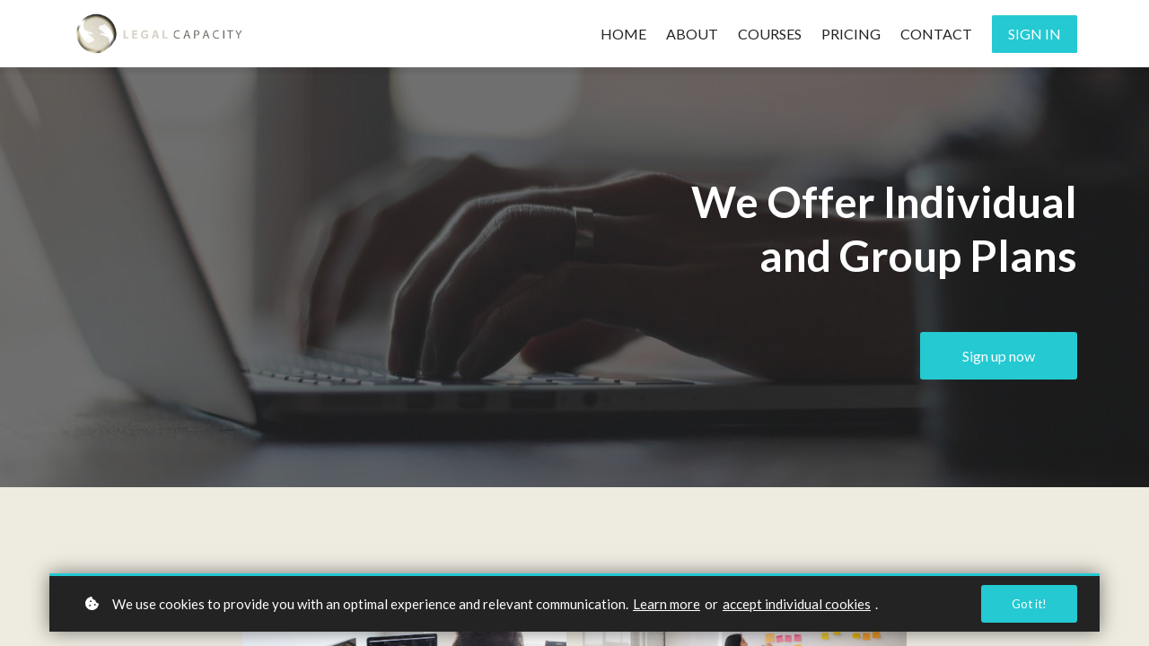

--- FILE ---
content_type: text/html;charset=UTF-8
request_url: https://www.legalcapacitytraining.com/pricing
body_size: 44989
content:

<!DOCTYPE html>
<html lang="en">
    <head>
        
    <title>Pricing</title>


     <meta charset="UTF-8"> 
     <meta name="viewport" content="width=device-width, initial-scale=1"> 
     <meta name="author" content="Legalcapacitytraining"> 
     <meta name="twitter:card" content="summary_large_image"> 
     <meta name="twitter:site" content="@"> 
     <meta name="twitter:title" content="Pricing"> 
     <meta name="twitter:image" content="https://lwfiles.mycourse.app/legalcapacitytraining-public/608fca678eab8b0d82498ecdf22121b1.png"> 
     <meta property="og:url" content="https://www.legalcapacitytraining.com/pricing"> 
     <meta property="og:title" content="Pricing"> 
     <meta property="og:type" content="website"> 
     <meta property="og:image" content="https://lwfiles.mycourse.app/legalcapacitytraining-public/608fca678eab8b0d82498ecdf22121b1.png"> 
     <meta property="og:site_name" content="Legalcapacitytraining"> 
     <meta property="article:publisher" content=""> 
     <meta name="csrf-token" content="fb5227cd561b6a70b3b00fb0a815a0cf787fe28718f1c425ab62ffba36081a8e"> 

    <link rel="canonical" href="https://www.legalcapacitytraining.com/pricing"/>
		<link rel="icon" type="" href="https://lwfiles.mycourse.app/legalcapacitytraining-public/theme/favicon.ico">
		<link rel="apple-touch-icon" type="" href="https://lwfiles.mycourse.app/legalcapacitytraining-public/theme/favicon.ico">
		<script type='text/javascript'>var me=false;var environment='production';var imagePath='https://cdn.mycourse.app/v4.26.3';var server='//www.legalcapacitytraining.com/api/';var fileServer='https://api.eu-w3.learnworlds.com/';var api='https://api.eu-w3.learnworlds.com/';var lw_client='5e9b359fba6032012651798a';var serverImg='https://lwfiles.mycourse.app/legalcapacitytraining-public/';var subscriptionMode=false;var paymentsURL='https://www.legalcapacitytraining.com/payment?product_id=';var clientURL='//www.legalcapacitytraining.com';var SITENAME='Legalcapacitytraining';var WHITELABEL=false;var WHITELABEL_SETTINGS='{"learn_more_admin_disabled":false,"learn_more_others_disabled":false}';var BILLING='C';var SITE_AFFILIATES={"active":false,"commissionRate":10,"cookieExpiration":30,"maturation":30,"selfRegister":false,"displayAffiliateCustomers":false,"displayAffiliateLeads":false,"products":[],"paymentMethods":["paypal","other"],"agreement":"","minAffiliateCommissionStatus":"mature","afterLoginNavigation":{"type":"dashboard","url":"","page":{"title":"Home","slug":"home"}}};var LWSettings={"deactive_components":{"ebook":false},"components_settings":{"dailynews":{"categories":false},"posts":{"tips":false,"livecode":false}}};var LWClient={"promotions":true,"integrations":true,"advanced_integrations":true,"financial_gateways":true,"theming":true,"pages_templates":true,"pages_builder_starter":true,"advanced_analytics":true,"interactive_video":true,"gamification":true,"includes":true,"admins":true,"ebooks":true,"social":true,"multilanguage":true,"videouploader":true,"integration_calendly":true,"popups":2,"user_login_permission":true,"site_flavor_export":true,"site_templates":2,"report_scheduled_tasks_allowed":0,"user_roles_assignable_user_roles":["admin","lwAdmin","user"],"user_roles_total_users_for_all_custom_roles":0,"funnels":0,"domain_rename":true,"assessments_video_response_time":40,"assessments_audio_response_time":90,"assessments_file_upload_size":20,"site_allowed_num_sso_settings":3,"referrals":true,"user_groups_max_members":0};var oauthInfo='lw_client=5e9b359fba6032012651798a&access_token=';var assetsPath='https://cdn.mycourse.app/v4.26.3/_cdnAssets';var PAGES_IN_TOPBAR=[];var currencySymbol='€';var currencyCode='EUR';var currencySymbolPosition='LEFT_SIGN_NO_SPACE';var currencyDecimalsSeparator='.';var currencyThousandsSeparator=',';var currencyDecimalsNum='2';var currencyUseVedic=false;var SOCIAL_LOGINS=["facebook","twitter","linkedin","google"];var ACTIVE_SSO_CONNECTIONS=[];var LW_AUTH_ENABLED=true;var SCHOOL_LOGO='51f36d0de876d4435bc732a5e6089852.png';var LOGIN_FORM_TEMPLATE='loginForm2';var LOGIN_FORM_IMAGE='';var LWPackage='starter';var GATEWAYS=["stripe"];var COURSE_CONTINUE_SETTING=false;var MOBILE_SETTINGS={"mobile_logo":"","mobile_site_name":"","mobile_landing_page":null,"mobile_description":"Login to start learning","mobile_social_facebook_text":"Sign in with Facebook","mobile_social_twitter_text":"Sign in with Twitter","mobile_social_linkedin_text":"Sign in with Linkedin","mobile_social_google_text":"Sign in with Google","disabled_signup_alert_title":"Registration Disabled","disabled_signup_alert_text":"Please visit the school page from your browser in order to register and then use the app to access your courses.","disabled_signup_label_translation":"Registration is unavailable while using the app","mobile_signup":false,"mobile_social_display":false,"mobile_display_free_courses":false,"mobile_display_paid_courses":false,"mobile_allow_purchase":false};var DP_SETTINGS={"type":"all","cookies":false,"marketing":false,"email":false,"deletion_request":false};var WEGLOT_ACTIVE=false;var DP_EU=false;var SITE_DISABLE_SIGNUP=false;var SITE_TRIGGER_USER_SIGNUP_ELIGIBILITY_CHECK=false;var ACTIVE_SITE_TEMPLATE='5f8ebf3c75c07a54351252ed';var SITE_SOCIAL_FACEBOOK=false;var SITE_SOCIAL_TWITTER=false;var SITE_SOCIAL_INSTAGRAM=false;var SITE_SOCIAL_YOUTUBE=false;var SITE_SOCIAL_LINKEDIN=false;var SITE_SOCIAL_PINTEREST=false;var SITE_DISABLED_APPS=false;var USER_CUSTOM_FIELDS=[];var USER_SIGNUP_FIELDS=[{"active":true,"required":true,"type":"text","name":"username","order":"10","translationKey":"common.sign_up_what_name","placeholderTranslationKey":"common.sign_up_name"},{"active":true,"required":true,"type":"email","name":"email","order":"20","translationKey":"common.sign_up_what_email","placeholderTranslationKey":"common.sign_up_email"},{"active":true,"required":true,"type":"password","name":"password","order":"30","translationKey":"common.sign_up_what_password","placeholderTranslationKey":"common.sign_up_password"},{"active":true,"required":false,"name":"optin","order":"160","translationKey":"common.sign_up_optin","type":"checkbox"}];var SITE_USER_FIRST_LAST_NAME_ENABLED=false;var SITE_USER_FIRST_LAST_NAME_REQUIRED_FIELDS='last_name';var SITE_REGISTRATION_TERMS={"active":false,"required":false};var STYLES_CUSTOM_FONTS=[];var INVOICE_ADDITIONAL=false;var INVOICE_ADDITIONAL_REQUIRED=false;var INVOICE_ADDITIONAL_AUTOFILLED=true;var INVOICE_ADDITIONAL_LABEL='';var INVOICE_ADDITIONAL_TITLE='';var FINANCIAL_BILLING_INFO={"active":false,"locked":{"bf_name":{"values":{"active":true,"required":true},"disable":{"active":true,"required":true},"integrations":["stripe"]},"bf_address":{"values":{"active":true,"required":true},"disable":{"active":true,"required":true},"integrations":["stripe"]},"bf_country":{"values":{"active":true,"required":true},"disable":{"active":true,"required":true},"integrations":["stripe"]},"bf_postalcode":{"values":{"active":true,"required":true},"disable":{"active":true,"required":true},"integrations":["stripe"]},"bf_city":{"values":{"active":true},"disable":{"active":true},"integrations":["stripe"]},"bf_brazilian_tax_id":{"values":{"active":true},"disable":{"active":true},"integrations":["stripe"]},"bf_brazilian_states":{"values":{"active":true},"disable":{"active":true},"integrations":["stripe"]}},"standard_enabled":true,"standard":[{"active":true,"required":true,"name":"Name","signup_name":null,"type":"text","key":"bf_name","icon_id":"nameIcon","icon_class":"","user_value":null,"placeholder":null,"enable_validation":false,"constraint_rule":"custom","validation_regex":"\/\/","validation_fail_message":"","checkbox_label":null,"isFullWidth":false},{"active":true,"required":true,"name":"Address","signup_name":null,"type":"text","key":"bf_address","icon_id":"nameIcon","icon_class":"","user_value":null,"placeholder":null,"enable_validation":false,"constraint_rule":"custom","validation_regex":"\/\/","validation_fail_message":"","checkbox_label":null,"isFullWidth":false},{"active":true,"required":false,"name":"City","signup_name":null,"type":"text","key":"bf_city","icon_id":"nameIcon","icon_class":"","user_value":null,"placeholder":null,"enable_validation":false,"constraint_rule":"custom","validation_regex":"\/\/","validation_fail_message":"","checkbox_label":null,"isFullWidth":false},{"active":true,"required":true,"name":"Postal code","signup_name":null,"type":"text","key":"bf_postalcode","icon_id":"nameIcon","icon_class":"","user_value":null,"placeholder":null,"enable_validation":false,"constraint_rule":"custom","validation_regex":"\/\/","validation_fail_message":"","checkbox_label":null,"isFullWidth":false},{"active":true,"required":true,"name":"Country","signup_name":null,"type":"dropdown","key":"bf_country","icon_id":"nameIcon","icon_class":"","user_value":null,"placeholder":null,"enable_validation":false,"constraint_rule":"custom","validation_regex":"\/\/","validation_fail_message":"","checkbox_label":null,"isFullWidth":false,"options":[{"field_name":"Afghanistan","field_value":"AF"},{"field_name":"\u00c5land Islands","field_value":"AX"},{"field_name":"Albania","field_value":"AL"},{"field_name":"Algeria","field_value":"DZ"},{"field_name":"American Samoa","field_value":"AS"},{"field_name":"Andorra","field_value":"AD"},{"field_name":"Angola","field_value":"AO"},{"field_name":"Anguilla","field_value":"AI"},{"field_name":"Antarctica","field_value":"AQ"},{"field_name":"Antigua and Barbuda","field_value":"AG"},{"field_name":"Argentina","field_value":"AR"},{"field_name":"Armenia","field_value":"AM"},{"field_name":"Aruba","field_value":"AW"},{"field_name":"Australia","field_value":"AU"},{"field_name":"Austria","field_value":"AT"},{"field_name":"Azerbaijan","field_value":"AZ"},{"field_name":"Bahamas","field_value":"BS"},{"field_name":"Bahrain","field_value":"BH"},{"field_name":"Bangladesh","field_value":"BD"},{"field_name":"Barbados","field_value":"BB"},{"field_name":"Belarus","field_value":"BY"},{"field_name":"Belgium","field_value":"BE"},{"field_name":"Belize","field_value":"BZ"},{"field_name":"Benin","field_value":"BJ"},{"field_name":"Bermuda","field_value":"BM"},{"field_name":"Bhutan","field_value":"BT"},{"field_name":"Bolivia, Plurinational State of","field_value":"BO"},{"field_name":"Bonaire, Sint Eustatius and Saba","field_value":"BQ"},{"field_name":"Bosnia and Herzegovina","field_value":"BA"},{"field_name":"Botswana","field_value":"BW"},{"field_name":"Bouvet Island","field_value":"BV"},{"field_name":"Brazil","field_value":"BR"},{"field_name":"British Indian Ocean Territory","field_value":"IO"},{"field_name":"Brunei Darussalam","field_value":"BN"},{"field_name":"Bulgaria","field_value":"BG"},{"field_name":"Burkina Faso","field_value":"BF"},{"field_name":"Burundi","field_value":"BI"},{"field_name":"Cambodia","field_value":"KH"},{"field_name":"Cameroon","field_value":"CM"},{"field_name":"Canada","field_value":"CA"},{"field_name":"Cape Verde","field_value":"CV"},{"field_name":"Cayman Islands","field_value":"KY"},{"field_name":"Central African Republic","field_value":"CF"},{"field_name":"Chad","field_value":"TD"},{"field_name":"Chile","field_value":"CL"},{"field_name":"China","field_value":"CN"},{"field_name":"Christmas Island","field_value":"CX"},{"field_name":"Cocos (Keeling) Islands","field_value":"CC"},{"field_name":"Colombia","field_value":"CO"},{"field_name":"Comoros","field_value":"KM"},{"field_name":"Congo","field_value":"CG"},{"field_name":"Congo, the Democratic Republic of the","field_value":"CD"},{"field_name":"Cook Islands","field_value":"CK"},{"field_name":"Costa Rica","field_value":"CR"},{"field_name":"C\u00f4te d'Ivoire","field_value":"CI"},{"field_name":"Croatia","field_value":"HR"},{"field_name":"Cuba","field_value":"CU"},{"field_name":"Cura\u00e7ao","field_value":"CW"},{"field_name":"Cyprus","field_value":"CY"},{"field_name":"Czech Republic","field_value":"CZ"},{"field_name":"Denmark","field_value":"DK"},{"field_name":"Djibouti","field_value":"DJ"},{"field_name":"Dominica","field_value":"DM"},{"field_name":"Dominican Republic","field_value":"DO"},{"field_name":"Ecuador","field_value":"EC"},{"field_name":"Egypt","field_value":"EG"},{"field_name":"El Salvador","field_value":"SV"},{"field_name":"Equatorial Guinea","field_value":"GQ"},{"field_name":"Eritrea","field_value":"ER"},{"field_name":"Estonia","field_value":"EE"},{"field_name":"Ethiopia","field_value":"ET"},{"field_name":"Falkland Islands (Malvinas)","field_value":"FK"},{"field_name":"Faroe Islands","field_value":"FO"},{"field_name":"Fiji","field_value":"FJ"},{"field_name":"Finland","field_value":"FI"},{"field_name":"France","field_value":"FR"},{"field_name":"French Guiana","field_value":"GF"},{"field_name":"French Polynesia","field_value":"PF"},{"field_name":"French Southern Territories","field_value":"TF"},{"field_name":"Gabon","field_value":"GA"},{"field_name":"Gambia","field_value":"GM"},{"field_name":"Georgia","field_value":"GE"},{"field_name":"Germany","field_value":"DE"},{"field_name":"Ghana","field_value":"GH"},{"field_name":"Gibraltar","field_value":"GI"},{"field_name":"Greece","field_value":"GR"},{"field_name":"Greenland","field_value":"GL"},{"field_name":"Grenada","field_value":"GD"},{"field_name":"Guadeloupe","field_value":"GP"},{"field_name":"Guam","field_value":"GU"},{"field_name":"Guatemala","field_value":"GT"},{"field_name":"Guernsey","field_value":"GG"},{"field_name":"Guinea","field_value":"GN"},{"field_name":"Guinea-Bissau","field_value":"GW"},{"field_name":"Guyana","field_value":"GY"},{"field_name":"Haiti","field_value":"HT"},{"field_name":"Heard Island and McDonald Islands","field_value":"HM"},{"field_name":"Holy See (Vatican City State)","field_value":"VA"},{"field_name":"Honduras","field_value":"HN"},{"field_name":"Hong Kong","field_value":"HK"},{"field_name":"Hungary","field_value":"HU"},{"field_name":"Iceland","field_value":"IS"},{"field_name":"India","field_value":"IN"},{"field_name":"Indonesia","field_value":"ID"},{"field_name":"Iran, Islamic Republic of","field_value":"IR"},{"field_name":"Iraq","field_value":"IQ"},{"field_name":"Ireland","field_value":"IE"},{"field_name":"Isle of Man","field_value":"IM"},{"field_name":"Israel","field_value":"IL"},{"field_name":"Italy","field_value":"IT"},{"field_name":"Jamaica","field_value":"JM"},{"field_name":"Japan","field_value":"JP"},{"field_name":"Jersey","field_value":"JE"},{"field_name":"Jordan","field_value":"JO"},{"field_name":"Kazakhstan","field_value":"KZ"},{"field_name":"Kenya","field_value":"KE"},{"field_name":"Kiribati","field_value":"KI"},{"field_name":"Korea, Democratic People's Republic of","field_value":"KP"},{"field_name":"Korea, Republic of","field_value":"KR"},{"field_name":"Kuwait","field_value":"KW"},{"field_name":"Kyrgyzstan","field_value":"KG"},{"field_name":"Lao People's Democratic Republic","field_value":"LA"},{"field_name":"Latvia","field_value":"LV"},{"field_name":"Lebanon","field_value":"LB"},{"field_name":"Lesotho","field_value":"LS"},{"field_name":"Liberia","field_value":"LR"},{"field_name":"Libya","field_value":"LY"},{"field_name":"Liechtenstein","field_value":"LI"},{"field_name":"Lithuania","field_value":"LT"},{"field_name":"Luxembourg","field_value":"LU"},{"field_name":"Macao","field_value":"MO"},{"field_name":"Macedonia, the former Yugoslav Republic of","field_value":"MK"},{"field_name":"Madagascar","field_value":"MG"},{"field_name":"Malawi","field_value":"MW"},{"field_name":"Malaysia","field_value":"MY"},{"field_name":"Maldives","field_value":"MV"},{"field_name":"Mali","field_value":"ML"},{"field_name":"Malta","field_value":"MT"},{"field_name":"Marshall Islands","field_value":"MH"},{"field_name":"Martinique","field_value":"MQ"},{"field_name":"Mauritania","field_value":"MR"},{"field_name":"Mauritius","field_value":"MU"},{"field_name":"Mayotte","field_value":"YT"},{"field_name":"Mexico","field_value":"MX"},{"field_name":"Micronesia, Federated States of","field_value":"FM"},{"field_name":"Moldova, Republic of","field_value":"MD"},{"field_name":"Monaco","field_value":"MC"},{"field_name":"Mongolia","field_value":"MN"},{"field_name":"Montenegro","field_value":"ME"},{"field_name":"Montserrat","field_value":"MS"},{"field_name":"Morocco","field_value":"MA"},{"field_name":"Mozambique","field_value":"MZ"},{"field_name":"Myanmar","field_value":"MM"},{"field_name":"Namibia","field_value":"NA"},{"field_name":"Nauru","field_value":"NR"},{"field_name":"Nepal","field_value":"NP"},{"field_name":"Netherlands","field_value":"NL"},{"field_name":"New Caledonia","field_value":"NC"},{"field_name":"New Zealand","field_value":"NZ"},{"field_name":"Nicaragua","field_value":"NI"},{"field_name":"Niger","field_value":"NE"},{"field_name":"Nigeria","field_value":"NG"},{"field_name":"Niue","field_value":"NU"},{"field_name":"Norfolk Island","field_value":"NF"},{"field_name":"Northern Mariana Islands","field_value":"MP"},{"field_name":"Norway","field_value":"NO"},{"field_name":"Oman","field_value":"OM"},{"field_name":"Pakistan","field_value":"PK"},{"field_name":"Palau","field_value":"PW"},{"field_name":"Palestinian Territory, Occupied","field_value":"PS"},{"field_name":"Panama","field_value":"PA"},{"field_name":"Papua New Guinea","field_value":"PG"},{"field_name":"Paraguay","field_value":"PY"},{"field_name":"Peru","field_value":"PE"},{"field_name":"Philippines","field_value":"PH"},{"field_name":"Pitcairn","field_value":"PN"},{"field_name":"Poland","field_value":"PL"},{"field_name":"Portugal","field_value":"PT"},{"field_name":"Puerto Rico","field_value":"PR"},{"field_name":"Qatar","field_value":"QA"},{"field_name":"R\u00e9union","field_value":"RE"},{"field_name":"Romania","field_value":"RO"},{"field_name":"Russian Federation","field_value":"RU"},{"field_name":"Rwanda","field_value":"RW"},{"field_name":"Saint Barth\u00e9lemy","field_value":"BL"},{"field_name":"Saint Helena, Ascension and Tristan da Cunha","field_value":"SH"},{"field_name":"Saint Kitts and Nevis","field_value":"KN"},{"field_name":"Saint Lucia","field_value":"LC"},{"field_name":"Saint Martin (French part)","field_value":"MF"},{"field_name":"Saint Pierre and Miquelon","field_value":"PM"},{"field_name":"Saint Vincent and the Grenadines","field_value":"VC"},{"field_name":"Samoa","field_value":"WS"},{"field_name":"San Marino","field_value":"SM"},{"field_name":"Sao Tome and Principe","field_value":"ST"},{"field_name":"Saudi Arabia","field_value":"SA"},{"field_name":"Senegal","field_value":"SN"},{"field_name":"Serbia","field_value":"RS"},{"field_name":"Seychelles","field_value":"SC"},{"field_name":"Sierra Leone","field_value":"SL"},{"field_name":"Singapore","field_value":"SG"},{"field_name":"Sint Maarten (Dutch part)","field_value":"SX"},{"field_name":"Slovakia","field_value":"SK"},{"field_name":"Slovenia","field_value":"SI"},{"field_name":"Solomon Islands","field_value":"SB"},{"field_name":"Somalia","field_value":"SO"},{"field_name":"South Africa","field_value":"ZA"},{"field_name":"South Georgia and the South Sandwich Islands","field_value":"GS"},{"field_name":"South Sudan","field_value":"SS"},{"field_name":"Spain","field_value":"ES"},{"field_name":"Sri Lanka","field_value":"LK"},{"field_name":"Sudan","field_value":"SD"},{"field_name":"Suriname","field_value":"SR"},{"field_name":"Svalbard and Jan Mayen","field_value":"SJ"},{"field_name":"Swaziland","field_value":"SZ"},{"field_name":"Sweden","field_value":"SE"},{"field_name":"Switzerland","field_value":"CH"},{"field_name":"Syrian Arab Republic","field_value":"SY"},{"field_name":"Taiwan","field_value":"TW"},{"field_name":"Tajikistan","field_value":"TJ"},{"field_name":"Tanzania, United Republic of","field_value":"TZ"},{"field_name":"Thailand","field_value":"TH"},{"field_name":"Timor-Leste","field_value":"TL"},{"field_name":"Togo","field_value":"TG"},{"field_name":"Tokelau","field_value":"TK"},{"field_name":"Tonga","field_value":"TO"},{"field_name":"Trinidad and Tobago","field_value":"TT"},{"field_name":"Tunisia","field_value":"TN"},{"field_name":"Turkey","field_value":"TR"},{"field_name":"Turkmenistan","field_value":"TM"},{"field_name":"Turks and Caicos Islands","field_value":"TC"},{"field_name":"Tuvalu","field_value":"TV"},{"field_name":"Uganda","field_value":"UG"},{"field_name":"Ukraine","field_value":"UA"},{"field_name":"United Arab Emirates","field_value":"AE"},{"field_name":"United Kingdom","field_value":"GB"},{"field_name":"United States","field_value":"US"},{"field_name":"United States Minor Outlying Islands","field_value":"UM"},{"field_name":"Uruguay","field_value":"UY"},{"field_name":"Uzbekistan","field_value":"UZ"},{"field_name":"Vanuatu","field_value":"VU"},{"field_name":"Venezuela, Bolivarian Republic of","field_value":"VE"},{"field_name":"Viet Nam","field_value":"VN"},{"field_name":"Virgin Islands, British","field_value":"VG"},{"field_name":"Virgin Islands, U.S.","field_value":"VI"},{"field_name":"Wallis and Futuna","field_value":"WF"},{"field_name":"Western Sahara","field_value":"EH"},{"field_name":"Yemen","field_value":"YE"},{"field_name":"Zambia","field_value":"ZM"},{"field_name":"Zimbabwe","field_value":"ZW"}]},{"active":true,"required":false,"name":"Business TAX ID","signup_name":null,"type":"text","key":"bf_taxid","icon_id":"nameIcon","icon_class":"","user_value":null,"placeholder":null,"enable_validation":false,"constraint_rule":"custom","validation_regex":"\/\/","validation_fail_message":"","checkbox_label":null,"isFullWidth":false}],"boleto":[{"active":true,"required":false,"name":"Brazilian Tax ID","signup_name":null,"type":"text","key":"bf_brazilian_tax_id","icon_id":"nameIcon","icon_class":"","user_value":null,"placeholder":null,"enable_validation":true,"constraint_rule":"custom","validation_regex":"\/^([0-9]{3}|[0-9]{2}).[0-9]{3}.[0-9]{3}([-][0-9]{2}|(\/([0-9]{4}\\-([0-9]{2}))))$\/","validation_fail_message":"Invalid Tax id format. Example 000.000.000-00 or 00.000.000\/0000-00","checkbox_label":null,"isFullWidth":false},{"active":true,"required":false,"name":"Brazilian State","signup_name":null,"type":"dropdown","key":"bf_brazilian_states","icon_id":"nameIcon","icon_class":"","user_value":null,"placeholder":null,"enable_validation":false,"constraint_rule":"custom","validation_regex":"\/\/","validation_fail_message":"","checkbox_label":null,"isFullWidth":false,"options":[{"field_name":"Acre","field_value":"AC"},{"field_name":"Alagoas","field_value":"AL"},{"field_name":"Amap\u00e1","field_value":"AP"},{"field_name":"Amazonas","field_value":"AM"},{"field_name":"Bahia","field_value":"BA"},{"field_name":"Cear\u00e1","field_value":"CE"},{"field_name":"Distrito Federal","field_value":"DF"},{"field_name":"Esp\u00edrito Santo","field_value":"ES"},{"field_name":"Goi\u00e1s","field_value":"GO"},{"field_name":"Maranh\u00e3o","field_value":"MA"},{"field_name":"Mato Grosso","field_value":"MT"},{"field_name":"Mato Grosso do Sul","field_value":"MS"},{"field_name":"Minas Gerais","field_value":"MG"},{"field_name":"Par\u00e1","field_value":"PA"},{"field_name":"Para\u00edba","field_value":"PB"},{"field_name":"Paran\u00e1","field_value":"PR"},{"field_name":"Pernambuco","field_value":"PE"},{"field_name":"Piau\u00ed","field_value":"PI"},{"field_name":"Rio de Janeiro","field_value":"RJ"},{"field_name":"Rio Grande do Norte","field_value":"RN"},{"field_name":"Rio Grande do Sul","field_value":"RS"},{"field_name":"Rond\u00f4nia","field_value":"RO"},{"field_name":"Roraima","field_value":"RR"},{"field_name":"Santa Catarina","field_value":"SC"},{"field_name":"S\u00e3o Paulo","field_value":"SP"},{"field_name":"Sergipe","field_value":"SE"},{"field_name":"Tocantins","field_value":"TO"}]}],"boleto_enabled":false,"fields":[]};var FINANCIAL_INVOICE_DISABLED=false;var TAX_SERVICE={"name":"","enabled":null,"has_billing_details":false,"has_checkout_tax_analysis":false,"has_stripe_tax_rates":false,"has_invoice_preview":false,"has_business_tax_validation":false,"throws_errors":false,"tax_behavior":null};var STRIPE_ACCOUNT_COUNTRY='IE';var STRIPE_CONNECT_ACCOUNT_ID='acct_1HP8NNApTQUDmXSC';var ACTIVE_STRIPE_SOURCE_PAYMENT_METHODS=[];var FINANCIAL_STRIPE_BILLING_ADDRESS=true;var FINANCIAL_STRIPE_DISABLE_LINK=false;var FINANCIAL_STRIPE_VAT=false;var FINANCIAL_TERMS=false;var SCHOOL_SUPPORT={"teacher":null,"tech":null};var currentSiteTemplateStyles={"typography":{"*":{"fontFamily":"Barlow"},"learnworlds-heading-large":{"fontFamily":"Lato","fontWeight":"bold","fontSize":54,"letterSpacing":"0","lineHeight":1.25,"textTransform":"none"},"learnworlds-heading-normal":{"fontFamily":"Lato","fontWeight":"bold","fontSize":48,"letterSpacing":"0","lineHeight":1.25,"textTransform":"none"},"learnworlds-heading-small":{"fontFamily":"Lato","fontWeight":"bold","fontSize":38,"letterSpacing":"0","lineHeight":1.25,"textTransform":"none"},"learnworlds-subheading-large":{"fontFamily":"Lato","fontWeight":"bold","fontSize":48,"letterSpacing":"0","lineHeight":1.3,"textTransform":"none"},"learnworlds-subheading-normal":{"fontFamily":"Lato","fontWeight":"bold","fontSize":38,"letterSpacing":"0","lineHeight":1.35,"textTransform":"none"},"learnworlds-subheading-small":{"fontFamily":"Lato","fontWeight":"bold","fontSize":23,"letterSpacing":"0","lineHeight":1.35,"textTransform":"none"},"learnworlds-heading3-large":{"fontFamily":"Lato","fontWeight":"bold","fontSize":38,"letterSpacing":"0","lineHeight":1.4,"textTransform":"none"},"learnworlds-heading3-normal":{"fontFamily":"Lato","fontWeight":"bold","fontSize":23,"letterSpacing":"0","lineHeight":1.4,"textTransform":"none"},"learnworlds-heading3-small":{"fontFamily":"Lato","fontWeight":"bold","fontSize":18,"letterSpacing":"0","lineHeight":1.4,"textTransform":"none"},"learnworlds-heading4-large":{"fontFamily":"Lato","fontWeight":"bold","fontSize":23,"letterSpacing":"0","lineHeight":1.55,"textTransform":"none"},"learnworlds-heading4-normal":{"fontFamily":"Lato","fontWeight":"bold","fontSize":18,"letterSpacing":"0","lineHeight":1.55,"textTransform":"none"},"learnworlds-heading4-small":{"fontFamily":"Lato","fontWeight":"bold","fontSize":14,"letterSpacing":"0","lineHeight":1.5,"textTransform":"none"},"learnworlds-main-text-huge":{"fontFamily":"Lato","fontWeight":"bold","fontSize":32,"letterSpacing":"0","lineHeight":1.25,"textTransform":"none"},"learnworlds-main-text-very-large":{"fontFamily":"Lato","fontSize":26,"fontWeight":"normal","letterSpacing":"0","lineHeight":1.35,"textTransform":"none"},"learnworlds-main-text-large":{"fontFamily":"Lato","fontSize":22,"fontWeight":"normal","letterSpacing":"0","lineHeight":1.6,"textTransform":"none"},"learnworlds-main-text-normal":{"fontFamily":"Lato","fontWeight":"normal","fontSize":17,"letterSpacing":"0","lineHeight":1.65,"textTransform":"none"},"learnworlds-main-text-small":{"fontFamily":"Lato","fontSize":15,"fontWeight":"normal","letterSpacing":"0","lineHeight":1.65,"textTransform":"none"},"learnworlds-main-text-very-small":{"fontFamily":"Lato","fontSize":13,"fontWeight":"normal","letterSpacing":"0","lineHeight":1.7,"textTransform":"none"},"learnworlds-main-text-tiny":{"fontFamily":"Lato","fontSize":10,"fontWeight":"normal","letterSpacing":"0","lineHeight":1.7,"textTransform":"none"},"learnworlds-overline-text":{"fontFamily":"Lato","fontWeight":"normal","fontSize":"16","letterSpacing":"0.1","lineHeight":"1.55","textTransform":"uppercase"},"learnworlds-quote-text":{"fontFamily":"Lato","fontSize":32,"fontWeight":"normal","letterSpacing":"0","lineHeight":"1.55","textTransform":"none"},"learnworlds-size-small":{"paddingBottom":70,"paddingTop":70},"learnworlds-size-normal":{"paddingBottom":120,"paddingTop":120},"learnworlds-size-large":{"paddingBottom":180,"paddingTop":180},"learnworlds-size-extra-large":{"paddingBottom":220,"paddingTop":220}},"input":{"learnworlds-button-large":{"fontFamily":"Lato","fontWeight":"normal","fontSize":18,"letterSpacing":"0","textTransform":"none","borderRadius":3,"paddingTop":20,"paddingRight":60,"paddingBottom":20,"paddingLeft":60},"learnworlds-button-normal":{"fontFamily":"Lato","fontWeight":"normal","fontSize":16,"letterSpacing":"0","textTransform":"none","borderRadius":3,"paddingTop":15,"paddingRight":45,"paddingBottom":15,"paddingLeft":45},"learnworlds-button-small":{"fontFamily":"Lato","fontWeight":"normal","fontSize":13,"letterSpacing":"0","textTransform":"none","borderRadius":3,"paddingTop":11,"paddingRight":32,"paddingBottom":11,"paddingLeft":32},"learnworlds-input-large":{"fontFamily":"Lato","fontWeight":"normal","fontSize":18,"letterSpacing":"0","textTransform":"none","borderRadius":3,"paddingTop":20,"paddingRight":24,"paddingBottom":20,"paddingLeft":24},"learnworlds-input-normal":{"fontFamily":"Lato","fontWeight":"normal","fontSize":16,"letterSpacing":"0","textTransform":"none","borderRadius":3,"paddingTop":15,"paddingRight":24,"paddingBottom":15,"paddingLeft":24},"learnworlds-input-small":{"fontFamily":"Lato","fontWeight":"normal","fontSize":13,"letterSpacing":"0","textTransform":"none","borderRadius":3,"paddingTop":11,"paddingRight":22,"paddingBottom":11,"paddingLeft":22}},"colors":{"lw-brand-bg":{"color":"#24C9D2","textType":"light","lessVars":{"brand-color":"#24C9D2","text-over-brandbg-color":"@light-text-color"}},"lw-dark-bg":{"color":"#232323","textType":"light","lessVars":{"dark-bg-color":"#232323","text-over-darkbg-color":"@light-text-color"}},"lw-light-bg":{"color":"#EEECE1","textType":"dark","lessVars":{"light-bg-color":"#EEECE1","text-over-lightbg-color":"@dark-text-color"}},"lw-brand-accent1-bg":{"color":"#24C9D2","textType":"light","lessVars":{"brand-accent1-color":"#24C9D2","text-over-brandaccent1bg-color":"@light-text-color"}},"lw-brand-accent2-bg":{"color":"#EEECE1","textType":"dark","lessVars":{"brand-accent2-color":"#EEECE1","text-over-brandaccent2bg-color":"@dark-text-color"}},"lw-light-text":{"color":"#FFFFFF","lessVars":{"lw-light-text":"#FFFFFF"}},"lw-dark-text":{"color":"#232323","lessVars":{"lw-dark-text":"#001c40","dark-text-color":"#232323"}},"lw-body-bg":{"color":"#FFFFFF","textType":"dark","lessVars":{"body-bg":"#FFFFFF","body-bg-color":"#FFFFFF","text-over-bodybg-color":"@dark-text-color"}},"lw-link-text":{"color":"#007177","lessVars":{"link-text-color":"#007177"}}},"fonts":["Lato","Lato"]};var admins_commission=false;var assessments_video_response_time=40;var assessments_audio_response_time=90;var assessments_file_upload_size=20;var COMPANION_URL='https://medialibrary.mycourse.app';var ECOMMERCE_SETTINGS={"cartEnabled":false,"floatingCartEnabled":false,"floatingCartIconVisibilityMode":"whenCartIsNotEmpty","floatingCartIconSize":"medium","floatingCartIconPosition":"top","gifts":{"active":false,"showButtonInCoursePage":false,"showButtonInCourseCatalog":false},"licenses":{"active":false,"showButtonInCoursePage":false,"showButtonInCourseCatalog":false}};var dateFormat={"short":"DD MMM YYYY","shortWithTime":"DD MMM YYYY HH:mm","long":"D MMMM, YYYY","longWithTime":"D MMMM, YYYY HH:mm"};var site_enable_contextual_cookies=false;var SITE_PASSWORD_SETTINGS={"has_unmask_enabled":false,"has_confirm_enabled":false,"minimum_characters":"6","maximum_characters":"50","check_uppercase":false,"check_lowercase":false,"check_digit":false,"check_special_chars":false};var userImpersonation=false;var activeSiteTemplate='5f8ebf3c75c07a54351252ed';</script>
		<script type='text/javascript'>var pageState={"id":"5f8ebf3c75c07a54351252f1","slug":"pricing","pageSource":null,"sections":{"section_1603206417976_445":{"sectionType":"section","sectionId":"section_1603206417976_445","styles":{"desktop":{"#section_1603206417976_445":[]}},"anchor":"","videoMediaData":{"params":{"autoplay":true,"mute":true,"loop":false,"popup":false}},"embedMediaData":null,"imageMediaData":{"title":"lnd-zones-bg6","tags":[],"width":1280,"height":853,"size":50,"name":"\/fc4871d12025543fe24045379b5a25a8.jpeg","access":"public","created":1450689647.552053,"modified":1450689660.013835,"id":"5677c46f47d7dd7c478b456a","modifiedF":"2015-12-21 11:21:00","link":"https:\/\/lwfiles.mycourse.app\/legalcapacitytraining-public\/fc4871d12025543fe24045379b5a25a8.jpeg","link_small":"https:\/\/api-lw7.learnworlds.com\/imagefile\/https:\/\/lwfiles.mycourse.app\/legalcapacitytraining-public\/fc4871d12025543fe24045379b5a25a8.jpeg?client_id=5e9b359fba6032012651798a&width=350&height=0","uploadFromUnsplash":false},"svgMediaData":null,"selectedMedia":"Image","version":"v1","responsiveHeightClass":{"desktop":"","tablet-portrait":"","tablet-landscape":"","smartphone-portrait":"","smartphone-landscape":""},"responsiveAlignmentClass":{"desktop":"","tablet-portrait":"","tablet-landscape":"","smartphone-portrait":"","smartphone-landscape":""},"itemVisibilitySettings":null},"section_1594725602705_25":{"sectionType":"section","sectionId":"section_1594725602705_25","styles":null,"anchor":"","videoMediaData":{"params":{"autoplay":true,"mute":true,"loop":false,"popup":false}},"imageMediaData":null,"embedMediaData":null,"selectedMedia":null,"version":"v1","responsiveHeightClass":{"desktop":"","tablet-portrait":"","tablet-landscape":"","smartphone-portrait":"","smartphone-landscape":""},"responsiveAlignmentClass":{"desktop":"","tablet-portrait":"","tablet-landscape":"","smartphone-portrait":"","smartphone-landscape":""},"itemVisibilitySettings":null,"svgMediaData":null}},"elements":{"el_1603206417976_438":{"elementType":"column-wrapper","elementId":"el_1603206417976_438","styles":null,"linkData":[],"responsiveAlignmentClass":{"desktop":"","tablet-portrait":"","tablet-landscape":"","smartphone-portrait":"","smartphone-landscape":""},"responsiveColumnGutterClass":{"desktop":"","tablet-portrait":"","tablet-landscape":"","smartphone-portrait":"","smartphone-landscape":""},"responsiveColumnsWrapperTypeClass":{"desktop":"","tablet-portrait":"","tablet-landscape":"","smartphone-portrait":"","smartphone-landscape":""},"itemVisibilitySettings":null},"el_1603206417976_439":{"elementType":"column","elementId":"el_1603206417976_439","styles":null,"linkData":[],"selectedMedia":"","imageMediaData":null,"svgMediaData":null,"responsiveAlignmentClass":{"desktop":"","tablet-portrait":"","tablet-landscape":"","smartphone-portrait":"","smartphone-landscape":""},"itemVisibilitySettings":null},"el_1603206417976_440":{"elementType":"column","elementId":"el_1603206417976_440","styles":null,"linkData":[],"selectedMedia":"","imageMediaData":null,"svgMediaData":null,"responsiveAlignmentClass":{"desktop":"learnworlds-align-right","tablet-portrait":"","tablet-landscape":"","smartphone-portrait":"","smartphone-landscape":""},"itemVisibilitySettings":null},"el_1603206417976_441":{"elementType":"text","elementId":"el_1603206417976_441","styles":null,"linkData":[],"visibility":""},"el_1603206417976_442":{"elementType":"button-wrapper","elementId":"el_1603206417976_442","styles":null,"linkData":[],"responsiveAlignmentClass":{"desktop":"","tablet-portrait":"","tablet-landscape":"","smartphone-portrait":"","smartphone-landscape":""},"itemVisibilitySettings":{"value":"logged-out","data":null}},"el_1603206417976_443":{"elementType":"button","elementId":"el_1603206417976_443","styles":null,"linkData":{"linkType":"openformslink","linkTo":"signup","linkToExtra":"","linkOpen":""},"size":"","responsiveButtonWidthClass":{"desktop":"","tablet-portrait":"","tablet-landscape":"","smartphone-portrait":"","smartphone-landscape":""},"itemVisibilitySettings":{"value":"logged-out","data":null}},"el_1603206417976_444":{"elementType":"text","elementId":"el_1603206417976_444","styles":null,"linkData":[],"visibility":""},"el_1594725604365_102":{"elementType":"column-wrapper","elementId":"el_1594725604365_102","styles":null,"linkData":[],"responsiveAlignmentClass":{"desktop":"","tablet-portrait":"","tablet-landscape":"","smartphone-portrait":"","smartphone-landscape":""},"itemVisibilitySettings":null,"responsiveColumnGutterClass":{"desktop":"","tablet-portrait":"","tablet-landscape":"","smartphone-portrait":"","smartphone-landscape":""},"responsiveColumnsWrapperTypeClass":{"desktop":"","tablet-portrait":"","tablet-landscape":"","smartphone-portrait":"","smartphone-landscape":""}},"el_1594725604389_103":{"elementType":"column","elementId":"el_1594725604389_103","styles":null,"linkData":[],"selectedMedia":"","imageMediaData":null,"responsiveAlignmentClass":{"desktop":"","tablet-portrait":"","tablet-landscape":"","smartphone-portrait":"","smartphone-landscape":""},"itemVisibilitySettings":null,"svgMediaData":null,"animationData":null},"el_1594725604428_104":{"elementType":"column","elementId":"el_1594725604428_104","styles":{"desktop":{"#el_1594725604428_104":{"paddingTop":"0px","paddingRight":"0px","paddingLeft":"0px","paddingBottom":"0px"}}},"linkData":[],"selectedMedia":"Color","imageMediaData":{"title":"madison-yocum-8OPCE5wJRMg-unsplash","tags":null,"width":1920,"height":1280,"size":2201,"name":"\/52de7a9a0f8d7169afc01193d58e98c3.jpeg","access":"public","created":1591187014.820762,"modified":1591187014.820762,"id":"5ed796469f031260562b66d6","modifiedF":"2020-06-03 15:23:34","link":"https:\/\/lwfiles.mycourse.app\/legalcapacitytraining-public\/52de7a9a0f8d7169afc01193d58e98c3.jpeg","link_small":"https:\/\/api-lw7.learnworlds.com\/imagefile\/https:\/\/lwfiles.mycourse.app\/legalcapacitytraining-public\/52de7a9a0f8d7169afc01193d58e98c3.jpeg?client_id=5e9b359fba6032012651798a&width=350&height=0","uploadFromUnsplash":false},"responsiveAlignmentClass":{"desktop":"","tablet-portrait":"","tablet-landscape":"","smartphone-portrait":"","smartphone-landscape":""},"itemVisibilitySettings":null,"svgMediaData":null,"animationData":null},"el_1603206496425_447":{"elementType":"framed-image","elementId":"el_1603206496425_447","styles":null,"linkData":[],"responsiveFrameSizeClass":{"desktop":"learnworlds-frame-size-full","tablet-portrait":"","tablet-landscape":"","smartphone-portrait":"","smartphone-landscape":""},"responsiveFrameShapeClass":{"desktop":"","tablet-portrait":"","tablet-landscape":"","smartphone-portrait":"","smartphone-landscape":""},"itemVisibilitySettings":null,"imageMediaData":{"title":"madison-yocum-8OPCE5wJRMg-unsplash","tags":null,"width":1920,"height":1280,"size":2201,"name":"\/52de7a9a0f8d7169afc01193d58e98c3.jpeg","access":"public","created":1591187014.820762,"modified":1591187014.820762,"id":"5ed796469f031260562b66d6","modifiedF":"2020-06-03 15:23:34","link":"https:\/\/lwfiles.mycourse.app\/legalcapacitytraining-public\/52de7a9a0f8d7169afc01193d58e98c3.jpeg","link_small":"https:\/\/api-lw7.learnworlds.com\/imagefile\/https:\/\/lwfiles.mycourse.app\/legalcapacitytraining-public\/52de7a9a0f8d7169afc01193d58e98c3.jpeg?client_id=5e9b359fba6032012651798a&width=350&height=0","uploadFromUnsplash":false}},"el_1594725604562_107":{"elementType":"column","elementId":"el_1594725604562_107","styles":null,"linkData":[],"selectedMedia":"","imageMediaData":null,"responsiveAlignmentClass":{"desktop":"","tablet-portrait":"","tablet-landscape":"","smartphone-portrait":"","smartphone-landscape":""},"itemVisibilitySettings":null,"svgMediaData":null,"animationData":null},"el_1603206625280_451":{"elementType":"text","elementId":"el_1603206625280_451","styles":null,"linkData":[],"visibility":""},"el_1603206633002_453":{"elementType":"text","elementId":"el_1603206633002_453","styles":null,"linkData":[],"visibility":""},"el_1594725605126_114":{"elementType":"text","elementId":"el_1594725605126_114","styles":{"desktop":{"#el_1594725605126_114":{"marginBottom":"30px"}}},"linkData":[],"visibility":"","animationData":null},"el_1603206698934_460":{"elementType":"column","elementId":"el_1603206698934_460","styles":null,"linkData":[],"selectedMedia":"","imageMediaData":null,"responsiveAlignmentClass":{"desktop":"","tablet-portrait":"","tablet-landscape":"","smartphone-portrait":"","smartphone-landscape":""},"itemVisibilitySettings":null,"svgMediaData":null,"animationData":null},"el_1603206698933_454":{"elementType":"column","elementId":"el_1603206698933_454","styles":{"desktop":{"#el_1603206698933_454":{"paddingTop":"0px","paddingRight":"0px","paddingLeft":"0px","paddingBottom":"0px"}}},"linkData":[],"selectedMedia":"Color","imageMediaData":{"title":"madison-yocum-8OPCE5wJRMg-unsplash","tags":null,"width":1920,"height":1280,"size":2201,"name":"\/52de7a9a0f8d7169afc01193d58e98c3.jpeg","access":"public","created":1591187014.820762,"modified":1591187014.820762,"id":"5ed796469f031260562b66d6","modifiedF":"2020-06-03 15:23:34","link":"https:\/\/lwfiles.mycourse.app\/legalcapacitytraining-public\/52de7a9a0f8d7169afc01193d58e98c3.jpeg","link_small":"https:\/\/api-lw7.learnworlds.com\/imagefile\/https:\/\/lwfiles.mycourse.app\/legalcapacitytraining-public\/52de7a9a0f8d7169afc01193d58e98c3.jpeg?client_id=5e9b359fba6032012651798a&width=350&height=0","uploadFromUnsplash":false},"responsiveAlignmentClass":{"desktop":"","tablet-portrait":"","tablet-landscape":"","smartphone-portrait":"","smartphone-landscape":""},"itemVisibilitySettings":null,"svgMediaData":null,"animationData":null},"el_1603206698934_457":{"elementType":"framed-image","elementId":"el_1603206698934_457","styles":null,"linkData":[],"responsiveFrameSizeClass":{"desktop":"learnworlds-frame-size-full","tablet-portrait":"","tablet-landscape":"","smartphone-portrait":"","smartphone-landscape":""},"responsiveFrameShapeClass":{"desktop":"","tablet-portrait":"","tablet-landscape":"","smartphone-portrait":"","smartphone-landscape":""},"itemVisibilitySettings":null,"imageMediaData":{"title":"you-x-ventures-Oalh2MojUuk-unsplash","tags":null,"width":1920,"height":1280,"size":741,"name":"\/0d88e7bec8e6391fa45ed30e51c60dac.jpeg","access":"public","created":1591189293.448116,"modified":1591189301.056897,"id":"5ed79f2d0b69a73bf4656de2","modifiedF":"2020-06-03 16:01:41","link":"https:\/\/lwfiles.mycourse.app\/legalcapacitytraining-public\/0d88e7bec8e6391fa45ed30e51c60dac.jpeg","link_small":"https:\/\/api-lw7.learnworlds.com\/imagefile\/https:\/\/lwfiles.mycourse.app\/legalcapacitytraining-public\/0d88e7bec8e6391fa45ed30e51c60dac.jpeg?client_id=5e9b359fba6032012651798a&width=350&height=0","uploadFromUnsplash":false}},"el_1603206698934_455":{"elementType":"column","elementId":"el_1603206698934_455","styles":null,"linkData":[],"selectedMedia":"","imageMediaData":null,"responsiveAlignmentClass":{"desktop":"","tablet-portrait":"","tablet-landscape":"","smartphone-portrait":"","smartphone-landscape":""},"itemVisibilitySettings":null,"svgMediaData":null,"animationData":null},"el_1603206698934_458":{"elementType":"text","elementId":"el_1603206698934_458","styles":null,"linkData":[],"visibility":""},"el_1603206698934_459":{"elementType":"text","elementId":"el_1603206698934_459","styles":null,"linkData":[],"visibility":""},"el_1603206698934_456":{"elementType":"text","elementId":"el_1603206698934_456","styles":{"desktop":{"#el_1603206698934_456":{"marginBottom":"30px"}}},"linkData":[],"visibility":"","animationData":null}},"components":[],"topbar":null,"has_single_topbar_status":false,"has_single_footer_status":true,"footer":null,"type":"page","responsive_font_scale":{"desktop":100,"tablet-portrait":90,"smartphone-portrait":80,"tablet-landscape":100,"smartphone-landscape":80},"additionalData":[],"funnelId":null,"ebookData":null,"courseTitleId":null};</script>
		<script type='text/javascript'>var pagePopups=[];</script>
		<script type='text/javascript'>var pageGroups=["external pages"];</script>
		<script type='text/javascript'>var globalTopbar={"logged-in":{"sectionId":"section_1564405797906_0","components":{"component_11111111111_0":{"componentType":"navigation-menu","componentId":"component_11111111111_0","template":"navigationMenu1","styles":{"desktop":{"#component_11111111111_0 __DOT__lw-topbar-option-link":{"font-family":"Lato"},"#component_11111111111_0 __DOT__lw-topbar-option-link:not(__DOT__button-like)":{"color":"#232323"}}},"activeLinkDisplay":"1","menuLinksAppearance":"textOnly","menuLinksSize":"","items":[{"id":"menuItem10","inHamburger":true,"label":"HOME","linkData":{"linkType":"pagelink","linkTo":"home","linkToExtra":"","linkOpen":"default","href":"\/home"},"subItems":[],"borderRadius":0,"appearance":"textOnlyAccent1"},{"id":"menuItem9","inHamburger":true,"label":"ABOUT","linkData":{"linkType":"pagelink","linkTo":"about-us","linkToExtra":"","linkOpen":"default","href":"\/about-us"},"appearance":"textOnlyAccent1"},{"id":"menuItem11","inHamburger":true,"label":"COURSES","linkData":{"linkType":"pagelink","linkTo":"courses","linkToExtra":"","linkOpen":"default","href":"\/courses"},"subItems":[],"appearance":"textOnlyAccent1","borderRadius":0},{"id":"menuItem16","appearance":"","label":"ME","linkData":[],"subItems":[{"label":"Community","inHamburger":true,"linkData":{"linkType":"pagelink","linkTo":"start","linkToExtra":"","linkOpen":"default","href":"\/start"},"editControls":true,"id":"menuSubItem_1615928694774_3","borderRadius":0},{"id":"menuItem17","appearance":"","inHamburger":true,"label":"Inbox","linkData":{"linkType":"appslink","linkTo":"inbox","linkToExtra":"","linkOpen":"default","href":"\/inbox"}},{"id":"menuItem18","appearance":"","inHamburger":true,"label":"Profile","linkData":{"linkType":"appslink","linkTo":"profile","linkToExtra":"","linkOpen":"default","href":"\/profile"}},{"id":"menuItem19","appearance":"","inHamburger":true,"label":"Account","linkData":{"linkType":"appslink","linkTo":"account","linkToExtra":"","linkOpen":"default","href":"\/account"}},{"id":"menuItem20","appearance":"textOnlyAccent1","inHamburger":true,"label":"Sign out","linkData":{"linkType":"signout","href":false}}]}],"hoverEnabled":true,"hoverEffect":"","fontWeight":0,"fontSize":1.6,"letterSpacing":0,"animationData":null,"visibility":"","userTags":"","itemVisibilitySettings":null},"component_1593094758262_3":{"componentType":"hamburger-menu","componentId":"component_1593094758262_3","styles":null,"animationData":null,"visibility":"","userTags":"","itemVisibilitySettings":null}},"sticksOnScroll":true,"transparentBackground":"","hidden":"","content":"<section class=\"js-learnworlds-section learnworlds-section lw-topbar lw-body-bg stretched-bg js-change-image-node sticky-topbar js-selected-shadow-round\" data-section-id=\"topbar1\" data-magic=\"background-image\" id=\"section_1564405797906_0\">\n\n    <div class=\"lw-h-row js-same-content-wrapper\">\n\n        <div class=\"learnworlds-section-content js-learnworlds-section-content wide\">\n            <div class=\"lw-cols js-same-content-wrapper\" data-node-type=\"columnWrapper\" id=\"el_1595271079236_1\">\n\n                <div class=\"lw-topbar-logo-col col flex-item with-flexible-parts ai-s flex-none justify-content-flex-start js-same-content-child\" data-node-type=\"column\" id=\"el_1593094758411_20\">\n                    <div class=\"lw-topbar-logo-wrapper flex-item with-flexible-parts va-c\">\n                        <a class=\"js-linked-node\" href=\"\/home\"><img class=\"learnworlds-element lw-logo js-change-image-node\" data-node-type=\"image\" data-magic=\"image\" src=\"https:\/\/lwfiles.mycourse.app\/legalcapacitytraining-public\/1991a236c0de1b6028647564f7ea4f0e.png\" id=\"el_1593094758413_21\"><\/a>\n                    <\/div>\n                <\/div>\n\n                <div class=\"hide-tp hide-sl hide-sp col flex-item with-flexible-parts ai-s flex-1 js-same-content-child\" data-node-type=\"column\" id=\"el_1593094758419_22\"><\/div>\n\n                <div class=\"hide-tp hide-sl hide-sp col flex-item with-flexible-parts ai-s flex-1 justify-content-flex-end js-same-content-child\" data-node-type=\"column\" id=\"el_1593094758422_23\">\n                    <div class=\"flex-item with-flexible-parts va-c\"> \n                        <div class=\"lw-topbar-menu-wrapper flexible-cnt-wrapper js-lw-flexible-wrapper js-component link-distance-normal\" data-node-type=\"navigation-menu\" id=\"component_11111111111_0\">\n<nav class=\"lw-topbar-menu  with-hover      \">\n\t<ul class=\"lw-topbar-options with-flexible-parts align-items-center\">\n\t\t\n\n\t\t\t\n\t\t\t\t\n\t\t\t\n\n\t\t\t\n\t\t\t\t\n\t\t\t\n\n\t\t\t\n\t\t\t\t\n\t\t\t\n\n\t\t\t\n\n\t\t\t\n\n\n\t\t\t<li class=\"lw-topbar-option\">\n\t\t\t\t\n\t\t\t\t\t<a id=\"menuItem10\" style=\"font-size:1.6rem;\" href=\"\/home\" class=\"lw-topbar-option-link learnworlds-main-text-normal js-menu-item lw-brand-accent1-text text-only  js-linked-node\" data-interactive-link-type=\"pagelink\" data-interactive-link-var1=\"home\" data-interactive-link-var2=\"\" data-interactive-link-window=\"default\">\n\t\t\t\t\t\t<span class=\"lw-topbar-option-link-lbl nowrap\">HOME<\/span>\n\t\t\t\t\t\t\n\t\t\t\t\t<\/a>\n\t\t\t\t\n\n\t\t\t\t\n\t\t\t\t\t\n\t\t\t\t\n\n\t\t\t\t\n\t\t\t<\/li>\n\t\t\n\n\t\t\t\n\t\t\t\t\n\t\t\t\n\n\t\t\t\n\t\t\t\t\n\t\t\t\n\n\t\t\t\n\t\t\t\t\n\t\t\t\n\n\t\t\t\n\n\t\t\t\n\n\n\t\t\t<li class=\"lw-topbar-option\">\n\t\t\t\t\n\t\t\t\t\t<a id=\"menuItem9\" style=\"font-size:1.6rem;\" href=\"\/about-us\" class=\"lw-topbar-option-link learnworlds-main-text-normal js-menu-item lw-brand-accent1-text text-only  js-linked-node\" data-interactive-link-type=\"pagelink\" data-interactive-link-var1=\"about-us\" data-interactive-link-var2=\"\" data-interactive-link-window=\"default\">\n\t\t\t\t\t\t<span class=\"lw-topbar-option-link-lbl nowrap\">ABOUT<\/span>\n\t\t\t\t\t\t\n\t\t\t\t\t<\/a>\n\t\t\t\t\n\n\t\t\t\t\n\t\t\t\t\t\n\t\t\t\t\n\n\t\t\t\t\n\t\t\t<\/li>\n\t\t\n\n\t\t\t\n\t\t\t\t\n\t\t\t\n\n\t\t\t\n\t\t\t\t\n\t\t\t\n\n\t\t\t\n\t\t\t\t\n\t\t\t\n\n\t\t\t\n\n\t\t\t\n\n\n\t\t\t<li class=\"lw-topbar-option\">\n\t\t\t\t\n\t\t\t\t\t<a id=\"menuItem11\" style=\"font-size:1.6rem;\" href=\"\/courses\" class=\"lw-topbar-option-link learnworlds-main-text-normal js-menu-item lw-brand-accent1-text text-only  js-linked-node\" data-interactive-link-type=\"pagelink\" data-interactive-link-var1=\"courses\" data-interactive-link-var2=\"\" data-interactive-link-window=\"default\">\n\t\t\t\t\t\t<span class=\"lw-topbar-option-link-lbl nowrap\">COURSES<\/span>\n\t\t\t\t\t\t\n\t\t\t\t\t<\/a>\n\t\t\t\t\n\n\t\t\t\t\n\t\t\t\t\t\n\t\t\t\t\n\n\t\t\t\t\n\t\t\t<\/li>\n\t\t\n\n\t\t\t\n\t\t\t\t\n\t\t\t\n\n\t\t\t\n\t\t\t\t\n\t\t\t\n\n\t\t\t\n\t\t\t\t\n\t\t\t\n\n\t\t\t\n\n\t\t\t\n\n\n\t\t\t<li class=\"lw-topbar-option\">\n\t\t\t\t\n\t\t\t\t\t<div id=\"menuItem16\" style=\"font-size:1.6rem;\" class=\"lw-topbar-option-link learnworlds-main-text-normal js-menu-item lw-brand-text text-only js-with-submenu-list with-submenu \">\n\t\t\t\t\t\t<span class=\"lw-topbar-option-link-lbl nowrap\">ME<\/span>\n\t\t\t\t\t\t\n\t\t\t\t\t<\/div>\n\t\t\t\t\n\n\t\t\t\t\n\t\t\t\t\t\n\t\t\t\t\t\t<ul class=\"lw-topbar-submenu js-submenu-list\" style=\"background-color: rgb(255, 255, 255);\">\n\t\t\t\t\t\t\t\n\n\t\t\t\t\t\t\t\t\n\t\t\t\t\t\t\t\t\t\n\t\t\t\t\t\t\t\t\n\n\t\t\t\t\t\t\t\t\n\t\t\t\t\t\t\t\t\t\n\t\t\t\t\t\t\t\t\n\n\t\t\t\t\t\t\t\t\n\t\t\t\t\t\t\t\t\t\n\t\t\t\t\t\t\t\t\n\n\t\t\t\t\t\t\t\t\n\n\t\t\t\t\t\t\t\t\n\n\t\t\t\t\t\t\t\t<li class=\"lw-topbar-submenu-item js-submenu-item\">\n\t\t\t\t\t\t\t\t\t\n\t\t\t\t\t\t\t\t\t\t<a id=\"menuSubItem_1615928694774_3\" style=\"font-size:1.6rem;\" href=\"\/start\" class=\"lw-topbar-option-link learnworlds-main-text-normal lw-brand-text text-only  js-linked-node\" data-interactive-link-type=\"pagelink\" data-interactive-link-var1=\"start\" data-interactive-link-var2=\"\" data-interactive-link-window=\"default\">\n\t\t\t\t\t\t\t\t\t\t\tCommunity\n\t\t\t\t\t\t\t\t\t\t\t\n\t\t\t\t\t\t\t\t\t\t<\/a>\n\t\t\t\t\t\t\t\t\t\n\t\t\t\t\t\t\t\t<\/li>\n\n\t\t\t\t\t\t\t\n\n\t\t\t\t\t\t\t\t\n\t\t\t\t\t\t\t\t\t\n\t\t\t\t\t\t\t\t\n\n\t\t\t\t\t\t\t\t\n\t\t\t\t\t\t\t\t\t\n\t\t\t\t\t\t\t\t\n\n\t\t\t\t\t\t\t\t\n\t\t\t\t\t\t\t\t\t\n\t\t\t\t\t\t\t\t\n\n\t\t\t\t\t\t\t\t\n\n\t\t\t\t\t\t\t\t\n\n\t\t\t\t\t\t\t\t<li class=\"lw-topbar-submenu-item js-submenu-item\">\n\t\t\t\t\t\t\t\t\t\n\t\t\t\t\t\t\t\t\t\t<a id=\"menuItem17\" style=\"font-size:1.6rem;\" href=\"\/inbox\" class=\"lw-topbar-option-link learnworlds-main-text-normal lw-brand-text text-only  js-linked-node\" data-interactive-link-type=\"appslink\" data-interactive-link-var1=\"inbox\" data-interactive-link-var2=\"\" data-interactive-link-window=\"default\">\n\t\t\t\t\t\t\t\t\t\t\tInbox\n\t\t\t\t\t\t\t\t\t\t\t\n\t\t\t\t\t\t\t\t\t\t<\/a>\n\t\t\t\t\t\t\t\t\t\n\t\t\t\t\t\t\t\t<\/li>\n\n\t\t\t\t\t\t\t\n\n\t\t\t\t\t\t\t\t\n\t\t\t\t\t\t\t\t\t\n\t\t\t\t\t\t\t\t\n\n\t\t\t\t\t\t\t\t\n\t\t\t\t\t\t\t\t\t\n\t\t\t\t\t\t\t\t\n\n\t\t\t\t\t\t\t\t\n\t\t\t\t\t\t\t\t\t\n\t\t\t\t\t\t\t\t\n\n\t\t\t\t\t\t\t\t\n\n\t\t\t\t\t\t\t\t\n\n\t\t\t\t\t\t\t\t<li class=\"lw-topbar-submenu-item js-submenu-item\">\n\t\t\t\t\t\t\t\t\t\n\t\t\t\t\t\t\t\t\t\t<a id=\"menuItem18\" style=\"font-size:1.6rem;\" href=\"\/profile\" class=\"lw-topbar-option-link learnworlds-main-text-normal lw-brand-text text-only  js-linked-node\" data-interactive-link-type=\"appslink\" data-interactive-link-var1=\"profile\" data-interactive-link-var2=\"\" data-interactive-link-window=\"default\">\n\t\t\t\t\t\t\t\t\t\t\tProfile\n\t\t\t\t\t\t\t\t\t\t\t\n\t\t\t\t\t\t\t\t\t\t<\/a>\n\t\t\t\t\t\t\t\t\t\n\t\t\t\t\t\t\t\t<\/li>\n\n\t\t\t\t\t\t\t\n\n\t\t\t\t\t\t\t\t\n\t\t\t\t\t\t\t\t\t\n\t\t\t\t\t\t\t\t\n\n\t\t\t\t\t\t\t\t\n\t\t\t\t\t\t\t\t\t\n\t\t\t\t\t\t\t\t\n\n\t\t\t\t\t\t\t\t\n\t\t\t\t\t\t\t\t\t\n\t\t\t\t\t\t\t\t\n\n\t\t\t\t\t\t\t\t\n\n\t\t\t\t\t\t\t\t\n\n\t\t\t\t\t\t\t\t<li class=\"lw-topbar-submenu-item js-submenu-item\">\n\t\t\t\t\t\t\t\t\t\n\t\t\t\t\t\t\t\t\t\t<a id=\"menuItem19\" style=\"font-size:1.6rem;\" href=\"\/account\" class=\"lw-topbar-option-link learnworlds-main-text-normal lw-brand-text text-only  js-linked-node\" data-interactive-link-type=\"appslink\" data-interactive-link-var1=\"account\" data-interactive-link-var2=\"\" data-interactive-link-window=\"default\">\n\t\t\t\t\t\t\t\t\t\t\tAccount\n\t\t\t\t\t\t\t\t\t\t\t\n\t\t\t\t\t\t\t\t\t\t<\/a>\n\t\t\t\t\t\t\t\t\t\n\t\t\t\t\t\t\t\t<\/li>\n\n\t\t\t\t\t\t\t\n\n\t\t\t\t\t\t\t\t\n\t\t\t\t\t\t\t\t\t\n\t\t\t\t\t\t\t\t\n\n\t\t\t\t\t\t\t\t\n\t\t\t\t\t\t\t\t\t\n\t\t\t\t\t\t\t\t\n\n\t\t\t\t\t\t\t\t\n\t\t\t\t\t\t\t\t\t\n\t\t\t\t\t\t\t\t\n\n\t\t\t\t\t\t\t\t\n\n\t\t\t\t\t\t\t\t\n\n\t\t\t\t\t\t\t\t<li class=\"lw-topbar-submenu-item js-submenu-item\">\n\t\t\t\t\t\t\t\t\t\n\t\t\t\t\t\t\t\t\t\t<a id=\"menuItem20\" style=\"font-size:1.6rem;\" href=\"\/signout\" class=\"lw-topbar-option-link learnworlds-main-text-normal lw-brand-accent1-text text-only  js-linked-node\" data-interactive-link-type=\"signout\">\n\t\t\t\t\t\t\t\t\t\t\tSign out\n\t\t\t\t\t\t\t\t\t\t\t\n\t\t\t\t\t\t\t\t\t\t<\/a>\n\t\t\t\t\t\t\t\t\t\n\t\t\t\t\t\t\t\t<\/li>\n\n\t\t\t\t\t\t\t\n\n\t\t\t\t\t\t<\/ul>\n\t\t\t\t\t\n\t\t\t\t\n\n\t\t\t\t\n\t\t\t<\/li>\n\t\t\n\t<\/ul>\n<\/nav>\n<\/div>\n                    <\/div>\n                <\/div>\n\n            <\/div>\n        <\/div>\n\n        <div class=\"js-lw-topbar-hamburger-wrapper js-component bgcolor-inherit\" data-node-type=\"hamburger-menu\" id=\"component_1593094758262_3\"><\/div>\n\n\n    <\/div>\n\n\n<\/section>","sectionType":"schoolTopbar","styles":{"desktop":{"#section_1564405797906_0":{"paddingTop":"10px","paddingBottom":"10px","boxShadow":"0px 0px 3px 3px rgba(0, 0, 0, 0.05)"}}},"anchor":"","videoMediaData":{"params":{"autoplay":true,"mute":true,"loop":false,"popup":false}},"imageMediaData":null,"embedMediaData":null,"selectedMedia":"","version":"v1","responsiveHeightClass":{"desktop":"","tablet-portrait":"","tablet-landscape":"","smartphone-portrait":"","smartphone-landscape":""},"responsiveAlignmentClass":{"desktop":"","tablet-portrait":"","tablet-landscape":"","smartphone-portrait":"","smartphone-landscape":""},"elements":{"el_1595271079236_1":{"elementType":"column-wrapper","elementId":"el_1595271079236_1","styles":null,"linkData":[],"responsiveAlignmentClass":{"desktop":"","tablet-portrait":"","tablet-landscape":"","smartphone-portrait":"","smartphone-landscape":""},"visibility":"","userTags":"","itemVisibilitySettings":null,"responsiveColumnGutterClass":{"desktop":"","tablet-portrait":"","tablet-landscape":"","smartphone-portrait":"","smartphone-landscape":""},"responsiveColumnsWrapperTypeClass":{"desktop":"","tablet-portrait":"","tablet-landscape":"","smartphone-portrait":"","smartphone-landscape":""}},"el_1593094758411_20":{"elementType":"column","elementId":"el_1593094758411_20","styles":{"desktop":{"#el_1593094758411_20":{"boxShadow":"0px 3px 0px 0px rgba(35, 35, 35, 1.0)"}}},"linkData":[],"responsiveAlignmentClass":{"desktop":"","tablet-portrait":"","tablet-landscape":"","smartphone-portrait":"","smartphone-landscape":""},"selectedMedia":"","imageMediaData":null,"animationData":null,"visibility":"","userTags":"","itemVisibilitySettings":null,"svgMediaData":null},"el_1593094758413_21":{"elementType":"image","elementId":"el_1593094758413_21","styles":{"desktop":{"#el_1593094758413_21":{"height":"auto","width":"200px"}}},"linkData":{"linkType":"pagelink","linkTo":"home","linkToExtra":"","linkOpen":"default"},"imageMediaData":{"title":"logo","tags":null,"width":555,"height":133,"size":54,"name":"\/1991a236c0de1b6028647564f7ea4f0e.png","access":"public","created":1591469347.385133,"modified":1591469357.546988,"id":"5edbe5238f650752790573e1","modifiedF":"2020-06-06 21:49:17","link":"https:\/\/lwfiles.mycourse.app\/legalcapacitytraining-public\/1991a236c0de1b6028647564f7ea4f0e.png","link_small":"https:\/\/api-lw7.learnworlds.com\/imagefile\/https:\/\/lwfiles.mycourse.app\/legalcapacitytraining-public\/1991a236c0de1b6028647564f7ea4f0e.png?client_id=5e9b359fba6032012651798a&width=350&height=0","uploadFromUnsplash":false},"animationData":null,"visibility":"","userTags":""},"el_1593094758419_22":{"elementType":"column","elementId":"el_1593094758419_22","styles":null,"linkData":[],"responsiveAlignmentClass":{"desktop":"","tablet-portrait":"","tablet-landscape":"","smartphone-portrait":"","smartphone-landscape":""},"selectedMedia":"","imageMediaData":null,"animationData":null,"visibility":"","userTags":"","itemVisibilitySettings":null,"svgMediaData":null},"el_1593094758422_23":{"elementType":"column","elementId":"el_1593094758422_23","styles":null,"linkData":[],"responsiveAlignmentClass":{"desktop":"","tablet-portrait":"","tablet-landscape":"","smartphone-portrait":"","smartphone-landscape":""},"selectedMedia":"","imageMediaData":null,"animationData":null,"visibility":"","userTags":"","itemVisibilitySettings":null,"svgMediaData":null}},"styles_compiled":"#section_1564405797906_0 { padding-top:10px;padding-bottom:10px;box-shadow:0px 0px 3px 3px rgba(0, 0, 0, 0.05); } #component_11111111111_0 .lw-topbar-option-link { font-family:Lato; } #component_11111111111_0 .lw-topbar-option-link:not(.button-like) { color:#232323; } #el_1593094758411_20 { box-shadow:0px 3px 0px 0px rgba(35, 35, 35, 1.0); } #el_1593094758413_21 { height:auto;width:200px; }  ","visibility":null,"userTags":"","itemVisibilitySettings":null,"svgMediaData":null},"logged-out":{"sectionId":"section_1564405816535_1","components":{"component_222222222222_0":{"componentType":"navigation-menu","componentId":"component_222222222222_0","template":"navigationMenu1","styles":{"desktop":{"#component_222222222222_0 __DOT__lw-topbar-option-link":{"font-family":"Lato"},"#component_222222222222_0 __DOT__lw-topbar-option-link:not(__DOT__button-like)":{"color":"#232323"}}},"activeLinkDisplay":"1","menuLinksAppearance":"textOnly","menuLinksSize":"","items":[{"id":"menuItem6","label":"HOME","inHamburger":true,"linkData":{"linkType":"pagelink","linkTo":"home","linkToExtra":"","linkOpen":"default","href":"\/home"},"subItems":[],"borderRadius":0,"appearance":"textOnlyAccent1"},{"id":"menuItem_1592487994826_6","inHamburger":true,"label":"ABOUT","linkData":{"linkType":"pagelink","linkTo":"about-us","linkToExtra":"","linkOpen":"default","href":"\/about-us"},"subItems":[],"borderRadius":0},{"id":"menuItem7","label":"COURSES","inHamburger":true,"linkData":{"linkType":"pagelink","linkTo":"courses","linkToExtra":"","linkOpen":"default","href":"\/courses"},"linked":true,"subItems":[],"borderRadius":0},{"label":"PRICING","inHamburger":true,"linkData":{"linkType":"pagelink","linkTo":"pricing","linkToExtra":"","linkOpen":"default","href":"\/pricing"},"addControls":true,"editControls":true,"subItems":[],"isOpen":true,"id":"menuItem_1603204565486_319","borderRadius":0},{"id":"menuItem8","label":"CONTACT","inHamburger":true,"linkData":{"linkType":"pagelink","linkTo":"contact","linkToExtra":"","linkOpen":"default","href":"\/contact"},"subItems":[]},{"id":"menuItem5","label":"SIGN IN","inHamburger":true,"linkData":{"linkType":"openformslink","linkTo":"signin","linkToExtra":"","linkOpen":"","href":false},"appearance":"roundedSolid","subItems":[],"borderRadius":0.05}],"hoverEnabled":true,"hoverEffect":"","fontWeight":0,"fontSize":1.6,"letterSpacing":0,"animationData":null,"visibility":"","userTags":"","itemVisibilitySettings":null},"component_1593094758256_2":{"componentType":"hamburger-menu","componentId":"component_1593094758256_2","styles":null,"animationData":null,"visibility":"","userTags":"","itemVisibilitySettings":null}},"sticksOnScroll":"1","transparentBackground":"1","hidden":"","content":"<section class=\"js-learnworlds-section learnworlds-section lw-topbar lw-body-bg stretched-bg js-change-image-node transparent-onStart sticky-topbar js-selected-shadow-left\" data-section-id=\"topbar1\" data-magic=\"background-image\" id=\"section_1564405816535_1\">\n\n    <div class=\"lw-h-row js-same-content-wrapper\">\n\n        <div class=\"learnworlds-section-content js-learnworlds-section-content wide\">\n            <div class=\"lw-cols js-same-content-wrapper\" data-node-type=\"columnWrapper\" id=\"el_1594985834127_1\">\n\n                <div class=\"lw-topbar-logo-col col flex-item with-flexible-parts ai-s flex-none justify-content-flex-start js-same-content-child\" data-node-type=\"column\" id=\"el_1593094758321_15\">\n                    <div class=\"lw-topbar-logo-wrapper flex-item with-flexible-parts va-c\">\n                        <a class=\"js-linked-node\" href=\"\/home\"><img class=\"learnworlds-element lw-logo js-change-image-node\" data-node-type=\"image\" data-magic=\"image\" src=\"https:\/\/lwfiles.mycourse.app\/legalcapacitytraining-public\/1991a236c0de1b6028647564f7ea4f0e.png\" id=\"el_1593094758324_16\"><\/a>\n                    <\/div>\n                <\/div>\n\n                <div class=\"hide-tp hide-sl hide-sp col flex-item with-flexible-parts ai-s flex-1 js-same-content-child\" data-node-type=\"column\" id=\"el_1593094758327_17\"><\/div>\n\n                <div class=\"hide-tp hide-sl hide-sp col flex-item with-flexible-parts ai-s flex-1 justify-content-flex-end js-same-content-child\" data-node-type=\"column\" id=\"el_1593094758407_18\">\n                    <div class=\"flex-item with-flexible-parts va-c\"> \n                        <div class=\"lw-topbar-menu-wrapper flexible-cnt-wrapper js-lw-flexible-wrapper js-component link-distance-normal\" data-node-type=\"navigation-menu\" id=\"component_222222222222_0\">\n<nav class=\"lw-topbar-menu  with-hover      \">\n\t<ul class=\"lw-topbar-options with-flexible-parts align-items-center\">\n\t\t\n\n\t\t\t\n\t\t\t\t\n\t\t\t\n\n\t\t\t\n\t\t\t\t\n\t\t\t\n\n\t\t\t\n\t\t\t\t\n\t\t\t\n\n\t\t\t\n\n\t\t\t\n\n\n\t\t\t<li class=\"lw-topbar-option\">\n\t\t\t\t\n\t\t\t\t\t<a id=\"menuItem6\" style=\"font-size:1.6rem;\" href=\"\/home\" class=\"lw-topbar-option-link learnworlds-main-text-normal js-menu-item lw-brand-accent1-text text-only  js-linked-node\" data-interactive-link-type=\"pagelink\" data-interactive-link-var1=\"home\" data-interactive-link-var2=\"\" data-interactive-link-window=\"default\">\n\t\t\t\t\t\t<span class=\"lw-topbar-option-link-lbl nowrap\">HOME<\/span>\n\t\t\t\t\t\t\n\t\t\t\t\t<\/a>\n\t\t\t\t\n\n\t\t\t\t\n\t\t\t\t\t\n\t\t\t\t\n\n\t\t\t\t\n\t\t\t<\/li>\n\t\t\n\n\t\t\t\n\t\t\t\t\n\t\t\t\n\n\t\t\t\n\t\t\t\t\n\t\t\t\n\n\t\t\t\n\t\t\t\t\n\t\t\t\n\n\t\t\t\n\n\t\t\t\n\n\n\t\t\t<li class=\"lw-topbar-option\">\n\t\t\t\t\n\t\t\t\t\t<a id=\"menuItem_1592487994826_6\" style=\"font-size:1.6rem;\" href=\"\/about-us\" class=\"lw-topbar-option-link learnworlds-main-text-normal js-menu-item lw-brand-text text-only  js-linked-node\" data-interactive-link-type=\"pagelink\" data-interactive-link-var1=\"about-us\" data-interactive-link-var2=\"\" data-interactive-link-window=\"default\">\n\t\t\t\t\t\t<span class=\"lw-topbar-option-link-lbl nowrap\">ABOUT<\/span>\n\t\t\t\t\t\t\n\t\t\t\t\t<\/a>\n\t\t\t\t\n\n\t\t\t\t\n\t\t\t\t\t\n\t\t\t\t\n\n\t\t\t\t\n\t\t\t<\/li>\n\t\t\n\n\t\t\t\n\t\t\t\t\n\t\t\t\n\n\t\t\t\n\t\t\t\t\n\t\t\t\n\n\t\t\t\n\t\t\t\t\n\t\t\t\n\n\t\t\t\n\n\t\t\t\n\n\n\t\t\t<li class=\"lw-topbar-option\">\n\t\t\t\t\n\t\t\t\t\t<a id=\"menuItem7\" style=\"font-size:1.6rem;\" href=\"\/courses\" class=\"lw-topbar-option-link learnworlds-main-text-normal js-menu-item lw-brand-text text-only  js-linked-node\" data-interactive-link-type=\"pagelink\" data-interactive-link-var1=\"courses\" data-interactive-link-var2=\"\" data-interactive-link-window=\"default\">\n\t\t\t\t\t\t<span class=\"lw-topbar-option-link-lbl nowrap\">COURSES<\/span>\n\t\t\t\t\t\t\n\t\t\t\t\t<\/a>\n\t\t\t\t\n\n\t\t\t\t\n\t\t\t\t\t\n\t\t\t\t\n\n\t\t\t\t\n\t\t\t<\/li>\n\t\t\n\n\t\t\t\n\t\t\t\t\n\t\t\t\n\n\t\t\t\n\t\t\t\t\n\t\t\t\n\n\t\t\t\n\t\t\t\t\n\t\t\t\n\n\t\t\t\n\n\t\t\t\n\n\n\t\t\t<li class=\"lw-topbar-option\">\n\t\t\t\t\n\t\t\t\t\t<a id=\"menuItem_1603204565486_319\" style=\"font-size:1.6rem;\" href=\"\/pricing\" class=\"lw-topbar-option-link learnworlds-main-text-normal js-menu-item lw-brand-text text-only  js-linked-node\" data-interactive-link-type=\"pagelink\" data-interactive-link-var1=\"pricing\" data-interactive-link-var2=\"\" data-interactive-link-window=\"default\">\n\t\t\t\t\t\t<span class=\"lw-topbar-option-link-lbl nowrap\">PRICING<\/span>\n\t\t\t\t\t\t\n\t\t\t\t\t<\/a>\n\t\t\t\t\n\n\t\t\t\t\n\t\t\t\t\t\n\t\t\t\t\n\n\t\t\t\t\n\t\t\t<\/li>\n\t\t\n\n\t\t\t\n\t\t\t\t\n\t\t\t\n\n\t\t\t\n\t\t\t\t\n\t\t\t\n\n\t\t\t\n\t\t\t\t\n\t\t\t\n\n\t\t\t\n\n\t\t\t\n\n\n\t\t\t<li class=\"lw-topbar-option\">\n\t\t\t\t\n\t\t\t\t\t<a id=\"menuItem8\" style=\"font-size:1.6rem;\" href=\"\/contact\" class=\"lw-topbar-option-link learnworlds-main-text-normal js-menu-item lw-brand-text text-only  js-linked-node\" data-interactive-link-type=\"pagelink\" data-interactive-link-var1=\"contact\" data-interactive-link-var2=\"\" data-interactive-link-window=\"default\">\n\t\t\t\t\t\t<span class=\"lw-topbar-option-link-lbl nowrap\">CONTACT<\/span>\n\t\t\t\t\t\t\n\t\t\t\t\t<\/a>\n\t\t\t\t\n\n\t\t\t\t\n\t\t\t\t\t\n\t\t\t\t\n\n\t\t\t\t\n\t\t\t<\/li>\n\t\t\n\n\t\t\t\n\t\t\t\t\n\t\t\t\n\n\t\t\t\n\t\t\t\t\n\t\t\t\n\n\t\t\t\n\t\t\t\t\n\t\t\t\n\n\t\t\t\n\n\t\t\t\n\n\n\t\t\t<li class=\"lw-topbar-option\">\n\t\t\t\t\n\t\t\t\t\t<a id=\"menuItem5\" style=\"font-size:1.6rem;border-radius:1.5px;\" href=\"javascript:void(0)\" class=\"lw-topbar-option-link learnworlds-main-text-normal js-menu-item learnworlds-button-solid-brand button-like  js-linked-node\" data-interactive-link-type=\"openformslink\" data-interactive-link-var1=\"signin\" data-interactive-link-var2=\"\" data-interactive-link-window=\"default\">\n\t\t\t\t\t\t<span class=\"lw-topbar-option-link-lbl nowrap\">SIGN IN<\/span>\n\t\t\t\t\t\t\n\t\t\t\t\t<\/a>\n\t\t\t\t\n\n\t\t\t\t\n\t\t\t\t\t\n\t\t\t\t\n\n\t\t\t\t\n\t\t\t<\/li>\n\t\t\n\t<\/ul>\n<\/nav>\n<\/div>\n                    <\/div>\n                <\/div>\n\n            <\/div>\n        <\/div>\n\n        <div class=\"js-lw-topbar-hamburger-wrapper js-component bgcolor-inherit\" data-node-type=\"hamburger-menu\" id=\"component_1593094758256_2\"><\/div>\n\n\n    <\/div>\n\n\n<\/section>","sectionType":"schoolTopbar","styles":{"desktop":{"#section_1564405816535_1":{"paddingTop":"10px","paddingBottom":"10px","boxShadow":"-5px 0px 3px 7px rgba(0, 0, 0, 0.05)"}}},"anchor":"","videoMediaData":{"params":{"autoplay":true,"mute":true,"loop":false,"popup":false}},"imageMediaData":null,"embedMediaData":null,"selectedMedia":"","version":"v1","responsiveHeightClass":{"desktop":"","tablet-portrait":"","tablet-landscape":"","smartphone-portrait":"","smartphone-landscape":""},"responsiveAlignmentClass":{"desktop":"","tablet-portrait":"","tablet-landscape":"","smartphone-portrait":"","smartphone-landscape":""},"elements":{"el_1594985834127_1":{"elementType":"column-wrapper","elementId":"el_1594985834127_1","styles":null,"linkData":[],"responsiveAlignmentClass":{"desktop":"","tablet-portrait":"","tablet-landscape":"","smartphone-portrait":"","smartphone-landscape":""},"visibility":"","userTags":"","itemVisibilitySettings":null,"responsiveColumnGutterClass":{"desktop":"","tablet-portrait":"","tablet-landscape":"","smartphone-portrait":"","smartphone-landscape":""},"responsiveColumnsWrapperTypeClass":{"desktop":"","tablet-portrait":"","tablet-landscape":"","smartphone-portrait":"","smartphone-landscape":""}},"el_1593094758321_15":{"elementType":"column","elementId":"el_1593094758321_15","styles":null,"linkData":[],"responsiveAlignmentClass":{"desktop":"","tablet-portrait":"","tablet-landscape":"","smartphone-portrait":"","smartphone-landscape":""},"selectedMedia":"","imageMediaData":null,"animationData":null,"visibility":"","userTags":"","itemVisibilitySettings":null,"svgMediaData":null},"el_1593094758324_16":{"elementType":"image","elementId":"el_1593094758324_16","styles":{"desktop":{"#el_1593094758324_16":{"width":"200px","height":"auto"}}},"linkData":{"linkType":"pagelink","linkTo":"home","linkToExtra":"","linkOpen":"default"},"imageMediaData":{"title":"logo","tags":null,"width":555,"height":133,"size":54,"name":"\/1991a236c0de1b6028647564f7ea4f0e.png","access":"public","created":1591469347.385133,"modified":1591469357.546988,"id":"5edbe5238f650752790573e1","modifiedF":"2020-06-06 21:49:17","link":"https:\/\/lwfiles.mycourse.app\/legalcapacitytraining-public\/1991a236c0de1b6028647564f7ea4f0e.png","link_small":"https:\/\/api-lw7.learnworlds.com\/imagefile\/https:\/\/lwfiles.mycourse.app\/legalcapacitytraining-public\/1991a236c0de1b6028647564f7ea4f0e.png?client_id=5e9b359fba6032012651798a&width=350&height=0","uploadFromUnsplash":false},"animationData":null,"visibility":"","userTags":""},"el_1593094758327_17":{"elementType":"column","elementId":"el_1593094758327_17","styles":null,"linkData":[],"responsiveAlignmentClass":{"desktop":"","tablet-portrait":"","tablet-landscape":"","smartphone-portrait":"","smartphone-landscape":""},"selectedMedia":"","imageMediaData":null,"animationData":null,"visibility":"","userTags":"","itemVisibilitySettings":null,"svgMediaData":null},"el_1593094758407_18":{"elementType":"column","elementId":"el_1593094758407_18","styles":null,"linkData":[],"responsiveAlignmentClass":{"desktop":"","tablet-portrait":"","tablet-landscape":"","smartphone-portrait":"","smartphone-landscape":""},"selectedMedia":"","imageMediaData":null,"animationData":null,"visibility":"","userTags":"","itemVisibilitySettings":null,"svgMediaData":null}},"styles_compiled":"#section_1564405816535_1 { padding-top:10px;padding-bottom:10px;box-shadow:-5px 0px 3px 7px rgba(0, 0, 0, 0.05); } #component_222222222222_0 .lw-topbar-option-link { font-family:Lato; } #component_222222222222_0 .lw-topbar-option-link:not(.button-like) { color:#232323; } #el_1593094758324_16 { width:200px;height:auto; }  ","visibility":null,"userTags":"","itemVisibilitySettings":null,"svgMediaData":null}};</script>
		<script type='text/javascript'>var globalFooter={"logged-in":{"sectionId":"section_123412341234_0","content":"<section class=\"js-learnworlds-section learnworlds-section lw-footer footer5 stretched-bg learnworlds-size-small learnworlds-align-center js-change-image-node lw-body-bg\" data-section-id=\"footer5\" data-magic=\"background-image\" id=\"section_123412341234_0\">\n    <div class=\"js-video-wrapper\"><\/div>\n    <div class=\"learnworlds-section-overlay lw-light-bg js-learnworlds-overlay\" style=\"display: none;\"><\/div>\n    <div class=\"learnworlds-section-content js-learnworlds-section-content wide\">\n\n        <div class=\"lw-cols no-margin-bottom align-items-stretch one-row one-row-tl multiple-rows-tp multiple-rows-sl multiple-rows-sp js-same-content-wrapper\" data-node-type=\"columnWrapper\" id=\"el_1603203995570_301\">\n\n            <div class=\"col mb-4rem non-flexible footer-col flex-item va-fs span_12_of_12-all js-lw-flexible-wrapper js-same-content-child\" data-node-type=\"column\" id=\"el_1591888215403_349\">\n\n                <img src=\"https:\/\/lwfiles.mycourse.app\/legalcapacitytraining-public\/c580f69d6fd357460361a9b4d5d1dda2.png\" class=\"js-can-edit-element js-can-add-element learnworlds-image lw-logo learnworlds-element js-change-image-node\" data-node-type=\"image\" id=\"el_1603203995572_302\">\n\n                \n\n                <div class=\"learnworlds-button-wrapper learnworlds-element js-same-content-wrapper\" data-node-type=\"social-links-wrapper\" data-element-id=\"socialButtons3\" id=\"el_1603203995577_303\">\n                    <a class=\"js-linked-node\" href=\"https:\/\/www.facebook.com\/Legalcapacity.ie\" target=\"_blank\"><button class=\"learnworlds-element lw-social-button learnworlds-button-solid-accent1 js-same-content-child js-social-facebook circle learnworlds-button-solid-brand\" data-node-type=\"button\" id=\"el_1603203995578_304\">\n                        <span class=\"learnworlds-main-text-small learnworlds-icon fab fa-facebook-f\" data-node-type=\"icon\" id=\"el_1603203995579_305\"><\/span>\n                    <\/button><\/a>\n                    <a class=\"js-linked-node\" href=\"https:\/\/twitter.com\/Infojosephine1\" target=\"_blank\"><button class=\"learnworlds-element lw-social-button learnworlds-button-solid-accent1 js-same-content-child js-social-twitter circle learnworlds-button-solid-brand\" data-node-type=\"button\" id=\"el_1603203995580_306\">\n                        <span class=\"learnworlds-main-text-small learnworlds-icon fab fa-twitter\" data-node-type=\"icon\" id=\"el_1603203995581_307\"><\/span>\n                    <\/button><\/a>\n                    <button class=\"learnworlds-element lw-social-button learnworlds-button-solid-accent1 js-same-content-child js-social-youtube circle learnworlds-button-solid-brand\" data-node-type=\"button\" id=\"el_1603203995582_308\" style=\"display: none;\">\n                        <span class=\"learnworlds-main-text-small learnworlds-icon fab fa-youtube\" data-node-type=\"icon\" id=\"el_1603203995585_309\"><\/span>\n                    <\/button>\n                    <a class=\"js-linked-node\" href=\"https:\/\/www.instagram.com\/josephinemcloughlin\/\" target=\"_blank\"><button class=\"learnworlds-element lw-social-button learnworlds-button-solid-accent1 js-same-content-child js-social-instagram circle learnworlds-button-solid-brand\" data-node-type=\"button\" id=\"el_1603203995586_310\">\n                        <span class=\"learnworlds-main-text-small learnworlds-icon fab fa-instagram\" data-node-type=\"icon\" id=\"el_1603203995587_311\"><\/span>\n                    <\/button><\/a>\n                    <a class=\"js-linked-node\" href=\"https:\/\/www.linkedin.com\/company\/learnworlds\" target=\"_blank\"><button class=\"learnworlds-element lw-social-button learnworlds-button-solid-accent1 js-same-content-child js-social-linkedin circle learnworlds-button-solid-brand\" data-node-type=\"button\" id=\"el_1603203995588_312\">\n                        <span class=\"learnworlds-main-text-small learnworlds-icon fab fa-linkedin-in\" data-node-type=\"icon\" id=\"el_1603203995589_313\"><\/span>\n                    <\/button><\/a>\n                    <button class=\"learnworlds-element lw-social-button learnworlds-button-solid-accent1 js-same-content-child js-social-pinterest circle learnworlds-button-solid-brand\" data-node-type=\"button\" id=\"el_1603203995590_314\" style=\"display: none;\">\n                        <span class=\"learnworlds-main-text-small learnworlds-icon fab fa-pinterest-p\" data-node-type=\"icon\" id=\"el_1603203995591_315\"><\/span>\n                    <\/button>\n                <\/div>\n            <\/div>\n        <\/div>\n\n        <div class=\"lw-cols no-margin-bottom align-items-stretch justify-content-center one-row one-row-tl one-row-tp one-row-sl one-row-sp lw-content-block js-same-content-wrapper\" data-node-type=\"columnWrapper\" id=\"el_1603203995592_316\">\n            <div class=\"learnworlds-main-text learnworlds-main-text-small learnworlds-element\" data-node-type=\"text\" id=\"el_1596042339886_511\">\n                Copyright \u00a9 2026\n            <\/div>\n        <\/div>\n    <\/div>\n<\/section>","sectionType":"schoolFooter","styles":{"desktop":{"#section_123412341234_0":[]}},"anchor":"","videoMediaData":{"params":{"autoplay":true,"mute":true,"loop":false,"popup":false}},"imageMediaData":null,"embedMediaData":null,"selectedMedia":null,"version":"v1","responsiveHeightClass":{"desktop":"","tablet-portrait":"","tablet-landscape":"","smartphone-portrait":"","smartphone-landscape":""},"responsiveAlignmentClass":{"desktop":"","tablet-portrait":"","tablet-landscape":"","smartphone-portrait":"","smartphone-landscape":""},"elements":{"el_1603203995570_301":{"elementType":"column-wrapper","elementId":"el_1603203995570_301","styles":null,"linkData":[],"responsiveAlignmentClass":{"desktop":"","tablet-portrait":"","tablet-landscape":"","smartphone-portrait":"","smartphone-landscape":""},"responsiveColumnGutterClass":{"desktop":"","tablet-portrait":"","tablet-landscape":"","smartphone-portrait":"","smartphone-landscape":""},"responsiveColumnsWrapperTypeClass":{"desktop":"","tablet-portrait":"","tablet-landscape":"","smartphone-portrait":"","smartphone-landscape":""},"itemVisibilitySettings":null},"el_1591888215403_349":{"elementType":"column","elementId":"el_1591888215403_349","styles":null,"linkData":[],"responsiveAlignmentClass":{"desktop":"","tablet-portrait":"","tablet-landscape":"","smartphone-portrait":"","smartphone-landscape":""},"selectedMedia":"","imageMediaData":null,"animationData":null,"visibility":"","userTags":"","itemVisibilitySettings":null,"svgMediaData":null},"el_1603203995572_302":{"elementType":"image","elementId":"el_1603203995572_302","styles":{"desktop":{"#el_1603203995572_302":{"width":"260px","height":"auto"}}},"linkData":[],"visibility":"","imageMediaData":{"title":"aaaaa","tags":null,"width":555,"height":133,"size":54,"name":"\/c580f69d6fd357460361a9b4d5d1dda2.png","access":"public","created":1591775220.659745,"modified":1591775220.659745,"id":"5ee08ff4c642fc087a3e143a","modifiedF":"2020-06-10 10:47:00","link":"https:\/\/lwfiles.mycourse.app\/legalcapacitytraining-public\/c580f69d6fd357460361a9b4d5d1dda2.png","link_small":"https:\/\/api-lw7.learnworlds.com\/imagefile\/https:\/\/lwfiles.mycourse.app\/legalcapacitytraining-public\/c580f69d6fd357460361a9b4d5d1dda2.png?client_id=5e9b359fba6032012651798a&width=350&height=0","uploadFromUnsplash":false}},"el_1603203995577_303":{"elementId":"el_1603203995577_303","elementType":"social-links-wrapper","itemVisibilitySettings":null,"responsiveAlignmentClass":{"desktop":"","tablet-portrait":"","tablet-landscape":"","smartphone-portrait":"","smartphone-landscape":""}},"el_1603203995578_304":{"elementType":"button","elementId":"el_1603203995578_304","styles":null,"linkData":{"linkType":"weblink","linkTo":"https:\/\/www.facebook.com\/Legalcapacity.ie","linkToExtra":"","linkOpen":"new"},"size":"","responsiveButtonWidthClass":{"desktop":"","tablet-portrait":"","tablet-landscape":"","smartphone-portrait":"","smartphone-landscape":""},"itemVisibilitySettings":null},"el_1603203995579_305":{"elementType":"icon","elementId":"el_1603203995579_305","styles":null,"linkData":[],"visibility":""},"el_1603203995580_306":{"elementType":"button","elementId":"el_1603203995580_306","styles":null,"linkData":{"linkType":"weblink","linkTo":"https:\/\/twitter.com\/Infojosephine1","linkToExtra":"","linkOpen":"new"},"size":"","responsiveButtonWidthClass":{"desktop":"","tablet-portrait":"","tablet-landscape":"","smartphone-portrait":"","smartphone-landscape":""},"itemVisibilitySettings":null},"el_1603203995581_307":{"elementType":"icon","elementId":"el_1603203995581_307","styles":null,"linkData":[],"visibility":""},"el_1603203995582_308":{"elementType":"button","elementId":"el_1603203995582_308","styles":null,"linkData":[],"size":"","responsiveButtonWidthClass":{"desktop":"","tablet-portrait":"","tablet-landscape":"","smartphone-portrait":"","smartphone-landscape":""},"itemVisibilitySettings":null},"el_1603203995585_309":{"elementType":"icon","elementId":"el_1603203995585_309","styles":null,"linkData":[],"visibility":""},"el_1603203995586_310":{"elementType":"button","elementId":"el_1603203995586_310","styles":null,"linkData":{"linkType":"weblink","linkTo":"https:\/\/www.instagram.com\/josephinemcloughlin\/","linkToExtra":"","linkOpen":"new"},"size":"","responsiveButtonWidthClass":{"desktop":"","tablet-portrait":"","tablet-landscape":"","smartphone-portrait":"","smartphone-landscape":""},"itemVisibilitySettings":null},"el_1603203995587_311":{"elementType":"icon","elementId":"el_1603203995587_311","styles":null,"linkData":[],"visibility":""},"el_1603203995588_312":{"elementType":"button","elementId":"el_1603203995588_312","styles":null,"linkData":{"linkType":"weblink","linkTo":"https:\/\/www.linkedin.com\/company\/learnworlds","linkToExtra":"","linkOpen":"new"},"size":"","responsiveButtonWidthClass":{"desktop":"","tablet-portrait":"","tablet-landscape":"","smartphone-portrait":"","smartphone-landscape":""},"itemVisibilitySettings":null},"el_1603203995589_313":{"elementType":"icon","elementId":"el_1603203995589_313","styles":null,"linkData":[],"visibility":""},"el_1603203995590_314":{"elementType":"button","elementId":"el_1603203995590_314","styles":null,"linkData":[],"size":"","responsiveButtonWidthClass":{"desktop":"","tablet-portrait":"","tablet-landscape":"","smartphone-portrait":"","smartphone-landscape":""},"itemVisibilitySettings":null},"el_1603203995591_315":{"elementType":"icon","elementId":"el_1603203995591_315","styles":null,"linkData":[],"visibility":""},"el_1603203995592_316":{"elementType":"column-wrapper","elementId":"el_1603203995592_316","styles":null,"linkData":[],"responsiveAlignmentClass":{"desktop":"","tablet-portrait":"","tablet-landscape":"","smartphone-portrait":"","smartphone-landscape":""},"responsiveColumnGutterClass":{"desktop":"","tablet-portrait":"","tablet-landscape":"","smartphone-portrait":"","smartphone-landscape":""},"responsiveColumnsWrapperTypeClass":{"desktop":"","tablet-portrait":"","tablet-landscape":"","smartphone-portrait":"","smartphone-landscape":""},"itemVisibilitySettings":null},"el_1596042339886_511":{"elementType":"text","elementId":"el_1596042339886_511","styles":null,"linkData":[],"visibility":"","userTags":"","animationData":null}},"components":[],"styles_compiled":"#section_123412341234_0 {  } #el_1603203995572_302 { width:260px;height:auto; }  ","visibility":null,"userTags":"","itemVisibilitySettings":null,"svgMediaData":null},"logged-out":{"sectionId":"section_123412341234_1","content":"<section class=\"js-learnworlds-section learnworlds-section lw-footer footer1 lw-dark-bg stretched-bg learnworlds-size-normal learnworlds-align-left js-change-image-node hide\" data-section-id=\"tpl44\" data-magic=\"background-image\" id=\"section_123412341234_1\">\n    \n    <div class=\"js-video-wrapper\"><\/div>\n    <div class=\"learnworlds-section-overlay lw-light-bg js-learnworlds-overlay\" style=\"display: none;\"><\/div>\n    <div class=\"learnworlds-section-content js-learnworlds-section-content wide\">\n\n        <div class=\"lw-cols mb-4rem  align-items-stretch  one-row one-row-tl multiple-rows-tp multiple-rows-sl multiple-rows-sp js-same-content-wrapper\" data-node-type=\"columnWrapper\" id=\"el_1591888215446_409\">\n\n            <div class=\"col non-flexible footer-col flex-item span_3_of_12 span_3_of_12-tl span_6_of_12-tp mb-4rem-tp span_6_of_12-sl mb-4rem-sl span_12_of_12-sp mb-4rem-sp js-lw-flexible-wrapper js-same-content-child\" data-node-type=\"column\" id=\"el_1591888215447_410\">\n                <h3 class=\"learnworlds-heading3  learnworlds-element learnworlds-heading3-small\" data-node-type=\"text\" id=\"el_1591888215447_411\">Who we are<\/h3>\n                <div class=\"learnworlds-main-text learnworlds-main-text-small learnworlds-element\" data-node-type=\"text\" id=\"el_1591888215448_412\">\n                    Lorem ipsum dolor sit amet, mea id vidit feugait. Stet periculis mei in. Vis modus debitis te, ad usu duis fierent praesent.\n                <\/div>\n            <\/div>\n\n            <div class=\"col non-flexible footer-col flex-item span_3_of_12 span_3_of_12-tl span_6_of_12-tp mb-4rem-tp span_6_of_12-sl mb-4rem-sl span_12_of_12-sp mb-4rem-sp js-lw-flexible-wrapper js-same-content-child\" data-node-type=\"column\" id=\"el_1591888215451_413\">\n\n                <h3 class=\"learnworlds-heading3  learnworlds-element learnworlds-heading3-small\" data-node-type=\"text\" id=\"el_1591888215452_414\">Featured links<\/h3>\n                <ul class=\"lw-footer-links lw-cols no-gutter twoItems-per-row multiple-rows multiple-rows-tl multiple-rows-tp multiple-rows-sl multiple-rows-sp flex-start js-same-content-wrapper\" data-node-type=\"listWrapper\" id=\"el_1591888215453_415\">\n                    <li class=\"col no-padding flex-item with-flexible-parts non-flexible js-lw-flexible-wrapper js-same-content-child\" data-node-type=\"listItem\" id=\"el_1591888215454_416\">\n                        <span data-node-type=\"icon\" class=\"learnworlds-main-text-small flexible-part learnworlds-icon lw-brand-text fas fa-angle-right\" id=\"el_1591888215455_417\"><\/span>\n                        <div class=\"flexible-part learnworlds-main-text learnworlds-main-text-small learnworlds-element\" data-node-type=\"text\" id=\"el_1591888215456_418\">\n                            Graduation\n                        <\/div>\n                    <\/li>\n                    <li class=\"col no-padding flex-item with-flexible-parts non-flexible js-lw-flexible-wrapper js-same-content-child\" data-node-type=\"listItem\" id=\"el_1591888215457_419\">\n                        <span data-node-type=\"icon\" class=\"learnworlds-main-text-small flexible-part learnworlds-icon lw-brand-text fas fa-angle-right\" id=\"el_1591888215458_420\"><\/span>\n                        <div class=\"flexible-part learnworlds-main-text learnworlds-main-text-small learnworlds-element\" data-node-type=\"text\" id=\"el_1591888215458_421\">\n                            Courses\n                        <\/div>\n                    <\/li>\n                    <li class=\"col no-padding flex-item with-flexible-parts non-flexible js-lw-flexible-wrapper js-same-content-child\" data-node-type=\"listItem\" id=\"el_1591888215459_422\">\n                        <span data-node-type=\"icon\" class=\"learnworlds-main-text-small flexible-part learnworlds-icon lw-brand-text fas fa-angle-right\" id=\"el_1591888215460_423\"><\/span>\n                        <div class=\"flexible-part learnworlds-main-text learnworlds-main-text-small learnworlds-element\" data-node-type=\"text\" id=\"el_1591888215460_424\">\n                            Admissions\n                        <\/div>\n                    <\/li>\n                    <li class=\"col no-padding flex-item with-flexible-parts non-flexible js-lw-flexible-wrapper js-same-content-child\" data-node-type=\"listItem\" id=\"el_1591888215461_425\">\n                        <span data-node-type=\"icon\" class=\"learnworlds-main-text-small flexible-part learnworlds-icon lw-brand-text fas fa-angle-right\" id=\"el_1591888215462_426\"><\/span>\n                        <div class=\"flexible-part learnworlds-main-text learnworlds-main-text-small learnworlds-element\" data-node-type=\"text\" id=\"el_1591888215463_427\">\n                            About us\n                        <\/div>\n                    <\/li>\n                    <li class=\"col no-padding flex-item with-flexible-parts non-flexible js-lw-flexible-wrapper js-same-content-child\" data-node-type=\"listItem\" id=\"el_1591888215463_428\">\n                        <span data-node-type=\"icon\" class=\"learnworlds-main-text-small flexible-part learnworlds-icon lw-brand-text fas fa-angle-right\" id=\"el_1591888215464_429\"><\/span>\n                        <div class=\"flexible-part learnworlds-main-text learnworlds-main-text-small learnworlds-element\" data-node-type=\"text\" id=\"el_1591888215465_430\">\n                            International\n                        <\/div>\n                    <\/li>\n                    <li class=\"col no-padding flex-item with-flexible-parts non-flexible js-lw-flexible-wrapper js-same-content-child\" data-node-type=\"listItem\" id=\"el_1591888215465_431\">\n                        <span data-node-type=\"icon\" class=\"learnworlds-main-text-small flexible-part learnworlds-icon lw-brand-text fas fa-angle-right\" id=\"el_1591888215466_432\"><\/span>\n                        <div class=\"flexible-part learnworlds-main-text learnworlds-main-text-small learnworlds-element\" data-node-type=\"text\" id=\"el_1591888215467_433\">\n                            Book store\n                        <\/div>\n                    <\/li>\n                    <li class=\"col no-padding flex-item with-flexible-parts non-flexible js-lw-flexible-wrapper js-same-content-child\" data-node-type=\"listItem\" id=\"el_1591888215467_434\">\n                        <span data-node-type=\"icon\" class=\"learnworlds-main-text-small flexible-part learnworlds-icon lw-brand-text fas fa-angle-right\" id=\"el_1591888215468_435\"><\/span>\n                        <div class=\"flexible-part learnworlds-main-text learnworlds-main-text-small learnworlds-element\" data-node-type=\"text\" id=\"el_1591888215469_436\">\n                            FAQs\n                        <\/div>\n                    <\/li>\n                    <li class=\"col no-padding flex-item with-flexible-parts non-flexible js-lw-flexible-wrapper js-same-content-child\" data-node-type=\"listItem\" id=\"el_1591888215469_437\">\n                        <span data-node-type=\"icon\" class=\"learnworlds-main-text-small flexible-part learnworlds-icon lw-brand-text fas fa-angle-right\" id=\"el_1591888215470_438\"><\/span>\n                        <div class=\"flexible-part learnworlds-main-text learnworlds-main-text-small learnworlds-element\" data-node-type=\"text\" id=\"el_1591888215471_439\">\n                            Alumni\n                        <\/div>\n                    <\/li>\n                <\/ul>\n            <\/div>\n\n            <div class=\"col non-flexible footer-col flex-item span_3_of_12 span_3_of_12-tl span_6_of_12-tp span_6_of_12-sl span_12_of_12-sp mb-4rem-sp js-lw-flexible-wrapper js-same-content-child\" data-node-type=\"column\" id=\"el_1591888215471_440\">\n\n                <h3 class=\"learnworlds-heading3  learnworlds-element learnworlds-heading3-small\" data-node-type=\"text\" id=\"el_1591888215472_441\">Get in touch<\/h3>\n                <ul class=\"lw-footer-links lw-cols no-gutter oneItem-per-row multiple-rows multiple-rows-tl multiple-rows-tp multiple-rows-sl multiple-rows-sp flex-start js-same-content-wrapper\" data-node-type=\"listWrapper\" id=\"el_1591888215473_442\">\n                    <li class=\"col no-padding flex-item with-flexible-parts non-flexible js-lw-flexible-wrapper js-same-content-child\" data-node-type=\"listItem\" id=\"el_1591888215473_443\">\n                        <span data-node-type=\"icon\" class=\"learnworlds-main-text-small fas fa-map flexible-part learnworlds-icon lw-brand-text\" id=\"el_1591888215474_444\"><\/span>\n                        <div class=\"flexible-part learnworlds-main-text learnworlds-main-text-small learnworlds-element\" data-node-type=\"text\" id=\"el_1591888215475_445\">\n                            Your address\n                        <\/div>\n                    <\/li>\n                    <li class=\"col no-padding flex-item with-flexible-parts non-flexible js-lw-flexible-wrapper js-same-content-child\" data-node-type=\"listItem\" id=\"el_1591888215475_446\">\n                        <span data-node-type=\"icon\" class=\"learnworlds-main-text-small fas fa-envelope flexible-part learnworlds-icon lw-brand-text\" id=\"el_1591888215476_447\"><\/span>\n                        <div class=\"flexible-part learnworlds-main-text learnworlds-main-text-small learnworlds-element\" data-node-type=\"text\" id=\"el_1591888215480_448\">\n                            Your email\n                        <\/div>\n                    <\/li>\n                    <li class=\"col no-padding flex-item with-flexible-parts non-flexible js-lw-flexible-wrapper js-same-content-child\" data-node-type=\"listItem\" id=\"el_1591888215481_449\">\n                        <span data-node-type=\"icon\" class=\"learnworlds-main-text-small fas fa-phone flexible-part learnworlds-icon lw-brand-text\" id=\"el_1591888215482_450\"><\/span>\n                        <div class=\"flexible-part learnworlds-main-text learnworlds-main-text-small learnworlds-element\" data-node-type=\"text\" id=\"el_1591888215482_451\">\n                            Your phone number\n                        <\/div>\n                    <\/li>\n                <\/ul>\n            <\/div>\n\n            <div class=\"col non-flexible footer-col flex-item span_3_of_12 span_3_of_12-tl span_6_of_12-tp span_6_of_12-sl span_12_of_12-sp mb-4rem-sp js-lw-flexible-wrapper js-same-content-child\" data-node-type=\"column\" id=\"el_1591888215483_452\">\n                <h3 class=\"learnworlds-heading3  learnworlds-element learnworlds-heading3-small\" data-node-type=\"text\" id=\"el_1591888215484_453\">Connect with us<\/h3>\n                <ul class=\"lw-footer-links lw-cols no-gutter oneItem-per-row multiple-rows multiple-rows-tl multiple-rows-tp multiple-rows-sl multiple-rows-sp flex-start js-same-content-wrapper\" data-node-type=\"listWrapper\" id=\"el_1591888215485_454\">\n                    <li class=\"col no-padding flex-item with-flexible-parts non-flexible js-lw-flexible-wrapper js-same-content-child js-social-facebook\" data-node-type=\"listItem\" id=\"el_1591888215485_455\">\n                        <div class=\"learnworlds-main-text learnworlds-main-text-small learnworlds-element\" data-node-type=\"text\" id=\"el_1591888215486_456\">\n                            Facebook\n                        <\/div>\n                    <\/li>\n                    <li class=\"col no-padding flex-item with-flexible-parts non-flexible js-lw-flexible-wrapper js-same-content-child js-social-twitter\" data-node-type=\"listItem\" id=\"el_1591888215487_457\">\n                        <div class=\"learnworlds-main-text learnworlds-main-text-small learnworlds-element\" data-node-type=\"text\" id=\"el_1591888215487_458\">\n                            Twitter\n                        <\/div>\n                    <\/li>\n                    <li class=\"col no-padding flex-item with-flexible-parts non-flexible js-lw-flexible-wrapper js-same-content-child js-social-youtube\" data-node-type=\"listItem\" id=\"el_1591888215488_459\">\n                        <div class=\"learnworlds-main-text learnworlds-main-text-small learnworlds-element\" data-node-type=\"text\" id=\"el_1591888215489_460\">\n                            Youtube\n                        <\/div>\n                    <\/li>\n                    <li class=\"col no-padding flex-item with-flexible-parts non-flexible js-lw-flexible-wrapper js-same-content-child js-social-instagram\" data-node-type=\"listItem\" id=\"el_1591888215489_461\">\n                        <div class=\"learnworlds-main-text learnworlds-main-text-small learnworlds-element\" data-node-type=\"text\" id=\"el_1591888215490_462\">\n                            Instagram\n                        <\/div>\n                    <\/li>\n                    <li class=\"col no-padding flex-item with-flexible-parts non-flexible js-lw-flexible-wrapper js-same-content-child js-social-linkedin\" data-node-type=\"listItem\" id=\"el_1591888215491_463\">\n                        <div class=\"learnworlds-main-text learnworlds-main-text-small learnworlds-element\" data-node-type=\"text\" id=\"el_1591888215491_464\">\n                            Linkedin\n                        <\/div>\n                    <\/li>\n                    <li class=\"col no-padding flex-item with-flexible-parts non-flexible js-lw-flexible-wrapper js-same-content-child js-social-pinterest\" data-node-type=\"listItem\" id=\"el_1591888215492_465\">\n                        <div class=\"learnworlds-main-text learnworlds-main-text-small learnworlds-element\" data-node-type=\"text\" id=\"el_1591888215493_466\">\n                            Pinterest\n                        <\/div>\n                    <\/li>\n                <\/ul>\n            <\/div>\n\n        <\/div>\n\n        <div class=\"lw-cols no-margin-bottom  align-items-stretch  one-row one-row-tl one-row-tp one-row-sl one-row-sp lw-content-block js-same-content-wrapper\" data-node-type=\"columnWrapper\" id=\"el_1591888215493_467\">\n            <div class=\"col flexible footer-col learnworlds-align-center flex-item span_12_of_12-all js-lw-flexible-wrapper js-same-content-child\" data-node-type=\"column\" id=\"el_1591888215494_468\">\n                <div class=\"learnworlds-main-text learnworlds-main-text-small learnworlds-element\" data-node-type=\"text\" id=\"el_1591888215495_469\">\n                    Copyright \u00a9 2026\n                <\/div>\n            <\/div>\n        <\/div>\n\n    <\/div>\n<\/section>","sectionType":"schoolFooter","styles":null,"anchor":"","videoMediaData":{"params":{"autoplay":true,"mute":true,"loop":false,"popup":false}},"imageMediaData":null,"embedMediaData":null,"selectedMedia":"","version":"v1","responsiveHeightClass":{"desktop":"","tablet-portrait":"","tablet-landscape":"","smartphone-portrait":"","smartphone-landscape":""},"responsiveAlignmentClass":{"desktop":"","tablet-portrait":"","tablet-landscape":"","smartphone-portrait":"","smartphone-landscape":""},"styles_compiled":"","elements":{"el_1591888215446_409":{"elementType":"column-wrapper","elementId":"el_1591888215446_409","styles":null,"linkData":[],"responsiveAlignmentClass":{"desktop":"","tablet-portrait":"","tablet-landscape":"","smartphone-portrait":"","smartphone-landscape":""},"visibility":"","userTags":"","itemVisibilitySettings":null,"responsiveColumnGutterClass":{"desktop":"","tablet-portrait":"","tablet-landscape":"","smartphone-portrait":"","smartphone-landscape":""},"responsiveColumnsWrapperTypeClass":{"desktop":"","tablet-portrait":"","tablet-landscape":"","smartphone-portrait":"","smartphone-landscape":""}},"el_1591888215447_410":{"elementType":"column","elementId":"el_1591888215447_410","styles":null,"linkData":[],"responsiveAlignmentClass":{"desktop":"","tablet-portrait":"","tablet-landscape":"","smartphone-portrait":"","smartphone-landscape":""},"selectedMedia":"","imageMediaData":null,"visibility":"","userTags":"","itemVisibilitySettings":null,"svgMediaData":null},"el_1591888215447_411":{"elementType":"text","elementId":"el_1591888215447_411","styles":null,"linkData":[],"visibility":"","userTags":""},"el_1591888215448_412":{"elementType":"text","elementId":"el_1591888215448_412","styles":null,"linkData":[],"visibility":"","userTags":""},"el_1591888215451_413":{"elementType":"column","elementId":"el_1591888215451_413","styles":null,"linkData":[],"responsiveAlignmentClass":{"desktop":"","tablet-portrait":"","tablet-landscape":"","smartphone-portrait":"","smartphone-landscape":""},"selectedMedia":"","imageMediaData":null,"visibility":"","userTags":"","itemVisibilitySettings":null,"svgMediaData":null},"el_1591888215452_414":{"elementType":"text","elementId":"el_1591888215452_414","styles":null,"linkData":[],"visibility":"","userTags":""},"el_1591888215453_415":{"elementType":"list-wrapper","elementId":"el_1591888215453_415","styles":null,"linkData":[],"responsiveAlignmentClass":{"desktop":"","tablet-portrait":"","tablet-landscape":"","smartphone-portrait":"","smartphone-landscape":""},"visibility":"","userTags":"","itemVisibilitySettings":null,"responsiveListItemsPerRowClass":{"desktop":"","tablet-portrait":"","tablet-landscape":"","smartphone-portrait":"","smartphone-landscape":""}},"el_1591888215454_416":{"elementType":"listItem","elementId":"el_1591888215454_416","styles":null,"linkData":[],"visibility":"","userTags":""},"el_1591888215455_417":{"elementType":"icon","elementId":"el_1591888215455_417","styles":null,"linkData":[],"visibility":"","userTags":""},"el_1591888215456_418":{"elementType":"text","elementId":"el_1591888215456_418","styles":null,"linkData":[],"visibility":"","userTags":""},"el_1591888215457_419":{"elementType":"listItem","elementId":"el_1591888215457_419","styles":null,"linkData":[],"visibility":"","userTags":""},"el_1591888215458_420":{"elementType":"icon","elementId":"el_1591888215458_420","styles":null,"linkData":[],"visibility":"","userTags":""},"el_1591888215458_421":{"elementType":"text","elementId":"el_1591888215458_421","styles":null,"linkData":[],"visibility":"","userTags":""},"el_1591888215459_422":{"elementType":"listItem","elementId":"el_1591888215459_422","styles":null,"linkData":[],"visibility":"","userTags":""},"el_1591888215460_423":{"elementType":"icon","elementId":"el_1591888215460_423","styles":null,"linkData":[],"visibility":"","userTags":""},"el_1591888215460_424":{"elementType":"text","elementId":"el_1591888215460_424","styles":null,"linkData":[],"visibility":"","userTags":""},"el_1591888215461_425":{"elementType":"listItem","elementId":"el_1591888215461_425","styles":null,"linkData":[],"visibility":"","userTags":""},"el_1591888215462_426":{"elementType":"icon","elementId":"el_1591888215462_426","styles":null,"linkData":[],"visibility":"","userTags":""},"el_1591888215463_427":{"elementType":"text","elementId":"el_1591888215463_427","styles":null,"linkData":[],"visibility":"","userTags":""},"el_1591888215463_428":{"elementType":"listItem","elementId":"el_1591888215463_428","styles":null,"linkData":[],"visibility":"","userTags":""},"el_1591888215464_429":{"elementType":"icon","elementId":"el_1591888215464_429","styles":null,"linkData":[],"visibility":"","userTags":""},"el_1591888215465_430":{"elementType":"text","elementId":"el_1591888215465_430","styles":null,"linkData":[],"visibility":"","userTags":""},"el_1591888215465_431":{"elementType":"listItem","elementId":"el_1591888215465_431","styles":null,"linkData":[],"visibility":"","userTags":""},"el_1591888215466_432":{"elementType":"icon","elementId":"el_1591888215466_432","styles":null,"linkData":[],"visibility":"","userTags":""},"el_1591888215467_433":{"elementType":"text","elementId":"el_1591888215467_433","styles":null,"linkData":[],"visibility":"","userTags":""},"el_1591888215467_434":{"elementType":"listItem","elementId":"el_1591888215467_434","styles":null,"linkData":[],"visibility":"","userTags":""},"el_1591888215468_435":{"elementType":"icon","elementId":"el_1591888215468_435","styles":null,"linkData":[],"visibility":"","userTags":""},"el_1591888215469_436":{"elementType":"text","elementId":"el_1591888215469_436","styles":null,"linkData":[],"visibility":"","userTags":""},"el_1591888215469_437":{"elementType":"listItem","elementId":"el_1591888215469_437","styles":null,"linkData":[],"visibility":"","userTags":""},"el_1591888215470_438":{"elementType":"icon","elementId":"el_1591888215470_438","styles":null,"linkData":[],"visibility":"","userTags":""},"el_1591888215471_439":{"elementType":"text","elementId":"el_1591888215471_439","styles":null,"linkData":[],"visibility":"","userTags":""},"el_1591888215471_440":{"elementType":"column","elementId":"el_1591888215471_440","styles":null,"linkData":[],"responsiveAlignmentClass":{"desktop":"","tablet-portrait":"","tablet-landscape":"","smartphone-portrait":"","smartphone-landscape":""},"selectedMedia":"","imageMediaData":null,"visibility":"","userTags":"","itemVisibilitySettings":null,"svgMediaData":null},"el_1591888215472_441":{"elementType":"text","elementId":"el_1591888215472_441","styles":null,"linkData":[],"visibility":"","userTags":""},"el_1591888215473_442":{"elementType":"list-wrapper","elementId":"el_1591888215473_442","styles":null,"linkData":[],"responsiveAlignmentClass":{"desktop":"","tablet-portrait":"","tablet-landscape":"","smartphone-portrait":"","smartphone-landscape":""},"visibility":"","userTags":"","itemVisibilitySettings":null,"responsiveListItemsPerRowClass":{"desktop":"","tablet-portrait":"","tablet-landscape":"","smartphone-portrait":"","smartphone-landscape":""}},"el_1591888215473_443":{"elementType":"listItem","elementId":"el_1591888215473_443","styles":null,"linkData":[],"visibility":"","userTags":""},"el_1591888215474_444":{"elementType":"icon","elementId":"el_1591888215474_444","styles":null,"linkData":[],"visibility":"","userTags":""},"el_1591888215475_445":{"elementType":"text","elementId":"el_1591888215475_445","styles":null,"linkData":[],"visibility":"","userTags":""},"el_1591888215475_446":{"elementType":"listItem","elementId":"el_1591888215475_446","styles":null,"linkData":[],"visibility":"","userTags":""},"el_1591888215476_447":{"elementType":"icon","elementId":"el_1591888215476_447","styles":null,"linkData":[],"visibility":"","userTags":""},"el_1591888215480_448":{"elementType":"text","elementId":"el_1591888215480_448","styles":null,"linkData":[],"visibility":"","userTags":""},"el_1591888215481_449":{"elementType":"listItem","elementId":"el_1591888215481_449","styles":null,"linkData":[],"visibility":"","userTags":""},"el_1591888215482_450":{"elementType":"icon","elementId":"el_1591888215482_450","styles":null,"linkData":[],"visibility":"","userTags":""},"el_1591888215482_451":{"elementType":"text","elementId":"el_1591888215482_451","styles":null,"linkData":[],"visibility":"","userTags":""},"el_1591888215483_452":{"elementType":"column","elementId":"el_1591888215483_452","styles":null,"linkData":[],"responsiveAlignmentClass":{"desktop":"","tablet-portrait":"","tablet-landscape":"","smartphone-portrait":"","smartphone-landscape":""},"selectedMedia":"","imageMediaData":null,"visibility":"","userTags":"","itemVisibilitySettings":null,"svgMediaData":null},"el_1591888215484_453":{"elementType":"text","elementId":"el_1591888215484_453","styles":null,"linkData":[],"visibility":"","userTags":""},"el_1591888215485_454":{"elementType":"list-wrapper","elementId":"el_1591888215485_454","styles":null,"linkData":[],"responsiveAlignmentClass":{"desktop":"","tablet-portrait":"","tablet-landscape":"","smartphone-portrait":"","smartphone-landscape":""},"visibility":"","userTags":"","itemVisibilitySettings":null,"responsiveListItemsPerRowClass":{"desktop":"","tablet-portrait":"","tablet-landscape":"","smartphone-portrait":"","smartphone-landscape":""}},"el_1591888215485_455":{"elementType":"listItem","elementId":"el_1591888215485_455","styles":null,"linkData":[],"visibility":"","userTags":""},"el_1591888215486_456":{"elementType":"text","elementId":"el_1591888215486_456","styles":null,"linkData":[],"visibility":"","userTags":""},"el_1591888215487_457":{"elementType":"listItem","elementId":"el_1591888215487_457","styles":null,"linkData":[],"visibility":"","userTags":""},"el_1591888215487_458":{"elementType":"text","elementId":"el_1591888215487_458","styles":null,"linkData":[],"visibility":"","userTags":""},"el_1591888215488_459":{"elementType":"listItem","elementId":"el_1591888215488_459","styles":null,"linkData":[],"visibility":"","userTags":""},"el_1591888215489_460":{"elementType":"text","elementId":"el_1591888215489_460","styles":null,"linkData":[],"visibility":"","userTags":""},"el_1591888215489_461":{"elementType":"listItem","elementId":"el_1591888215489_461","styles":null,"linkData":[],"visibility":"","userTags":""},"el_1591888215490_462":{"elementType":"text","elementId":"el_1591888215490_462","styles":null,"linkData":[],"visibility":"","userTags":""},"el_1591888215491_463":{"elementType":"listItem","elementId":"el_1591888215491_463","styles":null,"linkData":[],"visibility":"","userTags":""},"el_1591888215491_464":{"elementType":"text","elementId":"el_1591888215491_464","styles":null,"linkData":[],"visibility":"","userTags":""},"el_1591888215492_465":{"elementType":"listItem","elementId":"el_1591888215492_465","styles":null,"linkData":[],"visibility":"","userTags":""},"el_1591888215493_466":{"elementType":"text","elementId":"el_1591888215493_466","styles":null,"linkData":[],"visibility":"","userTags":""},"el_1591888215493_467":{"elementType":"column-wrapper","elementId":"el_1591888215493_467","styles":null,"linkData":[],"responsiveAlignmentClass":{"desktop":"","tablet-portrait":"","tablet-landscape":"","smartphone-portrait":"","smartphone-landscape":""},"visibility":"","userTags":"","itemVisibilitySettings":null,"responsiveColumnGutterClass":{"desktop":"","tablet-portrait":"","tablet-landscape":"","smartphone-portrait":"","smartphone-landscape":""},"responsiveColumnsWrapperTypeClass":{"desktop":"","tablet-portrait":"","tablet-landscape":"","smartphone-portrait":"","smartphone-landscape":""}},"el_1591888215494_468":{"elementType":"column","elementId":"el_1591888215494_468","styles":null,"linkData":[],"responsiveAlignmentClass":{"desktop":"","tablet-portrait":"","tablet-landscape":"","smartphone-portrait":"","smartphone-landscape":""},"selectedMedia":"","imageMediaData":null,"visibility":"","userTags":"","itemVisibilitySettings":null,"svgMediaData":null},"el_1591888215495_469":{"elementType":"text","elementId":"el_1591888215495_469","styles":null,"linkData":[],"visibility":"","userTags":""}},"components":[],"visibility":null,"userTags":"","itemVisibilitySettings":null,"svgMediaData":null}};</script>
		<link href="https://cdn.mycourse.app/v4.26.3/_cdnAssets/webpack/99970.3e424fdb3f41694cddb4.css" rel="stylesheet" type="text/css" media="print" onload="this.media='all'">
		<link href="https://cdn.mycourse.app/v4.26.3/_cdnAssets/webpack/64090.54d3974bd27f45dc8fa3.css" rel="stylesheet" type="text/css" media="print" onload="this.media='all'">
		<link href="https://cdn.mycourse.app/v4.26.3/_cdnAssets/webpack/39758.a31f20036d0bb5815ea1.css" rel="stylesheet" type="text/css" media="print" onload="this.media='all'">
		<link href="https://cdn.mycourse.app/v4.26.3/_cdnAssets/webpack/18301.d4450220b6a1ea5925a2.css" rel="stylesheet" type="text/css" media="print" onload="this.media='all'">
		<link href="https://cdn.mycourse.app/v4.26.3/_cdnAssets/webpack/_components/pb-preview/pb-preview.6ff5355c1a337f84b96c.css" rel="stylesheet" type="text/css" media="print" onload="this.media='all'">
		<link href="https://cdn.mycourse.app/v4.26.3/_cdnAssets/webpack/27218.ebd04c7aca5ebe5f2a1b.css" rel="stylesheet" type="text/css" >
		<link href="https://cdn.mycourse.app/v4.26.3/_cdnAssets/webpack/pages.88cc8147bcc04b8c33c6.css" rel="stylesheet" type="text/css" >
		<script src="https://cdn.mycourse.app/v4.26.3/_cdnAssets/webfont/webfont.js"></script><script>
            (function(){
              var fontFamilies = ["Lato:300,300i,400,400i,700,700i,800,800i",'&display=swap'];
              var customFontFamilies = [];


              // For when WebFont has not loaded
              if (typeof WebFont === "undefined" || typeof WebFont.load === "undefined") {
                    console.log("undefined webfont");
              } else {
                    var config = {};
                    if(fontFamilies.length){
                        config["google"] = { families: fontFamilies }
                    }
                    if(customFontFamilies.length){
                        config["custom"] = { families: customFontFamilies }
                    }
                    WebFont.load( config );
              }
            })();

            </script>
		<link href="https://releases.transloadit.com/uppy/v2.10.0/uppy.min.css" rel="stylesheet" type="text/css" media="print" onload="this.media='all'">
		<script src="https://cdn.mycourse.app/v4.26.3/_cdnAssets/jquery/jquery.js"   data-cookieconsent="ignore"></script>
		<script src="https://cdn.mycourse.app/v4.26.3/_cdnAssets/jquery/jquery-migrate-1.4.1.min.js"   data-cookieconsent="ignore"></script>
		<script src="https://cdn.mycourse.app/v4.26.3/_cdnAssets/jquery/jquery-migrate-3.4.1.min.js"   data-cookieconsent="ignore"></script>
		<style>.js-extraLogin_optin{display: flex!important;}</style>
		<script type='text/javascript'>var STRIPE_PUBLIC_KEY='pk_live_51HP8NNApTQUDmXSCiChpZGYi5Q1lv6siCRmh3lNJqRWJqs8JAOouJ7oYSmQTvWNj0VQtJjzG0WN83UhyxVr4iEyA00TkAdtuTF';var SUBSCRIPTIONS=true;</script>
		<script src="https://js.stripe.com/v3/"></script>
		            <style>
                section.learnworlds-section:nth-child(n+4) [data-node-type="framedImage"]:not(.in-view), 
                section.learnworlds-section:nth-child(n+4) [data-node-type="screen"]:not(.in-view) .js-change-image-node {
                    background-image: url([data-uri]) !important;
                }
            </style>
		<style>.* {font-family: "Barlow"; }.learnworlds-heading-large {font-family: "Lato"; font-weight: bold; font-size: 5.4rem; letter-spacing: 0rem; line-height: 1.25; text-transform: none; }.learnworlds-heading-normal {font-family: "Lato"; font-weight: bold; font-size: 4.8rem; letter-spacing: 0rem; line-height: 1.25; text-transform: none; }.learnworlds-heading-small {font-family: "Lato"; font-weight: bold; font-size: 3.8rem; letter-spacing: 0rem; line-height: 1.25; text-transform: none; }.learnworlds-subheading-large {font-family: "Lato"; font-weight: bold; font-size: 4.8rem; letter-spacing: 0rem; line-height: 1.3; text-transform: none; }.learnworlds-subheading-normal {font-family: "Lato"; font-weight: bold; font-size: 3.8rem; letter-spacing: 0rem; line-height: 1.35; text-transform: none; }.learnworlds-subheading-small {font-family: "Lato"; font-weight: bold; font-size: 2.3rem; letter-spacing: 0rem; line-height: 1.35; text-transform: none; }.learnworlds-heading3-large {font-family: "Lato"; font-weight: bold; font-size: 3.8rem; letter-spacing: 0rem; line-height: 1.4; text-transform: none; }.learnworlds-heading3-normal {font-family: "Lato"; font-weight: bold; font-size: 2.3rem; letter-spacing: 0rem; line-height: 1.4; text-transform: none; }.learnworlds-heading3-small {font-family: "Lato"; font-weight: bold; font-size: 1.8rem; letter-spacing: 0rem; line-height: 1.4; text-transform: none; }.learnworlds-heading4-large {font-family: "Lato"; font-weight: bold; font-size: 2.3rem; letter-spacing: 0rem; line-height: 1.55; text-transform: none; }.learnworlds-heading4-normal {font-family: "Lato"; font-weight: bold; font-size: 1.8rem; letter-spacing: 0rem; line-height: 1.55; text-transform: none; }.learnworlds-heading4-small {font-family: "Lato"; font-weight: bold; font-size: 1.4rem; letter-spacing: 0rem; line-height: 1.5; text-transform: none; }.learnworlds-main-text-huge {font-family: "Lato"; font-weight: bold; font-size: 3.2rem; letter-spacing: 0rem; line-height: 1.25; text-transform: none; }.learnworlds-main-text-very-large {font-family: "Lato"; font-size: 2.6rem; font-weight: normal; letter-spacing: 0rem; line-height: 1.35; text-transform: none; }.learnworlds-main-text-large {font-family: "Lato"; font-size: 2.2rem; font-weight: normal; letter-spacing: 0rem; line-height: 1.6; text-transform: none; }.learnworlds-main-text-normal {font-family: "Lato"; font-weight: normal; font-size: 1.7rem; letter-spacing: 0rem; line-height: 1.65; text-transform: none; }.learnworlds-main-text-small {font-family: "Lato"; font-size: 1.5rem; font-weight: normal; letter-spacing: 0rem; line-height: 1.65; text-transform: none; }.learnworlds-main-text-very-small {font-family: "Lato"; font-size: 1.3rem; font-weight: normal; letter-spacing: 0rem; line-height: 1.7; text-transform: none; }.learnworlds-main-text-tiny {font-family: "Lato"; font-size: 1rem; font-weight: normal; letter-spacing: 0rem; line-height: 1.7; text-transform: none; }.learnworlds-overline-text {font-family: "Lato"; font-weight: normal; font-size: 1.6rem; letter-spacing: 0.01rem; line-height: 1.55; text-transform: uppercase; }.learnworlds-quote-text {font-family: "Lato"; font-size: 3.2rem; font-weight: normal; letter-spacing: 0rem; line-height: 1.55; text-transform: none; }.learnworlds-size-small {padding-bottom: 70px; padding-top: 70px; }.learnworlds-size-normal {padding-bottom: 120px; padding-top: 120px; }.learnworlds-size-large {padding-bottom: 180px; padding-top: 180px; }.learnworlds-size-extra-large {padding-bottom: 220px; padding-top: 220px; }.learnworlds-button-large {font-family: "Lato"; font-weight: normal; font-size: 1.8rem; letter-spacing: 0rem; text-transform: none; border-radius: 3px; padding-top: 20px; padding-right: 60px; padding-bottom: 20px; padding-left: 60px; }.learnworlds-button-normal {font-family: "Lato"; font-weight: normal; font-size: 1.6rem; letter-spacing: 0rem; text-transform: none; border-radius: 3px; padding-top: 15px; padding-right: 45px; padding-bottom: 15px; padding-left: 45px; }.learnworlds-button-small {font-family: "Lato"; font-weight: normal; font-size: 1.3rem; letter-spacing: 0rem; text-transform: none; border-radius: 3px; padding-top: 11px; padding-right: 32px; padding-bottom: 11px; padding-left: 32px; }.learnworlds-input-large {font-family: "Lato"; font-weight: normal; font-size: 1.8rem; letter-spacing: 0rem; text-transform: none; border-radius: 3px; padding-top: 20px; padding-right: 24px; padding-bottom: 20px; padding-left: 24px; }.learnworlds-input-normal {font-family: "Lato"; font-weight: normal; font-size: 1.6rem; letter-spacing: 0rem; text-transform: none; border-radius: 3px; padding-top: 15px; padding-right: 24px; padding-bottom: 15px; padding-left: 24px; }.learnworlds-input-small {font-family: "Lato"; font-weight: normal; font-size: 1.3rem; letter-spacing: 0rem; text-transform: none; border-radius: 3px; padding-top: 11px; padding-right: 22px; padding-bottom: 11px; padding-left: 22px; }.lw-yellow-text {  color: #ffc107;}.lw-green-text {  color: #4ccc6b;}.lw-red-text {  color: #D83232;}.lw-text-color-fadeout10 {  opacity: 0.9;}.lw-text-color-fadeout20 {  opacity: 0.8;}.lw-text-color-fadeout30 {  opacity: 0.7;}.lw-text-color-fadeout50 {  opacity: 0.5;}.lw-text-color-fadeout70 {  opacity: 0.3;}.lw-text-color-fadeout80 {  opacity: 0.2;}.lw-qr-page .lw-linear-list-item .lw-linear-option.selected {  background-color: #232323;}.lw-qr-page .lw-linear-list-item .lw-linear-option.selected .option-label {  color: #FFFFFF;}.lw-qr-page .lw-linear-list-item .lw-linear-list-item-radio:focus + .lw-linear-option:not(.selected) {  background-color: rgba(35,35,35,0.2);}.lw-qr-page .lw-qn-mc-options-1 .lw-qn-mc-option .lw-qn-mc-option-checkbox:checked + .lw-qn-mc-option-check {  border-color: #232323;  background-color: #232323;  color: #FFFFFF;}.lw-qr-page .lw-qn-mc-options-3 .lw-qn-mc-option .lw-qn-mc-option-checkbox:checked + .lw-qn-mc-option-check {  border-color: #232323;  background-color: #232323;  color: #FFFFFF;}.lw-qr-page .lw-qn-radio-options-2 .lw-qn-radio-option .lw-qn-radio-option-radio:checked + .lw-qn-radio-option-circle {  background-color: #232323;  border-color: #232323;  color: #FFFFFF;}.lw-black-bg {  background-color: black;  border-color: black;  color: white;}.lw-black-bg .lw-border-color-fadeout20 {  border-color: rgba(255,255,255,0.8);}.lw-black-bg .lw-bt-1px-fadeout20 {  border-top: 1px solid rgba(255,255,255,0.8);}.lw-black-bg .lw-border-color-fadeout50 {  border-color: rgba(255,255,255,0.5);}.lw-black-bg .lw-bt-1px-fadeout50 {  border-top: 1px solid rgba(255,255,255,0.5);}.lw-black-bg .lw-br-1px-fadeout50 {  border-right: 1px solid rgba(255,255,255,0.5);}.lw-black-bg .lw-b-1px-fadeout50 {  border: 1px solid rgba(255,255,255,0.5);}.lw-black-bg .lw-b-1px-fadeout80 {  border: 1px solid rgba(255,255,255,0.2);}.lw-black-bg .lw-b-1px-fadeout90 {  border: 1px solid rgba(255,255,255,0.1);}.lw-black-bg .lw-bt-1px-fadeout80 {  border-top: 1px solid rgba(255,255,255,0.2);}.lw-black-bg .lw-br-1px-fadeout80 {  border-right: 1px solid rgba(255,255,255,0.2);}.lw-black-bg .lw-bl-1px-fadeout80 {  border-left: 1px solid rgba(255,255,255,0.2);}.lw-black-bg .lw-bb-1px-fadeout80 {  border-bottom: 1px solid rgba(255,255,255,0.2);}.lw-black-bg .lw-bb-1px-fadeout90 {  border-bottom: 1px solid rgba(255,255,255,0.1);}.lw-black-bg .lw-bl-1px-fadeout80 {  border-left: 1px solid rgba(255,255,255,0.2);}.lw-black-bg .lw-bl-1px-fadeout90 {  border-left: 1px solid rgba(255,255,255,0.1);}.lw-black-bg .lw-bl-3px-fadeout80 {  border-left: 3px solid rgba(255,255,255,0.2);}.lw-black-bg .lw-br-3px-fadeout80 {  border-right: 3px solid rgba(255,255,255,0.2);}.lw-black-bg .lw-brand-accent1-bg {  color: white;}.lw-black-bg .lw-brand-accent2-bg {  color: #232323;}.lw-black-bg .lw-light-bg {  background-color: #EEECE1;  color: #232323;  border-color: #EEECE1;}.lw-black-bg .lw-light-bg .lw-border-color-fadeout20 {  border-color: rgba(35,35,35,0.8);}.lw-black-bg .lw-light-bg .lw-bt-1px-fadeout20 {  border-top: 1px solid rgba(35,35,35,0.8);}.lw-black-bg .lw-light-bg .lw-border-color-fadeout50 {  border-color: rgba(35,35,35,0.5);}.lw-black-bg .lw-light-bg .lw-bt-1px-fadeout50 {  border-top: 1px solid rgba(35,35,35,0.5);}.lw-black-bg .lw-light-bg .lw-br-1px-fadeout50 {  border-right: 1px solid rgba(35,35,35,0.5);}.lw-black-bg .lw-light-bg .lw-b-1px-fadeout50 {  border: 1px solid rgba(35,35,35,0.5);}.lw-black-bg .lw-light-bg .lw-b-1px-fadeout80 {  border: 1px solid rgba(35,35,35,0.2);}.lw-black-bg .lw-light-bg .lw-b-1px-fadeout90 {  border: 1px solid rgba(35,35,35,0.1);}.lw-black-bg .lw-light-bg .lw-bt-1px-fadeout80 {  border-top: 1px solid rgba(35,35,35,0.2);}.lw-black-bg .lw-light-bg .lw-br-1px-fadeout80 {  border-right: 1px solid rgba(35,35,35,0.2);}.lw-black-bg .lw-light-bg .lw-bl-1px-fadeout80 {  border-left: 1px solid rgba(35,35,35,0.2);}.lw-black-bg .lw-light-bg .lw-bb-1px-fadeout80 {  border-bottom: 1px solid rgba(35,35,35,0.2);}.lw-black-bg .lw-light-bg .lw-bb-1px-fadeout90 {  border-bottom: 1px solid rgba(35,35,35,0.1);}.lw-black-bg .lw-light-bg .lw-bl-1px-fadeout80 {  border-left: 1px solid rgba(35,35,35,0.2);}.lw-black-bg .lw-light-bg .lw-bl-1px-fadeout90 {  border-left: 1px solid rgba(35,35,35,0.1);}.lw-black-bg .lw-light-bg .lw-bl-3px-fadeout80 {  border-left: 3px solid rgba(35,35,35,0.2);}.lw-black-bg .lw-light-bg .lw-br-3px-fadeout80 {  border-right: 3px solid rgba(35,35,35,0.2);}.lw-black-bg .lw-brand-bg {  background-color: #24C9D2;  color: white;  border-color: #24C9D2;}.lw-black-bg .lw-brand-bg .lw-border-color-fadeout20 {  border-color: rgba(255,255,255,0.8);}.lw-black-bg .lw-brand-bg .lw-bt-1px-fadeout20 {  border-top: 1px solid rgba(255,255,255,0.8);}.lw-black-bg .lw-brand-bg .lw-border-color-fadeout50 {  border-color: rgba(255,255,255,0.5);}.lw-black-bg .lw-brand-bg .lw-bt-1px-fadeout50 {  border-top: 1px solid rgba(255,255,255,0.5);}.lw-black-bg .lw-brand-bg .lw-br-1px-fadeout50 {  border-right: 1px solid rgba(255,255,255,0.5);}.lw-black-bg .lw-brand-bg .lw-b-1px-fadeout50 {  border: 1px solid rgba(255,255,255,0.5);}.lw-black-bg .lw-brand-bg .lw-b-1px-fadeout80 {  border: 1px solid rgba(255,255,255,0.2);}.lw-black-bg .lw-brand-bg .lw-b-1px-fadeout90 {  border: 1px solid rgba(255,255,255,0.1);}.lw-black-bg .lw-brand-bg .lw-bt-1px-fadeout80 {  border-top: 1px solid rgba(255,255,255,0.2);}.lw-black-bg .lw-brand-bg .lw-br-1px-fadeout80 {  border-right: 1px solid rgba(255,255,255,0.2);}.lw-black-bg .lw-brand-bg .lw-bl-1px-fadeout80 {  border-left: 1px solid rgba(255,255,255,0.2);}.lw-black-bg .lw-brand-bg .lw-bb-1px-fadeout80 {  border-bottom: 1px solid rgba(255,255,255,0.2);}.lw-black-bg .lw-brand-bg .lw-bb-1px-fadeout90 {  border-bottom: 1px solid rgba(255,255,255,0.1);}.lw-black-bg .lw-brand-bg .lw-bl-1px-fadeout80 {  border-left: 1px solid rgba(255,255,255,0.2);}.lw-black-bg .lw-brand-bg .lw-bl-1px-fadeout90 {  border-left: 1px solid rgba(255,255,255,0.1);}.lw-black-bg .lw-brand-bg .lw-bl-3px-fadeout80 {  border-left: 3px solid rgba(255,255,255,0.2);}.lw-black-bg .lw-brand-bg .lw-br-3px-fadeout80 {  border-right: 3px solid rgba(255,255,255,0.2);}.lw-white-bg {  background-color: white;  border-color: white;  color: #232323;}.lw-white-bg .lw-border-color-fadeout20 {  border-color: rgba(35,35,35,0.8);}.lw-white-bg .lw-bt-1px-fadeout20 {  border-top: 1px solid rgba(35,35,35,0.8);}.lw-white-bg .lw-border-color-fadeout50 {  border-color: rgba(35,35,35,0.5);}.lw-white-bg .lw-bt-1px-fadeout50 {  border-top: 1px solid rgba(35,35,35,0.5);}.lw-white-bg .lw-br-1px-fadeout50 {  border-right: 1px solid rgba(35,35,35,0.5);}.lw-white-bg .lw-b-1px-fadeout50 {  border: 1px solid rgba(35,35,35,0.5);}.lw-white-bg .lw-b-1px-fadeout80 {  border: 1px solid rgba(35,35,35,0.2);}.lw-white-bg .lw-b-1px-fadeout90 {  border: 1px solid rgba(35,35,35,0.1);}.lw-white-bg .lw-bt-1px-fadeout80 {  border-top: 1px solid rgba(35,35,35,0.2);}.lw-white-bg .lw-br-1px-fadeout80 {  border-right: 1px solid rgba(35,35,35,0.2);}.lw-white-bg .lw-bl-1px-fadeout80 {  border-left: 1px solid rgba(35,35,35,0.2);}.lw-white-bg .lw-bb-1px-fadeout80 {  border-bottom: 1px solid rgba(35,35,35,0.2);}.lw-white-bg .lw-bb-1px-fadeout90 {  border-bottom: 1px solid rgba(35,35,35,0.1);}.lw-white-bg .lw-bl-1px-fadeout80 {  border-left: 1px solid rgba(35,35,35,0.2);}.lw-white-bg .lw-bl-1px-fadeout90 {  border-left: 1px solid rgba(35,35,35,0.1);}.lw-white-bg .lw-bl-3px-fadeout80 {  border-left: 3px solid rgba(35,35,35,0.2);}.lw-white-bg .lw-br-3px-fadeout80 {  border-right: 3px solid rgba(35,35,35,0.2);}.lw-white-bg .lw-brand-accent1-bg {  color: white;}.lw-white-bg .lw-brand-accent2-bg {  color: #232323;}.lw-white-bg .lw-light-bg {  background-color: #EEECE1;  color: #232323;  border-color: #EEECE1;}.lw-white-bg .lw-light-bg .lw-border-color-fadeout20 {  border-color: rgba(35,35,35,0.8);}.lw-white-bg .lw-light-bg .lw-bt-1px-fadeout20 {  border-top: 1px solid rgba(35,35,35,0.8);}.lw-white-bg .lw-light-bg .lw-border-color-fadeout50 {  border-color: rgba(35,35,35,0.5);}.lw-white-bg .lw-light-bg .lw-bt-1px-fadeout50 {  border-top: 1px solid rgba(35,35,35,0.5);}.lw-white-bg .lw-light-bg .lw-br-1px-fadeout50 {  border-right: 1px solid rgba(35,35,35,0.5);}.lw-white-bg .lw-light-bg .lw-b-1px-fadeout50 {  border: 1px solid rgba(35,35,35,0.5);}.lw-white-bg .lw-light-bg .lw-b-1px-fadeout80 {  border: 1px solid rgba(35,35,35,0.2);}.lw-white-bg .lw-light-bg .lw-b-1px-fadeout90 {  border: 1px solid rgba(35,35,35,0.1);}.lw-white-bg .lw-light-bg .lw-bt-1px-fadeout80 {  border-top: 1px solid rgba(35,35,35,0.2);}.lw-white-bg .lw-light-bg .lw-br-1px-fadeout80 {  border-right: 1px solid rgba(35,35,35,0.2);}.lw-white-bg .lw-light-bg .lw-bl-1px-fadeout80 {  border-left: 1px solid rgba(35,35,35,0.2);}.lw-white-bg .lw-light-bg .lw-bb-1px-fadeout80 {  border-bottom: 1px solid rgba(35,35,35,0.2);}.lw-white-bg .lw-light-bg .lw-bb-1px-fadeout90 {  border-bottom: 1px solid rgba(35,35,35,0.1);}.lw-white-bg .lw-light-bg .lw-bl-1px-fadeout80 {  border-left: 1px solid rgba(35,35,35,0.2);}.lw-white-bg .lw-light-bg .lw-bl-1px-fadeout90 {  border-left: 1px solid rgba(35,35,35,0.1);}.lw-white-bg .lw-light-bg .lw-bl-3px-fadeout80 {  border-left: 3px solid rgba(35,35,35,0.2);}.lw-white-bg .lw-light-bg .lw-br-3px-fadeout80 {  border-right: 3px solid rgba(35,35,35,0.2);}.lw-white-bg .lw-brand-bg {  background-color: #24C9D2;  color: white;  border-color: #24C9D2;}.lw-white-bg .lw-brand-bg .lw-border-color-fadeout20 {  border-color: rgba(255,255,255,0.8);}.lw-white-bg .lw-brand-bg .lw-bt-1px-fadeout20 {  border-top: 1px solid rgba(255,255,255,0.8);}.lw-white-bg .lw-brand-bg .lw-border-color-fadeout50 {  border-color: rgba(255,255,255,0.5);}.lw-white-bg .lw-brand-bg .lw-bt-1px-fadeout50 {  border-top: 1px solid rgba(255,255,255,0.5);}.lw-white-bg .lw-brand-bg .lw-br-1px-fadeout50 {  border-right: 1px solid rgba(255,255,255,0.5);}.lw-white-bg .lw-brand-bg .lw-b-1px-fadeout50 {  border: 1px solid rgba(255,255,255,0.5);}.lw-white-bg .lw-brand-bg .lw-b-1px-fadeout80 {  border: 1px solid rgba(255,255,255,0.2);}.lw-white-bg .lw-brand-bg .lw-b-1px-fadeout90 {  border: 1px solid rgba(255,255,255,0.1);}.lw-white-bg .lw-brand-bg .lw-bt-1px-fadeout80 {  border-top: 1px solid rgba(255,255,255,0.2);}.lw-white-bg .lw-brand-bg .lw-br-1px-fadeout80 {  border-right: 1px solid rgba(255,255,255,0.2);}.lw-white-bg .lw-brand-bg .lw-bl-1px-fadeout80 {  border-left: 1px solid rgba(255,255,255,0.2);}.lw-white-bg .lw-brand-bg .lw-bb-1px-fadeout80 {  border-bottom: 1px solid rgba(255,255,255,0.2);}.lw-white-bg .lw-brand-bg .lw-bb-1px-fadeout90 {  border-bottom: 1px solid rgba(255,255,255,0.1);}.lw-white-bg .lw-brand-bg .lw-bl-1px-fadeout80 {  border-left: 1px solid rgba(255,255,255,0.2);}.lw-white-bg .lw-brand-bg .lw-bl-1px-fadeout90 {  border-left: 1px solid rgba(255,255,255,0.1);}.lw-white-bg .lw-brand-bg .lw-bl-3px-fadeout80 {  border-left: 3px solid rgba(255,255,255,0.2);}.lw-white-bg .lw-brand-bg .lw-br-3px-fadeout80 {  border-right: 3px solid rgba(255,255,255,0.2);}.lw-brand-bg {  background-color: #24C9D2;  border-color: #24C9D2;  color: white;}.lw-brand-bg > .lw-qn-match-options .lw-qn-match-option-wrapper-result {  background-color: rgba(255,255,255,0.08);}.lw-brand-bg > .lw-linear .lw-linear-list-item .lw-linear-option.selected,.lw-brand-bg > .flex .lw-linear-list-item .lw-linear-option.selected {  background-color: white;}.lw-brand-bg > .lw-linear .lw-linear-list-item .lw-linear-option.selected .option-label,.lw-brand-bg > .flex .lw-linear-list-item .lw-linear-option.selected .option-label {  color: #24C9D2;}.lw-brand-bg > .lw-linear .lw-linear-list-item .lw-linear-list-item-radio:focus + .lw-linear-option:not(.selected),.lw-brand-bg > .flex .lw-linear-list-item .lw-linear-list-item-radio:focus + .lw-linear-option:not(.selected) {  background-color: rgba(255,255,255,0.2);}.lw-brand-bg > .lw-qn-mc-options-1 .lw-qn-mc-option-check {  background-color: rgba(255,255,255,0.2);}.lw-brand-bg > .lw-qn-mc-options-1 .lw-qn-mc-option .lw-qn-mc-option-checkbox:checked + .lw-qn-mc-option-check {  border-color: white;  background-color: white;  color: #24C9D2;}.lw-brand-bg > .lw-qn-mc-options-3 .lw-qn-mc-option .lw-qn-mc-option-checkbox:checked + .lw-qn-mc-option-check {  border-color: white;  background-color: white;  color: #24C9D2;}.lw-brand-bg > .lw-qn-radio-options-2 .lw-qn-radio-option .lw-qn-radio-option-radio:checked + .lw-qn-radio-option-circle {  background-color: white;  border-color: white;  color: #24C9D2;}.lw-brand-bg.audio-widget .audio-widget-template .audio-volume-icon path {  fill: white;}.lw-brand-bg.audio-widget .audio-widget-template .audio-widget-icon {  fill: white;  stroke: white;}.lw-brand-bg.audio-widget .audio-widget-template .audio-widget-progress-wrapper,.lw-brand-bg.audio-widget .audio-widget-template .audio-widget-dot-wrapper {  background-color: #000000;}.lw-brand-bg.audio-widget .audio-widget-template .audio-widget-progress,.lw-brand-bg.audio-widget .audio-widget-template .audio-widget-dot {  background-color: white;}.lw-brand-bg.audio-widget .audio-widget-template.wavesurfer-player .play-pause,.lw-brand-bg.audio-widget .audio-widget-template.wavesurfer-player .prev-btn,.lw-brand-bg.audio-widget .audio-widget-template.wavesurfer-player .next-btn {  background-color: white;  color: #24C9D2;}.lw-brand-bg.audio-widget .audio-widget-template.wavesurfer-player .play-pause.play:after {  border-color: transparent transparent transparent #24C9D2;}.lw-brand-bg.audio-widget .audio-widget-template.wavesurfer-player .play-pause.pause:before,.lw-brand-bg.audio-widget .audio-widget-template.wavesurfer-player .play-pause.pause:after {  border-color: #24C9D2;}.lw-brand-bg.audio-widget .audio-widget-template.wavesurfer-player .prev-btn svg,.lw-brand-bg.audio-widget .audio-widget-template.wavesurfer-player .next-btn svg {  fill: #24C9D2;}.lw-brand-bg.audio-widget .audio-widget-template.wavesurfer-player .volume-bar {  background: white;}.lw-brand-bg.audio-widget .audio-widget-template.wavesurfer-player .volume-bar-wrapper {  background-color: #000000;}.lw-brand-bg .lw-border-color-fadeout20 {  border-color: rgba(255,255,255,0.8);}.lw-brand-bg .lw-bt-1px-fadeout20 {  border-top: 1px solid rgba(255,255,255,0.8);}.lw-brand-bg .lw-border-color-fadeout50 {  border-color: rgba(255,255,255,0.5);}.lw-brand-bg .lw-bt-1px-fadeout50 {  border-top: 1px solid rgba(255,255,255,0.5);}.lw-brand-bg .lw-br-1px-fadeout50 {  border-right: 1px solid rgba(255,255,255,0.5);}.lw-brand-bg .lw-b-1px-fadeout50 {  border: 1px solid rgba(255,255,255,0.5);}.lw-brand-bg .lw-b-1px-fadeout80 {  border: 1px solid rgba(255,255,255,0.2);}.lw-brand-bg .lw-b-1px-fadeout90 {  border: 1px solid rgba(255,255,255,0.1);}.lw-brand-bg .lw-bt-1px-fadeout80 {  border-top: 1px solid rgba(255,255,255,0.2);}.lw-brand-bg .lw-br-1px-fadeout80 {  border-right: 1px solid rgba(255,255,255,0.2);}.lw-brand-bg .lw-bl-1px-fadeout80 {  border-left: 1px solid rgba(255,255,255,0.2);}.lw-brand-bg .lw-bb-1px-fadeout80 {  border-bottom: 1px solid rgba(255,255,255,0.2);}.lw-brand-bg .lw-bb-1px-fadeout90 {  border-bottom: 1px solid rgba(255,255,255,0.1);}.lw-brand-bg .lw-bl-1px-fadeout80 {  border-left: 1px solid rgba(255,255,255,0.2);}.lw-brand-bg .lw-bl-1px-fadeout90 {  border-left: 1px solid rgba(255,255,255,0.1);}.lw-brand-bg .lw-bl-3px-fadeout80 {  border-left: 3px solid rgba(255,255,255,0.2);}.lw-brand-bg .lw-br-3px-fadeout80 {  border-right: 3px solid rgba(255,255,255,0.2);}.lw-brand-bg .lw-brand-accent1-bg {  color: white;}.lw-brand-bg .lw-brand-accent2-bg {  color: #232323;}.lw-brand-bg .lw-light-bg {  background-color: #EEECE1;  color: #232323;  border-color: #EEECE1;}.lw-brand-bg .lw-light-bg .lw-border-color-fadeout20 {  border-color: rgba(35,35,35,0.8);}.lw-brand-bg .lw-light-bg .lw-bt-1px-fadeout20 {  border-top: 1px solid rgba(35,35,35,0.8);}.lw-brand-bg .lw-light-bg .lw-border-color-fadeout50 {  border-color: rgba(35,35,35,0.5);}.lw-brand-bg .lw-light-bg .lw-bt-1px-fadeout50 {  border-top: 1px solid rgba(35,35,35,0.5);}.lw-brand-bg .lw-light-bg .lw-br-1px-fadeout50 {  border-right: 1px solid rgba(35,35,35,0.5);}.lw-brand-bg .lw-light-bg .lw-b-1px-fadeout50 {  border: 1px solid rgba(35,35,35,0.5);}.lw-brand-bg .lw-light-bg .lw-b-1px-fadeout80 {  border: 1px solid rgba(35,35,35,0.2);}.lw-brand-bg .lw-light-bg .lw-b-1px-fadeout90 {  border: 1px solid rgba(35,35,35,0.1);}.lw-brand-bg .lw-light-bg .lw-bt-1px-fadeout80 {  border-top: 1px solid rgba(35,35,35,0.2);}.lw-brand-bg .lw-light-bg .lw-br-1px-fadeout80 {  border-right: 1px solid rgba(35,35,35,0.2);}.lw-brand-bg .lw-light-bg .lw-bl-1px-fadeout80 {  border-left: 1px solid rgba(35,35,35,0.2);}.lw-brand-bg .lw-light-bg .lw-bb-1px-fadeout80 {  border-bottom: 1px solid rgba(35,35,35,0.2);}.lw-brand-bg .lw-light-bg .lw-bb-1px-fadeout90 {  border-bottom: 1px solid rgba(35,35,35,0.1);}.lw-brand-bg .lw-light-bg .lw-bl-1px-fadeout80 {  border-left: 1px solid rgba(35,35,35,0.2);}.lw-brand-bg .lw-light-bg .lw-bl-1px-fadeout90 {  border-left: 1px solid rgba(35,35,35,0.1);}.lw-brand-bg .lw-light-bg .lw-bl-3px-fadeout80 {  border-left: 3px solid rgba(35,35,35,0.2);}.lw-brand-bg .lw-light-bg .lw-br-3px-fadeout80 {  border-right: 3px solid rgba(35,35,35,0.2);}.lw-brand-bg .lw-dark-bg {  background-color: #232323;  color: white;  border-color: #232323;}.lw-brand-bg .lw-dark-bg .lw-border-color-fadeout20 {  border-color: rgba(255,255,255,0.8);}.lw-brand-bg .lw-dark-bg .lw-bt-1px-fadeout20 {  border-top: 1px solid rgba(255,255,255,0.8);}.lw-brand-bg .lw-dark-bg .lw-border-color-fadeout50 {  border-color: rgba(255,255,255,0.5);}.lw-brand-bg .lw-dark-bg .lw-bt-1px-fadeout50 {  border-top: 1px solid rgba(255,255,255,0.5);}.lw-brand-bg .lw-dark-bg .lw-b-1px-fadeout80 {  border: 1px solid rgba(255,255,255,0.2);}.lw-brand-bg .lw-dark-bg .lw-b-1px-fadeout90 {  border: 1px solid rgba(255,255,255,0.1);}.lw-brand-bg .lw-dark-bg .lw-bt-1px-fadeout80 {  border-top: 1px solid rgba(255,255,255,0.2);}.lw-brand-bg .lw-dark-bg .lw-br-1px-fadeout80 {  border-right: 1px solid rgba(255,255,255,0.2);}.lw-brand-bg .lw-dark-bg .lw-bl-1px-fadeout80 {  border-left: 1px solid rgba(255,255,255,0.2);}.lw-brand-bg .lw-dark-bg .lw-bb-1px-fadeout80 {  border-bottom: 1px solid rgba(255,255,255,0.2);}.lw-brand-bg .lw-dark-bg .lw-bb-1px-fadeout90 {  border-bottom: 1px solid rgba(255,255,255,0.1);}.lw-brand-bg .lw-dark-bg .lw-bl-1px-fadeout80 {  border-left: 1px solid rgba(255,255,255,0.2);}.lw-brand-bg .lw-dark-bg .lw-bl-1px-fadeout90 {  border-left: 1px solid rgba(255,255,255,0.1);}.lw-brand-bg .lw-dark-bg .lw-bl-3px-fadeout80 {  border-left: 3px solid rgba(255,255,255,0.2);}.lw-brand-bg .lw-dark-bg .lw-br-3px-fadeout80 {  border-right: 3px solid rgba(255,255,255,0.2);}.lw-brand-bg .lw-body-bg-fadeout50 {  background-color: rgba(255,255,255,0.5);  border-color: #FFFFFF;  color: #232323;}.learnworlds-button-solid-brand,.learnworlds-input-solid-brand {  background-color: #24C9D2;  color: white;}.learnworlds-button-solid-brand {  border-color: transparent;}.learnworlds-button-solid-brand .lw-text-color-fadeout50 {  opacity: 0.5;}.learnworlds-button-solid-brand svg {  fill: white;}.learnworlds-input-solid-brand {  border-color: #24C9D2;}.learnworlds-input-solid-brand::-webkit-input-placeholder {  color: rgba(255,255,255,0.3);}.learnworlds-input-solid-brand:-moz-placeholder {  color: rgba(255,255,255,0.3);}.learnworlds-input-solid-brand::-moz-placeholder {  color: rgba(255,255,255,0.3);}.learnworlds-input-solid-brand:-ms-input-placeholder {  color: rgba(255,255,255,0.3);}.learnworlds-input-solid-brand.lw-custom-field-placeholder-selected {  color: rgba(255,255,255,0.3);}.learnworlds-input-solid-brand option:not(:disabled) {  color: white;}.learnworlds-button-outline-brand,.learnworlds-input-outline-brand {  border-color: #24C9D2;  color: #24C9D2;  background-color: transparent;}.learnworlds-input-outline-brand::-webkit-input-placeholder {  color: rgba(36,201,210,0.3);}.learnworlds-input-outline-brand:-moz-placeholder {  color: rgba(36,201,210,0.3);}.learnworlds-input-outline-brand::-moz-placeholder {  color: rgba(36,201,210,0.3);}.learnworlds-input-outline-brand:-ms-input-placeholder {  color: rgba(36,201,210,0.3);}.learnworlds-input-outline-brand.lw-custom-field-placeholder-selected {  color: rgba(36,201,210,0.3);}.learnworlds-input-outline-brand option:not(:disabled) {  color: #24C9D2;}.lw-brand-text {  color: #24C9D2;}.lw-brand-border {  border-color: #24C9D2;  color: #24C9D2;}.lw-brand-bg-fadeout20 {  background-color: rgba(36,201,210,0.8);  color: white;}.lw-brand-bg-fadeout40 {  background-color: rgba(36,201,210,0.6);  color: white;}.lw-brand-bg-fadeout60 {  background-color: rgba(36,201,210,0.4);  color: white;}.lw-brand-bg-fadeout80 {  background-color: rgba(36,201,210,0.2);  color: white;}.lw-brand-bg-whiten10 {  background-color: #3aced7;  color: white;}.lw-brand-bg-whiten20 {  background-color: #50d4db;  color: white;}.lw-brand-bg-whiten30 {  background-color: #66d9e0;  color: white;}.lw-brand-bg-whiten40 {  background-color: #7cdfe4;  color: white;}.lw-brand-fill {  fill: #24C9D2;}.lw-dark-bg {  background-color: #232323;  border-color: #232323;  color: white;}.lw-dark-bg > .lw-qn-match-options .lw-qn-match-option-wrapper-result {  background-color: rgba(255,255,255,0.08);}.lw-dark-bg > .lw-linear .lw-linear-list-item .lw-linear-option.selected,.lw-dark-bg > .flex .lw-linear-list-item .lw-linear-option.selected {  background-color: white;}.lw-dark-bg > .lw-linear .lw-linear-list-item .lw-linear-option.selected .option-label,.lw-dark-bg > .flex .lw-linear-list-item .lw-linear-option.selected .option-label {  color: #232323;}.lw-dark-bg > .lw-linear .lw-linear-list-item .lw-linear-list-item-radio:focus + .lw-linear-option:not(.selected),.lw-dark-bg > .flex .lw-linear-list-item .lw-linear-list-item-radio:focus + .lw-linear-option:not(.selected) {  background-color: rgba(255,255,255,0.2);}.lw-dark-bg > .lw-qn-mc-options-1 .lw-qn-mc-option .lw-qn-mc-option-checkbox:checked + .lw-qn-mc-option-check {  border-color: white;  background-color: white;  color: #232323;}.lw-dark-bg > .lw-qn-mc-options-3 .lw-qn-mc-option .lw-qn-mc-option-checkbox:checked + .lw-qn-mc-option-check {  border-color: white;  background-color: white;  color: #232323;}.lw-dark-bg > .lw-qn-radio-options-2 .lw-qn-radio-option .lw-qn-radio-option-radio:checked + .lw-qn-radio-option-circle {  background-color: white;  border-color: white;  color: #232323;}.lw-dark-bg.audio-widget .audio-widget-template .audio-volume-icon path {  fill: white;}.lw-dark-bg.audio-widget .audio-widget-template .audio-widget-icon {  fill: white;  stroke: white;}.lw-dark-bg.audio-widget .audio-widget-template .audio-widget-progress-wrapper,.lw-dark-bg.audio-widget .audio-widget-template .audio-widget-dot-wrapper {  background-color: #000000;}.lw-dark-bg.audio-widget .audio-widget-template .audio-widget-progress,.lw-dark-bg.audio-widget .audio-widget-template .audio-widget-dot {  background-color: white;}.lw-dark-bg.audio-widget .audio-widget-template.wavesurfer-player .play-pause,.lw-dark-bg.audio-widget .audio-widget-template.wavesurfer-player .prev-btn,.lw-dark-bg.audio-widget .audio-widget-template.wavesurfer-player .next-btn {  background-color: white;  color: #232323;}.lw-dark-bg.audio-widget .audio-widget-template.wavesurfer-player .play-pause.play:after {  border-color: transparent transparent transparent #232323;}.lw-dark-bg.audio-widget .audio-widget-template.wavesurfer-player .play-pause.pause:before,.lw-dark-bg.audio-widget .audio-widget-template.wavesurfer-player .play-pause.pause:after {  border-color: #232323;}.lw-dark-bg.audio-widget .audio-widget-template.wavesurfer-player .prev-btn svg,.lw-dark-bg.audio-widget .audio-widget-template.wavesurfer-player .next-btn svg {  fill: #232323;}.lw-dark-bg.audio-widget .audio-widget-template.wavesurfer-player .volume-bar {  background: white;}.lw-dark-bg.audio-widget .audio-widget-template.wavesurfer-player .volume-bar-wrapper {  background-color: #000000;}.lw-dark-bg .lw-border-color-fadeout20 {  border-color: rgba(255,255,255,0.8);}.lw-dark-bg .lw-bt-1px-fadeout20 {  border-top: 1px solid rgba(255,255,255,0.8);}.lw-dark-bg .lw-border-color-fadeout50 {  border-color: rgba(255,255,255,0.5);}.lw-dark-bg .lw-bt-1px-fadeout50 {  border-top: 1px solid rgba(255,255,255,0.5);}.lw-dark-bg .lw-br-1px-fadeout50 {  border-right: 1px solid rgba(255,255,255,0.5);}.lw-dark-bg .lw-b-1px-fadeout50 {  border: 1px solid rgba(255,255,255,0.5);}.lw-dark-bg .lw-b-1px-fadeout80 {  border: 1px solid rgba(255,255,255,0.2);}.lw-dark-bg .lw-b-1px-fadeout90 {  border: 1px solid rgba(255,255,255,0.1);}.lw-dark-bg .lw-bt-1px-fadeout80 {  border-top: 1px solid rgba(255,255,255,0.2);}.lw-dark-bg .lw-br-1px-fadeout80 {  border-right: 1px solid rgba(255,255,255,0.2);}.lw-dark-bg .lw-bl-1px-fadeout80 {  border-left: 1px solid rgba(255,255,255,0.2);}.lw-dark-bg .lw-bb-1px-fadeout80 {  border-bottom: 1px solid rgba(255,255,255,0.2);}.lw-dark-bg .lw-bb-1px-fadeout90 {  border-bottom: 1px solid rgba(255,255,255,0.1);}.lw-dark-bg .lw-bl-1px-fadeout80 {  border-left: 1px solid rgba(255,255,255,0.2);}.lw-dark-bg .lw-bl-1px-fadeout90 {  border-left: 1px solid rgba(255,255,255,0.1);}.lw-dark-bg .lw-bl-3px-fadeout80 {  border-left: 3px solid rgba(255,255,255,0.2);}.lw-dark-bg .lw-br-3px-fadeout80 {  border-right: 3px solid rgba(255,255,255,0.2);}.lw-dark-bg .lw-brand-accent1-bg {  color: white;}.lw-dark-bg .lw-brand-accent2-bg {  color: #232323;}.lw-dark-bg .lw-light-bg {  background-color: #EEECE1;  color: #232323;  border-color: #EEECE1;}.lw-dark-bg .lw-light-bg .lw-border-color-fadeout20 {  border-color: rgba(35,35,35,0.8);}.lw-dark-bg .lw-light-bg .lw-bt-1px-fadeout20 {  border-top: 1px solid rgba(35,35,35,0.8);}.lw-dark-bg .lw-light-bg .lw-border-color-fadeout50 {  border-color: rgba(35,35,35,0.5);}.lw-dark-bg .lw-light-bg .lw-bt-1px-fadeout50 {  border-top: 1px solid rgba(35,35,35,0.5);}.lw-dark-bg .lw-light-bg .lw-br-1px-fadeout50 {  border-right: 1px solid rgba(35,35,35,0.5);}.lw-dark-bg .lw-light-bg .lw-b-1px-fadeout50 {  border: 1px solid rgba(35,35,35,0.5);}.lw-dark-bg .lw-light-bg .lw-b-1px-fadeout80 {  border: 1px solid rgba(35,35,35,0.2);}.lw-dark-bg .lw-light-bg .lw-b-1px-fadeout90 {  border: 1px solid rgba(35,35,35,0.1);}.lw-dark-bg .lw-light-bg .lw-bt-1px-fadeout80 {  border-top: 1px solid rgba(35,35,35,0.2);}.lw-dark-bg .lw-light-bg .lw-br-1px-fadeout80 {  border-right: 1px solid rgba(35,35,35,0.2);}.lw-dark-bg .lw-light-bg .lw-bl-1px-fadeout80 {  border-left: 1px solid rgba(35,35,35,0.2);}.lw-dark-bg .lw-light-bg .lw-bb-1px-fadeout80 {  border-bottom: 1px solid rgba(35,35,35,0.2);}.lw-dark-bg .lw-light-bg .lw-bb-1px-fadeout90 {  border-bottom: 1px solid rgba(35,35,35,0.1);}.lw-dark-bg .lw-light-bg .lw-bl-1px-fadeout80 {  border-left: 1px solid rgba(35,35,35,0.2);}.lw-dark-bg .lw-light-bg .lw-bl-1px-fadeout90 {  border-left: 1px solid rgba(35,35,35,0.1);}.lw-dark-bg .lw-light-bg .lw-bl-3px-fadeout80 {  border-left: 3px solid rgba(35,35,35,0.2);}.lw-dark-bg .lw-light-bg .lw-br-3px-fadeout80 {  border-right: 3px solid rgba(35,35,35,0.2);}.lw-dark-bg .lw-brand-bg {  background-color: #24C9D2;  color: white;  border-color: #24C9D2;}.lw-dark-bg .lw-brand-bg .lw-border-color-fadeout20 {  border-color: rgba(255,255,255,0.8);}.lw-dark-bg .lw-brand-bg .lw-bt-1px-fadeout20 {  border-top: 1px solid rgba(255,255,255,0.8);}.lw-dark-bg .lw-brand-bg .lw-border-color-fadeout50 {  border-color: rgba(255,255,255,0.5);}.lw-dark-bg .lw-brand-bg .lw-bt-1px-fadeout50 {  border-top: 1px solid rgba(255,255,255,0.5);}.lw-dark-bg .lw-brand-bg .lw-br-1px-fadeout50 {  border-right: 1px solid rgba(255,255,255,0.5);}.lw-dark-bg .lw-brand-bg .lw-b-1px-fadeout50 {  border: 1px solid rgba(255,255,255,0.5);}.lw-dark-bg .lw-brand-bg .lw-b-1px-fadeout80 {  border: 1px solid rgba(255,255,255,0.2);}.lw-dark-bg .lw-brand-bg .lw-b-1px-fadeout90 {  border: 1px solid rgba(255,255,255,0.1);}.lw-dark-bg .lw-brand-bg .lw-bt-1px-fadeout80 {  border-top: 1px solid rgba(255,255,255,0.2);}.lw-dark-bg .lw-brand-bg .lw-br-1px-fadeout80 {  border-right: 1px solid rgba(255,255,255,0.2);}.lw-dark-bg .lw-brand-bg .lw-bl-1px-fadeout80 {  border-left: 1px solid rgba(255,255,255,0.2);}.lw-dark-bg .lw-brand-bg .lw-bb-1px-fadeout80 {  border-bottom: 1px solid rgba(255,255,255,0.2);}.lw-dark-bg .lw-brand-bg .lw-bb-1px-fadeout90 {  border-bottom: 1px solid rgba(255,255,255,0.1);}.lw-dark-bg .lw-brand-bg .lw-bl-1px-fadeout80 {  border-left: 1px solid rgba(255,255,255,0.2);}.lw-dark-bg .lw-brand-bg .lw-bl-1px-fadeout90 {  border-left: 1px solid rgba(255,255,255,0.1);}.lw-dark-bg .lw-brand-bg .lw-bl-3px-fadeout80 {  border-left: 3px solid rgba(255,255,255,0.2);}.lw-dark-bg .lw-brand-bg .lw-br-3px-fadeout80 {  border-right: 3px solid rgba(255,255,255,0.2);}.lw-dark-bg .lw-body-bg-fadeout50 {  background-color: rgba(255,255,255,0.5);  border-color: #FFFFFF;  color: #232323;}.learnworlds-button-solid-dark,.learnworlds-input-solid-dark {  background-color: #232323;  color: white;}.learnworlds-button-solid-dark {  border-color: transparent;}.learnworlds-button-solid-dark .lw-text-color-fadeout50 {  opacity: 0.5;}.learnworlds-button-solid-dark svg {  fill: white;}.learnworlds-input-solid-dark {  border-color: #232323;}.learnworlds-input-solid-dark::-webkit-input-placeholder {  color: rgba(255,255,255,0.3);}.learnworlds-input-solid-dark:-moz-placeholder {  color: rgba(255,255,255,0.3);}.learnworlds-input-solid-dark::-moz-placeholder {  color: rgba(255,255,255,0.3);}.learnworlds-input-solid-dark:-ms-input-placeholder {  color: rgba(255,255,255,0.3);}.learnworlds-input-solid-dark.lw-custom-field-placeholder-selected {  color: rgba(255,255,255,0.3);}.learnworlds-input-solid-dark option:not(:disabled) {  color: white;}.learnworlds-button-outline-dark,.learnworlds-input-outline-dark {  border-color: #232323;  color: #232323;  background-color: transparent;}.learnworlds-input-outline-dark::-webkit-input-placeholder {  color: rgba(35,35,35,0.3);}.learnworlds-input-outline-dark:-moz-placeholder {  color: rgba(35,35,35,0.3);}.learnworlds-input-outline-dark::-moz-placeholder {  color: rgba(35,35,35,0.3);}.learnworlds-input-outline-dark:-ms-input-placeholder {  color: rgba(35,35,35,0.3);}.learnworlds-input-outline-dark.lw-custom-field-placeholder-selected {  color: rgba(35,35,35,0.3);}.learnworlds-input-outline-dark option:not(:disabled) {  color: #232323;}.lw-dark-text {  color: #232323;}.lw-dark-border {  border-color: #232323;  color: #232323;}.lw-dark-fill {  fill: #232323;}.lw-black-fill {  fill: black;}.lw-dark-bg-fadeout20 {  background-color: rgba(35,35,35,0.8);  border-color: rgba(35,35,35,0.8);  color: white;}.lw-dark-bg-fadeout50 {  background-color: rgba(35,35,35,0.5);  border-color: rgba(35,35,35,0.5);  color: white;}.lw-dark-bg-fadeout80 {  background-color: rgba(35,35,35,0.2);}.white-bg-fadeout-10 {  background-color: rgba(255,255,255,0.9);}.lw-light-bg {  background-color: #EEECE1;  border-color: #EEECE1;  color: #232323;}.lw-light-bg > .lw-qn-match-options .lw-qn-match-option-wrapper-result {  background-color: rgba(35,35,35,0.08);}.lw-light-bg > .lw-linear .lw-linear-list-item .lw-linear-option.selected,.lw-light-bg > .flex .lw-linear-list-item .lw-linear-option.selected {  background-color: #232323;}.lw-light-bg > .lw-linear .lw-linear-list-item .lw-linear-option.selected .option-label,.lw-light-bg > .flex .lw-linear-list-item .lw-linear-option.selected .option-label {  color: #EEECE1;}.lw-light-bg > .lw-linear .lw-linear-list-item .lw-linear-list-item-radio:focus + .lw-linear-option:not(.selected),.lw-light-bg > .flex .lw-linear-list-item .lw-linear-list-item-radio:focus + .lw-linear-option:not(.selected) {  background-color: rgba(35,35,35,0.2);}.lw-light-bg > .lw-qn-mc-options-1 .lw-qn-mc-option .lw-qn-mc-option-checkbox:checked + .lw-qn-mc-option-check {  border-color: #232323;  background-color: #232323;  color: #EEECE1;}.lw-light-bg > .lw-qn-mc-options-3 .lw-qn-mc-option .lw-qn-mc-option-checkbox:checked + .lw-qn-mc-option-check {  border-color: #232323;  background-color: #232323;  color: #EEECE1;}.lw-light-bg > .lw-qn-radio-options-2 .lw-qn-radio-option .lw-qn-radio-option-radio:checked + .lw-qn-radio-option-circle {  background-color: #232323;  border-color: #232323;  color: #EEECE1;}.lw-light-bg.audio-widget .audio-widget-template .audio-volume-icon path {  fill: #232323;}.lw-light-bg.audio-widget .audio-widget-template .audio-widget-icon {  fill: #232323;  stroke: #232323;}.lw-light-bg.audio-widget .audio-widget-template .audio-widget-progress-wrapper,.lw-light-bg.audio-widget .audio-widget-template .audio-widget-dot-wrapper {  background-color: #000000;}.lw-light-bg.audio-widget .audio-widget-template .audio-widget-progress,.lw-light-bg.audio-widget .audio-widget-template .audio-widget-dot {  background-color: #232323;}.lw-light-bg.audio-widget .audio-widget-template.wavesurfer-player .play-pause,.lw-light-bg.audio-widget .audio-widget-template.wavesurfer-player .prev-btn,.lw-light-bg.audio-widget .audio-widget-template.wavesurfer-player .next-btn {  background-color: #232323;  color: #EEECE1;}.lw-light-bg.audio-widget .audio-widget-template.wavesurfer-player .play-pause.play:after {  border-color: transparent transparent transparent #EEECE1;}.lw-light-bg.audio-widget .audio-widget-template.wavesurfer-player .play-pause.pause:before,.lw-light-bg.audio-widget .audio-widget-template.wavesurfer-player .play-pause.pause:after {  border-color: #EEECE1;}.lw-light-bg.audio-widget .audio-widget-template.wavesurfer-player .prev-btn svg,.lw-light-bg.audio-widget .audio-widget-template.wavesurfer-player .next-btn svg {  fill: #EEECE1;}.lw-light-bg.audio-widget .audio-widget-template.wavesurfer-player .volume-bar {  background: #232323;}.lw-light-bg.audio-widget .audio-widget-template.wavesurfer-player .volume-bar-wrapper {  background-color: #000000;}.lw-light-bg .lw-border-color-fadeout20 {  border-color: rgba(35,35,35,0.8);}.lw-light-bg .lw-bt-1px-fadeout20 {  border-top: 1px solid rgba(35,35,35,0.8);}.lw-light-bg .lw-border-color-fadeout50 {  border-color: rgba(35,35,35,0.5);}.lw-light-bg .lw-bt-1px-fadeout50 {  border-top: 1px solid rgba(35,35,35,0.5);}.lw-light-bg .lw-br-1px-fadeout50 {  border-right: 1px solid rgba(35,35,35,0.5);}.lw-light-bg .lw-b-1px-fadeout50 {  border: 1px solid rgba(35,35,35,0.5);}.lw-light-bg .lw-b-1px-fadeout80 {  border: 1px solid rgba(35,35,35,0.2);}.lw-light-bg .lw-b-1px-fadeout90 {  border: 1px solid rgba(35,35,35,0.1);}.lw-light-bg .lw-bt-1px-fadeout80 {  border-top: 1px solid rgba(35,35,35,0.2);}.lw-light-bg .lw-br-1px-fadeout80 {  border-right: 1px solid rgba(35,35,35,0.2);}.lw-light-bg .lw-bl-1px-fadeout80 {  border-left: 1px solid rgba(35,35,35,0.2);}.lw-light-bg .lw-bb-1px-fadeout80 {  border-bottom: 1px solid rgba(35,35,35,0.2);}.lw-light-bg .lw-bb-1px-fadeout90 {  border-bottom: 1px solid rgba(35,35,35,0.1);}.lw-light-bg .lw-bl-1px-fadeout80 {  border-left: 1px solid rgba(35,35,35,0.2);}.lw-light-bg .lw-bl-1px-fadeout90 {  border-left: 1px solid rgba(35,35,35,0.1);}.lw-light-bg .lw-bl-3px-fadeout80 {  border-left: 3px solid rgba(35,35,35,0.2);}.lw-light-bg .lw-br-3px-fadeout80 {  border-right: 3px solid rgba(35,35,35,0.2);}.lw-light-bg .lw-brand-accent1-bg {  color: white;}.lw-light-bg .lw-brand-accent2-bg {  color: #232323;}.lw-light-bg .lw-dark-bg {  background-color: #232323;  color: white;  border-color: #232323;}.lw-light-bg .lw-dark-bg .lw-border-color-fadeout20 {  border-color: rgba(255,255,255,0.8);}.lw-light-bg .lw-dark-bg .lw-bt-1px-fadeout20 {  border-top: 1px solid rgba(255,255,255,0.8);}.lw-light-bg .lw-dark-bg .lw-border-color-fadeout50 {  border-color: rgba(255,255,255,0.5);}.lw-light-bg .lw-dark-bg .lw-bt-1px-fadeout50 {  border-top: 1px solid rgba(255,255,255,0.5);}.lw-light-bg .lw-dark-bg .lw-br-1px-fadeout50 {  border-right: 1px solid rgba(255,255,255,0.5);}.lw-light-bg .lw-dark-bg .lw-b-1px-fadeout50 {  border: 1px solid rgba(255,255,255,0.5);}.lw-light-bg .lw-dark-bg .lw-b-1px-fadeout80 {  border: 1px solid rgba(255,255,255,0.2);}.lw-light-bg .lw-dark-bg .lw-b-1px-fadeout90 {  border: 1px solid rgba(255,255,255,0.1);}.lw-light-bg .lw-dark-bg .lw-bt-1px-fadeout80 {  border-top: 1px solid rgba(255,255,255,0.2);}.lw-light-bg .lw-dark-bg .lw-br-1px-fadeout80 {  border-right: 1px solid rgba(255,255,255,0.2);}.lw-light-bg .lw-dark-bg .lw-bl-1px-fadeout80 {  border-left: 1px solid rgba(255,255,255,0.2);}.lw-light-bg .lw-dark-bg .lw-bb-1px-fadeout80 {  border-bottom: 1px solid rgba(255,255,255,0.2);}.lw-light-bg .lw-dark-bg .lw-bb-1px-fadeout90 {  border-bottom: 1px solid rgba(255,255,255,0.1);}.lw-light-bg .lw-dark-bg .lw-bl-1px-fadeout80 {  border-left: 1px solid rgba(255,255,255,0.2);}.lw-light-bg .lw-dark-bg .lw-bl-1px-fadeout90 {  border-left: 1px solid rgba(255,255,255,0.1);}.lw-light-bg .lw-dark-bg .lw-bl-3px-fadeout80 {  border-left: 3px solid rgba(255,255,255,0.2);}.lw-light-bg .lw-dark-bg .lw-br-3px-fadeout80 {  border-right: 3px solid rgba(255,255,255,0.2);}.lw-light-bg .lw-dark-bg-fadeout20 {  background-color: rgba(35,35,35,0.8);  color: white;  border-color: rgba(35,35,35,0.8);}.lw-light-bg .lw-dark-bg-fadeout50 {  background-color: rgba(35,35,35,0.5);  color: white;  border-color: rgba(35,35,35,0.5);}.lw-light-bg .lw-brand-bg {  background-color: #24C9D2;  color: white;  border-color: #24C9D2;}.lw-light-bg .lw-brand-bg .lw-border-color-fadeout20 {  border-color: rgba(255,255,255,0.8);}.lw-light-bg .lw-brand-bg .lw-bt-1px-fadeout20 {  border-top: 1px solid rgba(255,255,255,0.8);}.lw-light-bg .lw-brand-bg .lw-border-color-fadeout50 {  border-color: rgba(255,255,255,0.5);}.lw-light-bg .lw-brand-bg .lw-bt-1px-fadeout50 {  border-top: 1px solid rgba(255,255,255,0.5);}.lw-light-bg .lw-brand-bg .lw-br-1px-fadeout50 {  border-right: 1px solid rgba(255,255,255,0.5);}.lw-light-bg .lw-brand-bg .lw-b-1px-fadeout50 {  border: 1px solid rgba(255,255,255,0.5);}.lw-light-bg .lw-brand-bg .lw-b-1px-fadeout80 {  border: 1px solid rgba(255,255,255,0.2);}.lw-light-bg .lw-brand-bg .lw-b-1px-fadeout90 {  border: 1px solid rgba(255,255,255,0.1);}.lw-light-bg .lw-brand-bg .lw-bt-1px-fadeout80 {  border-top: 1px solid rgba(255,255,255,0.2);}.lw-light-bg .lw-brand-bg .lw-br-1px-fadeout80 {  border-right: 1px solid rgba(255,255,255,0.2);}.lw-light-bg .lw-brand-bg .lw-bl-1px-fadeout80 {  border-left: 1px solid rgba(255,255,255,0.2);}.lw-light-bg .lw-brand-bg .lw-bb-1px-fadeout80 {  border-bottom: 1px solid rgba(255,255,255,0.2);}.lw-light-bg .lw-brand-bg .lw-bb-1px-fadeout90 {  border-bottom: 1px solid rgba(255,255,255,0.1);}.lw-light-bg .lw-brand-bg .lw-bl-1px-fadeout80 {  border-left: 1px solid rgba(255,255,255,0.2);}.lw-light-bg .lw-brand-bg .lw-bl-1px-fadeout90 {  border-left: 1px solid rgba(255,255,255,0.1);}.lw-light-bg .lw-brand-bg .lw-bl-3px-fadeout80 {  border-left: 3px solid rgba(255,255,255,0.2);}.lw-light-bg .lw-brand-bg .lw-br-3px-fadeout80 {  border-right: 3px solid rgba(255,255,255,0.2);}.lw-light-bg .lw-body-bg-fadeout50 {  background-color: rgba(255,255,255,0.5);  border-color: #FFFFFF;  color: #232323;}.lw-light-bg-fadeout80 {  background-color: rgba(238,236,225,0.2);}.lw-body-bg-fadeout80 {  background-color: rgba(255,255,255,0.2);}.learnworlds-button-solid-light,.learnworlds-input-solid-light {  background-color: #EEECE1;  color: #232323;}.learnworlds-button-solid-light {  border-color: transparent;}.learnworlds-button-solid-light .lw-text-color-fadeout50 {  opacity: 0.5;}.learnworlds-button-solid-light svg {  fill: #232323;}.learnworlds-input-solid-light {  border-color: #EEECE1;}.learnworlds-input-solid-light::-webkit-input-placeholder {  color: rgba(35,35,35,0.3);}.learnworlds-input-solid-light:-moz-placeholder {  color: rgba(35,35,35,0.3);}.learnworlds-input-solid-light::-moz-placeholder {  color: rgba(35,35,35,0.3);}.learnworlds-input-solid-light:-ms-input-placeholder {  color: rgba(35,35,35,0.3);}.learnworlds-input-solid-light.lw-custom-field-placeholder-selected {  color: rgba(35,35,35,0.3);}.learnworlds-input-solid-light option:not(:disabled) {  color: #232323;}.lw-light-text {  color: white;}.lw-body-text {  color: #FFFFFF;}.lw-light-border {  border-color: #EEECE1;}.lw-light-fill {  fill: #EEECE1;}.lw-white-fill {  fill: white;}.lw-light-bg-darken5 {  background-color: #e5e2d1;  border-color: #e5e2d1;  color: #232323;}.lw-light-bg-darken5 .lw-border-color-fadeout20 {  border-color: rgba(35,35,35,0.8);}.lw-light-bg-darken5 .lw-bt-1px-fadeout20 {  border-top: 1px solid rgba(35,35,35,0.8);}.lw-light-bg-darken5 .lw-border-color-fadeout50 {  border-color: rgba(35,35,35,0.5);}.lw-light-bg-darken5 .lw-bt-1px-fadeout50 {  border-top: 1px solid rgba(35,35,35,0.5);}.lw-light-bg-darken5 .lw-br-1px-fadeout50 {  border-right: 1px solid rgba(35,35,35,0.5);}.lw-light-bg-darken5 .lw-b-1px-fadeout50 {  border: 1px solid rgba(35,35,35,0.5);}.lw-light-bg-darken5 .lw-b-1px-fadeout80 {  border: 1px solid rgba(35,35,35,0.2);}.lw-light-bg-darken5 .lw-b-1px-fadeout90 {  border: 1px solid rgba(35,35,35,0.1);}.lw-light-bg-darken5 .lw-bt-1px-fadeout80 {  border-top: 1px solid rgba(35,35,35,0.2);}.lw-light-bg-darken5 .lw-br-1px-fadeout80 {  border-right: 1px solid rgba(35,35,35,0.2);}.lw-light-bg-darken5 .lw-bl-1px-fadeout80 {  border-left: 1px solid rgba(35,35,35,0.2);}.lw-light-bg-darken5 .lw-bb-1px-fadeout80 {  border-bottom: 1px solid rgba(35,35,35,0.2);}.lw-light-bg-darken5 .lw-bb-1px-fadeout90 {  border-bottom: 1px solid rgba(35,35,35,0.1);}.lw-light-bg-darken5 .lw-bl-1px-fadeout80 {  border-left: 1px solid rgba(35,35,35,0.2);}.lw-light-bg-darken5 .lw-bl-1px-fadeout90 {  border-left: 1px solid rgba(35,35,35,0.1);}.lw-light-bg-darken5 .lw-bl-3px-fadeout80 {  border-left: 3px solid rgba(35,35,35,0.2);}.lw-light-bg-darken5 .lw-br-3px-fadeout80 {  border-right: 3px solid rgba(35,35,35,0.2);}.lw-light-bg-darken5 .lw-brand-accent1-bg {  color: white;}.lw-light-bg-darken5 .lw-brand-accent2-bg {  color: #232323;}.lw-light-bg-fadeout20 {  background-color: rgba(238,236,225,0.8);  border-color: rgba(238,236,225,0.8);  color: #232323;}.page-content {  background-color: #FFFFFF;}.lw-body-bg {  background-color: #FFFFFF;  border-color: #FFFFFF;  color: #232323;}.lw-body-bg .lw-bl-1px-fadeout80 {  border-left: 1px solid rgba(35,35,35,0.2);}.lw-body-bg > .lw-qn-match-options .lw-qn-match-option-wrapper-result {  background-color: rgba(35,35,35,0.08);}.lw-body-bg > .lw-linear .lw-linear-list-item .lw-linear-option.selected,.lw-body-bg > .flex .lw-linear-list-item .lw-linear-option.selected {  background-color: #232323;}.lw-body-bg > .lw-linear .lw-linear-list-item .lw-linear-option.selected .option-label,.lw-body-bg > .flex .lw-linear-list-item .lw-linear-option.selected .option-label {  color: #FFFFFF;}.lw-body-bg > .lw-linear .lw-linear-list-item .lw-linear-list-item-radio:focus + .lw-linear-option:not(.selected),.lw-body-bg > .flex .lw-linear-list-item .lw-linear-list-item-radio:focus + .lw-linear-option:not(.selected) {  background-color: rgba(35,35,35,0.2);}.lw-body-bg > .lw-qn-mc-options-1 .lw-qn-mc-option .lw-qn-mc-option-checkbox:checked + .lw-qn-mc-option-check {  border-color: #232323;  background-color: #232323;  color: #FFFFFF;}.lw-body-bg > .lw-qn-mc-options-3 .lw-qn-mc-option .lw-qn-mc-option-checkbox:checked + .lw-qn-mc-option-check {  border-color: #232323;  background-color: #232323;  color: #FFFFFF;}.lw-body-bg > .lw-qn-radio-options-2 .lw-qn-radio-option .lw-qn-radio-option-radio:checked + .lw-qn-radio-option-circle {  background-color: #232323;  border-color: #232323;  color: #FFFFFF;}.lw-body-bg.audio-widget .audio-widget-template .audio-volume-icon path {  fill: #232323;}.lw-body-bg.audio-widget .audio-widget-template .audio-widget-icon {  fill: #232323;  stroke: #232323;}.lw-body-bg.audio-widget .audio-widget-template .audio-widget-progress-wrapper,.lw-body-bg.audio-widget .audio-widget-template .audio-widget-dot-wrapper {  background-color: #000000;}.lw-body-bg.audio-widget .audio-widget-template .audio-widget-progress,.lw-body-bg.audio-widget .audio-widget-template .audio-widget-dot {  background-color: #232323;}.lw-body-bg.audio-widget .audio-widget-template.wavesurfer-player .play-pause,.lw-body-bg.audio-widget .audio-widget-template.wavesurfer-player .prev-btn,.lw-body-bg.audio-widget .audio-widget-template.wavesurfer-player .next-btn {  background-color: #232323;  color: #FFFFFF;}.lw-body-bg.audio-widget .audio-widget-template.wavesurfer-player .play-pause.play:after {  border-color: transparent transparent transparent #FFFFFF;}.lw-body-bg.audio-widget .audio-widget-template.wavesurfer-player .play-pause.pause:before,.lw-body-bg.audio-widget .audio-widget-template.wavesurfer-player .play-pause.pause:after {  border-color: #FFFFFF;}.lw-body-bg.audio-widget .audio-widget-template.wavesurfer-player .prev-btn svg,.lw-body-bg.audio-widget .audio-widget-template.wavesurfer-player .next-btn svg {  fill: #FFFFFF;}.lw-body-bg.audio-widget .audio-widget-template.wavesurfer-player .volume-bar {  background: #232323;}.lw-body-bg.audio-widget .audio-widget-template.wavesurfer-player .volume-bar-wrapper {  background-color: #000000;}.lw-body-bg .lw-border-color-fadeout20 {  border-color: rgba(35,35,35,0.8);}.lw-body-bg .lw-bt-1px-fadeout20 {  border-top: 1px solid rgba(35,35,35,0.8);}.lw-body-bg .lw-border-color-fadeout50 {  border-color: rgba(35,35,35,0.5);}.lw-body-bg .lw-bt-1px-fadeout50 {  border-top: 1px solid rgba(35,35,35,0.5);}.lw-body-bg .lw-br-1px-fadeout50 {  border-right: 1px solid rgba(35,35,35,0.5);}.lw-body-bg .lw-b-1px-fadeout50 {  border: 1px solid rgba(35,35,35,0.5);}.lw-body-bg .lw-b-1px-fadeout80 {  border: 1px solid rgba(35,35,35,0.2);}.lw-body-bg .lw-b-1px-fadeout90 {  border: 1px solid rgba(35,35,35,0.1);}.lw-body-bg .lw-bt-1px-fadeout80 {  border-top: 1px solid rgba(35,35,35,0.2);}.lw-body-bg .lw-br-1px-fadeout80 {  border-right: 1px solid rgba(35,35,35,0.2);}.lw-body-bg .lw-bl-1px-fadeout80 {  border-left: 1px solid rgba(35,35,35,0.2);}.lw-body-bg .lw-bb-1px-fadeout80 {  border-bottom: 1px solid rgba(35,35,35,0.2);}.lw-body-bg .lw-bb-1px-fadeout90 {  border-bottom: 1px solid rgba(35,35,35,0.1);}.lw-body-bg .lw-bl-1px-fadeout80 {  border-left: 1px solid rgba(35,35,35,0.2);}.lw-body-bg .lw-bl-1px-fadeout90 {  border-left: 1px solid rgba(35,35,35,0.1);}.lw-body-bg .lw-bl-3px-fadeout80 {  border-left: 3px solid rgba(35,35,35,0.2);}.lw-body-bg .lw-br-3px-fadeout80 {  border-right: 3px solid rgba(35,35,35,0.2);}.lw-body-bg .learnworlds-button-solid-brand .lw-text-color-fadeout50 {  opacity: 0.5;}.lw-body-bg .lw-dark-bg {  background-color: #232323;  color: white;  border-color: #232323;}.lw-body-bg .lw-dark-bg .lw-border-color-fadeout20 {  border-color: rgba(255,255,255,0.8);}.lw-body-bg .lw-dark-bg .lw-bt-1px-fadeout20 {  border-top: 1px solid rgba(255,255,255,0.8);}.lw-body-bg .lw-dark-bg .lw-border-color-fadeout50 {  border-color: rgba(255,255,255,0.5);}.lw-body-bg .lw-dark-bg .lw-bt-1px-fadeout50 {  border-top: 1px solid rgba(255,255,255,0.5);}.lw-body-bg .lw-dark-bg .lw-br-1px-fadeout50 {  border-right: 1px solid rgba(255,255,255,0.5);}.lw-body-bg .lw-dark-bg .lw-b-1px-fadeout50 {  border: 1px solid rgba(255,255,255,0.5);}.lw-body-bg .lw-dark-bg .lw-b-1px-fadeout80 {  border: 1px solid rgba(255,255,255,0.2);}.lw-body-bg .lw-dark-bg .lw-b-1px-fadeout90 {  border: 1px solid rgba(255,255,255,0.1);}.lw-body-bg .lw-dark-bg .lw-bt-1px-fadeout80 {  border-top: 1px solid rgba(255,255,255,0.2);}.lw-body-bg .lw-dark-bg .lw-br-1px-fadeout80 {  border-right: 1px solid rgba(255,255,255,0.2);}.lw-body-bg .lw-dark-bg .lw-bl-1px-fadeout80 {  border-left: 1px solid rgba(255,255,255,0.2);}.lw-body-bg .lw-dark-bg .lw-bb-1px-fadeout80 {  border-bottom: 1px solid rgba(255,255,255,0.2);}.lw-body-bg .lw-dark-bg .lw-bb-1px-fadeout90 {  border-bottom: 1px solid rgba(255,255,255,0.1);}.lw-body-bg .lw-dark-bg .lw-bl-1px-fadeout80 {  border-left: 1px solid rgba(255,255,255,0.2);}.lw-body-bg .lw-dark-bg .lw-bl-1px-fadeout90 {  border-left: 1px solid rgba(255,255,255,0.1);}.lw-body-bg .lw-dark-bg .lw-bl-3px-fadeout80 {  border-left: 3px solid rgba(255,255,255,0.2);}.lw-body-bg .lw-dark-bg .lw-br-3px-fadeout80 {  border-right: 3px solid rgba(255,255,255,0.2);}.lw-body-bg .lw-dark-bg-fadeout20 {  background-color: rgba(35,35,35,0.8);  color: white;  border-color: rgba(35,35,35,0.8);}.lw-body-bg .lw-dark-bg-fadeout50 {  background-color: rgba(35,35,35,0.5);  color: white;  border-color: rgba(35,35,35,0.5);}.lw-body-bg .lw-brand-bg {  background-color: #24C9D2;  color: white;  border-color: #24C9D2;}.lw-body-bg .lw-brand-bg .lw-border-color-fadeout20 {  border-color: rgba(255,255,255,0.8);}.lw-body-bg .lw-brand-bg .lw-bt-1px-fadeout20 {  border-top: 1px solid rgba(255,255,255,0.8);}.lw-body-bg .lw-brand-bg .lw-border-color-fadeout50 {  border-color: rgba(255,255,255,0.5);}.lw-body-bg .lw-brand-bg .lw-bt-1px-fadeout50 {  border-top: 1px solid rgba(255,255,255,0.5);}.lw-body-bg .lw-brand-bg .lw-br-1px-fadeout50 {  border-right: 1px solid rgba(255,255,255,0.5);}.lw-body-bg .lw-brand-bg .lw-b-1px-fadeout50 {  border: 1px solid rgba(255,255,255,0.5);}.lw-body-bg .lw-brand-bg .lw-b-1px-fadeout80 {  border: 1px solid rgba(255,255,255,0.2);}.lw-body-bg .lw-brand-bg .lw-b-1px-fadeout90 {  border: 1px solid rgba(255,255,255,0.1);}.lw-body-bg .lw-brand-bg .lw-bt-1px-fadeout80 {  border-top: 1px solid rgba(255,255,255,0.2);}.lw-body-bg .lw-brand-bg .lw-br-1px-fadeout80 {  border-right: 1px solid rgba(255,255,255,0.2);}.lw-body-bg .lw-brand-bg .lw-bl-1px-fadeout80 {  border-left: 1px solid rgba(255,255,255,0.2);}.lw-body-bg .lw-brand-bg .lw-bb-1px-fadeout80 {  border-bottom: 1px solid rgba(255,255,255,0.2);}.lw-body-bg .lw-brand-bg .lw-bb-1px-fadeout90 {  border-bottom: 1px solid rgba(255,255,255,0.1);}.lw-body-bg .lw-brand-bg .lw-bl-1px-fadeout80 {  border-left: 1px solid rgba(255,255,255,0.2);}.lw-body-bg .lw-brand-bg .lw-bl-1px-fadeout90 {  border-left: 1px solid rgba(255,255,255,0.1);}.lw-body-bg .lw-brand-bg .lw-bl-3px-fadeout80 {  border-left: 3px solid rgba(255,255,255,0.2);}.lw-body-bg .lw-brand-bg .lw-br-3px-fadeout80 {  border-right: 3px solid rgba(255,255,255,0.2);}.lw-body-bg .lw-brand-accent1-bg {  background-color: #24C9D2;  color: white;  border-color: #24C9D2;}.lw-body-bg .lw-brand-accent1-bg .lw-border-color-fadeout20 {  border-color: rgba(255,255,255,0.8);}.lw-body-bg .lw-brand-accent1-bg .lw-bt-1px-fadeout20 {  border-top: 1px solid rgba(255,255,255,0.8);}.lw-body-bg .lw-brand-accent1-bg .lw-border-color-fadeout50 {  border-color: rgba(255,255,255,0.5);}.lw-body-bg .lw-brand-accent1-bg .lw-bt-1px-fadeout50 {  border-top: 1px solid rgba(255,255,255,0.5);}.lw-body-bg .lw-brand-accent1-bg .lw-br-1px-fadeout50 {  border-right: 1px solid rgba(255,255,255,0.5);}.lw-body-bg .lw-brand-accent1-bg .lw-b-1px-fadeout50 {  border: 1px solid rgba(255,255,255,0.5);}.lw-body-bg .lw-brand-accent1-bg .lw-b-1px-fadeout80 {  border: 1px solid rgba(255,255,255,0.2);}.lw-body-bg .lw-brand-accent1-bg .lw-b-1px-fadeout90 {  border: 1px solid rgba(255,255,255,0.1);}.lw-body-bg .lw-brand-accent1-bg .lw-bt-1px-fadeout80 {  border-top: 1px solid rgba(255,255,255,0.2);}.lw-body-bg .lw-brand-accent1-bg .lw-br-1px-fadeout80 {  border-right: 1px solid rgba(255,255,255,0.2);}.lw-body-bg .lw-brand-accent1-bg .lw-bl-1px-fadeout80 {  border-left: 1px solid rgba(255,255,255,0.2);}.lw-body-bg .lw-brand-accent1-bg .lw-bb-1px-fadeout80 {  border-bottom: 1px solid rgba(255,255,255,0.2);}.lw-body-bg .lw-brand-accent1-bg .lw-bb-1px-fadeout90 {  border-bottom: 1px solid rgba(255,255,255,0.1);}.lw-body-bg .lw-brand-accent1-bg .lw-bl-1px-fadeout80 {  border-left: 1px solid rgba(255,255,255,0.2);}.lw-body-bg .lw-brand-accent1-bg .lw-bl-1px-fadeout90 {  border-left: 1px solid rgba(255,255,255,0.1);}.lw-body-bg .lw-brand-accent1-bg .lw-bl-3px-fadeout80 {  border-left: 3px solid rgba(255,255,255,0.2);}.lw-body-bg .lw-brand-accent1-bg .lw-br-3px-fadeout80 {  border-right: 3px solid rgba(255,255,255,0.2);}.lw-body-bg .lw-brand-accent1-bg .lw-white-bg .lw-border-color-fadeout20 {  border-color: rgba(35,35,35,0.8);}.lw-body-bg .lw-brand-accent1-bg .lw-white-bg .lw-bt-1px-fadeout20 {  border-top: 1px solid rgba(35,35,35,0.8);}.lw-body-bg .lw-brand-accent1-bg .lw-white-bg .lw-border-color-fadeout50 {  border-color: rgba(35,35,35,0.5);}.lw-body-bg .lw-brand-accent1-bg .lw-white-bg .lw-bt-1px-fadeout50 {  border-top: 1px solid rgba(35,35,35,0.5);}.lw-body-bg .lw-brand-accent1-bg .lw-white-bg .lw-br-1px-fadeout50 {  border-right: 1px solid rgba(35,35,35,0.5);}.lw-body-bg .lw-brand-accent1-bg .lw-white-bg .lw-b-1px-fadeout50 {  border: 1px solid rgba(35,35,35,0.5);}.lw-body-bg .lw-brand-accent1-bg .lw-white-bg .lw-b-1px-fadeout80 {  border: 1px solid rgba(35,35,35,0.2);}.lw-body-bg .lw-brand-accent1-bg .lw-white-bg .lw-b-1px-fadeout90 {  border: 1px solid rgba(35,35,35,0.1);}.lw-body-bg .lw-brand-accent1-bg .lw-white-bg .lw-bt-1px-fadeout80 {  border-top: 1px solid rgba(35,35,35,0.2);}.lw-body-bg .lw-brand-accent1-bg .lw-white-bg .lw-br-1px-fadeout80 {  border-right: 1px solid rgba(35,35,35,0.2);}.lw-body-bg .lw-brand-accent1-bg .lw-white-bg .lw-bl-1px-fadeout80 {  border-left: 1px solid rgba(35,35,35,0.2);}.lw-body-bg .lw-brand-accent1-bg .lw-white-bg .lw-bb-1px-fadeout80 {  border-bottom: 1px solid rgba(35,35,35,0.2);}.lw-body-bg .lw-brand-accent1-bg .lw-white-bg .lw-bb-1px-fadeout90 {  border-bottom: 1px solid rgba(35,35,35,0.1);}.lw-body-bg .lw-brand-accent1-bg .lw-white-bg .lw-bl-1px-fadeout80 {  border-left: 1px solid rgba(35,35,35,0.2);}.lw-body-bg .lw-brand-accent1-bg .lw-white-bg .lw-bl-1px-fadeout90 {  border-left: 1px solid rgba(35,35,35,0.1);}.lw-body-bg .lw-brand-accent1-bg .lw-white-bg .lw-bl-3px-fadeout80 {  border-left: 3px solid rgba(35,35,35,0.2);}.lw-body-bg .lw-brand-accent1-bg .lw-white-bg .lw-br-3px-fadeout80 {  border-right: 3px solid rgba(35,35,35,0.2);}.lw-body-bg-fadeout50 {  background-color: rgba(255,255,255,0.5);  border-color: #FFFFFF;  color: #232323;}.lw-white-text {  color: #232323;}.lw-white-border {  border-color: #232323;}.lw-body-fill {  fill: #FFFFFF;}.learnworlds-button-solid-white,.learnworlds-input-solid-white {  background-color: #FFFFFF;  color: #232323;}select.learnworlds-input.learnworlds-button-solid-white option:not(:disabled),select.learnworlds-input.learnworlds-input-solid-white option:not(:disabled) {  color: #232323;}.learnworlds-button-solid-white {  border-color: transparent;}.learnworlds-button-solid-white .lw-text-color-fadeout50 {  opacity: 0.5;}.learnworlds-input-solid-white {  border-color: #FFFFFF;}.learnworlds-input-solid-white::-webkit-input-placeholder {  color: rgba(35,35,35,0.3);}.learnworlds-input-solid-white:-moz-placeholder {  color: rgba(35,35,35,0.3);}.learnworlds-input-solid-white::-moz-placeholder {  color: rgba(35,35,35,0.3);}.learnworlds-input-solid-white:-ms-input-placeholder {  color: rgba(35,35,35,0.3);}.learnworlds-input-solid-white.lw-custom-field-placeholder-selected {  color: rgba(35,35,35,0.3);}.learnworlds-button-outline-light,.learnworlds-input-outline-light {  border-color: #EEECE1;  color: #EEECE1;  background-color: transparent;}.learnworlds-input-outline-light::-webkit-input-placeholder {  color: rgba(238,236,225,0.3);}.learnworlds-input-outline-light:-moz-placeholder {  color: rgba(238,236,225,0.3);}.learnworlds-input-outline-light::-moz-placeholder {  color: rgba(238,236,225,0.3);}.learnworlds-input-outline-light:-ms-input-placeholder {  color: rgba(238,236,225,0.3);}.learnworlds-input-outline-light.lw-custom-field-placeholder-selected {  color: rgba(238,236,225,0.3);}.learnworlds-input-outline-light option:not(:disabled) {  color: #232323;}.learnworlds-button-outline-white,.learnworlds-input-outline-white {  border-color: white;  color: white;  background-color: transparent;}select.learnworlds-input.learnworlds-button-outline-white option:not(:disabled),select.learnworlds-input.learnworlds-input-outline-white option:not(:disabled) {  color: white;}.learnworlds-input-outline-white::-webkit-input-placeholder {  color: rgba(238,236,225,0.3);}.learnworlds-input-outline-white:-moz-placeholder {  color: rgba(238,236,225,0.3);}.learnworlds-input-outline-white::-moz-placeholder {  color: rgba(238,236,225,0.3);}.learnworlds-input-outline-white:-ms-input-placeholder {  color: rgba(238,236,225,0.3);}.learnworlds-input-outline-white.lw-custom-field-placeholder-selected {  color: rgba(238,236,225,0.3);}.lw-brand-accent1-bg {  background-color: #24C9D2;  border-color: #24C9D2;  color: white;}.lw-brand-accent1-bg > .lw-qn-match-options .lw-qn-match-option-wrapper-result {  background-color: rgba(255,255,255,0.08);}.lw-brand-accent1-bg > .lw-linear .lw-linear-list-item .lw-linear-option.selected,.lw-brand-accent1-bg > .flex .lw-linear-list-item .lw-linear-option.selected {  background-color: white !important;}.lw-brand-accent1-bg > .lw-linear .lw-linear-list-item .lw-linear-option.selected .option-label,.lw-brand-accent1-bg > .flex .lw-linear-list-item .lw-linear-option.selected .option-label {  color: #24C9D2 !important;}.lw-brand-accent1-bg > .lw-linear .lw-linear-list-item .lw-linear-list-item-radio:focus + .lw-linear-option,.lw-brand-accent1-bg > .flex .lw-linear-list-item .lw-linear-list-item-radio:focus + .lw-linear-option {  background-color: rgba(255,255,255,0.2) !important;}.lw-brand-accent1-bg > .lw-qn-mc-options-1 .lw-qn-mc-option-check {  border-color: white !important;  color: white !important;}.lw-brand-accent1-bg > .lw-qn-mc-options-1 .lw-qn-mc-option .lw-qn-mc-option-checkbox:checked + .lw-qn-mc-option-check {  border-color: white !important;  background-color: white !important;  color: #24C9D2 !important;}.lw-brand-accent1-bg > .lw-qn-mc-options-3 .lw-qn-mc-option-check {  border-color: white !important;  color: white !important;}.lw-brand-accent1-bg > .lw-qn-mc-options-3 .lw-qn-mc-option .lw-qn-mc-option-checkbox:checked + .lw-qn-mc-option-check {  border-color: white !important;  background-color: white !important;  color: #24C9D2 !important;}.lw-brand-accent1-bg > .lw-qn-radio-options-2 .lw-qn-radio-option .lw-qn-radio-option-radio:checked + .lw-qn-radio-option-circle {  background-color: white !important;  border-color: white !important;  color: #24C9D2 !important;}.lw-brand-accent1-bg.audio-widget .audio-widget-template .audio-volume-icon path {  fill: white;}.lw-brand-accent1-bg.audio-widget .audio-widget-template .audio-widget-icon {  fill: white;  stroke: white;}.lw-brand-accent1-bg.audio-widget .audio-widget-template .audio-widget-progress-wrapper,.lw-brand-accent1-bg.audio-widget .audio-widget-template .audio-widget-dot-wrapper {  background-color: #000000;}.lw-brand-accent1-bg.audio-widget .audio-widget-template .audio-widget-progress,.lw-brand-accent1-bg.audio-widget .audio-widget-template .audio-widget-dot {  background-color: white;}.lw-brand-accent1-bg.audio-widget .audio-widget-template.wavesurfer-player .play-pause,.lw-brand-accent1-bg.audio-widget .audio-widget-template.wavesurfer-player .prev-btn,.lw-brand-accent1-bg.audio-widget .audio-widget-template.wavesurfer-player .next-btn {  background-color: white;  color: #24C9D2;}.lw-brand-accent1-bg.audio-widget .audio-widget-template.wavesurfer-player .play-pause.play:after {  border-color: transparent transparent transparent #24C9D2;}.lw-brand-accent1-bg.audio-widget .audio-widget-template.wavesurfer-player .play-pause.pause:before,.lw-brand-accent1-bg.audio-widget .audio-widget-template.wavesurfer-player .play-pause.pause:after {  border-color: #24C9D2;}.lw-brand-accent1-bg.audio-widget .audio-widget-template.wavesurfer-player .prev-btn svg,.lw-brand-accent1-bg.audio-widget .audio-widget-template.wavesurfer-player .next-btn svg {  fill: #24C9D2;}.lw-brand-accent1-bg.audio-widget .audio-widget-template.wavesurfer-player .volume-bar {  background: white;}.lw-brand-accent1-bg.audio-widget .audio-widget-template.wavesurfer-player .volume-bar-wrapper {  background-color: #000000;}.lw-brand-accent1-bg .lw-border-color-fadeout20 {  border-color: rgba(255,255,255,0.8);}.lw-brand-accent1-bg .lw-bt-1px-fadeout20 {  border-top: 1px solid rgba(255,255,255,0.8);}.lw-brand-accent1-bg .lw-border-color-fadeout50 {  border-color: rgba(255,255,255,0.5);}.lw-brand-accent1-bg .lw-bt-1px-fadeout50 {  border-top: 1px solid rgba(255,255,255,0.5);}.lw-brand-accent1-bg .lw-br-1px-fadeout50 {  border-right: 1px solid rgba(255,255,255,0.5);}.lw-brand-accent1-bg .lw-b-1px-fadeout50 {  border: 1px solid rgba(255,255,255,0.5);}.lw-brand-accent1-bg .lw-b-1px-fadeout80 {  border: 1px solid rgba(255,255,255,0.2);}.lw-brand-accent1-bg .lw-b-1px-fadeout90 {  border: 1px solid rgba(255,255,255,0.1);}.lw-brand-accent1-bg .lw-bt-1px-fadeout80 {  border-top: 1px solid rgba(255,255,255,0.2);}.lw-brand-accent1-bg .lw-br-1px-fadeout80 {  border-right: 1px solid rgba(255,255,255,0.2);}.lw-brand-accent1-bg .lw-bl-1px-fadeout80 {  border-left: 1px solid rgba(255,255,255,0.2);}.lw-brand-accent1-bg .lw-bb-1px-fadeout80 {  border-bottom: 1px solid rgba(255,255,255,0.2);}.lw-brand-accent1-bg .lw-bb-1px-fadeout90 {  border-bottom: 1px solid rgba(255,255,255,0.1);}.lw-brand-accent1-bg .lw-bl-1px-fadeout80 {  border-left: 1px solid rgba(255,255,255,0.2);}.lw-brand-accent1-bg .lw-bl-1px-fadeout90 {  border-left: 1px solid rgba(255,255,255,0.1);}.lw-brand-accent1-bg .lw-bl-3px-fadeout80 {  border-left: 3px solid rgba(255,255,255,0.2);}.lw-brand-accent1-bg .lw-br-3px-fadeout80 {  border-right: 3px solid rgba(255,255,255,0.2);}.lw-brand-accent1-bg .lw-white-bg .lw-border-color-fadeout20 {  border-color: rgba(35,35,35,0.8);}.lw-brand-accent1-bg .lw-white-bg .lw-bt-1px-fadeout20 {  border-top: 1px solid rgba(35,35,35,0.8);}.lw-brand-accent1-bg .lw-white-bg .lw-border-color-fadeout50 {  border-color: rgba(35,35,35,0.5);}.lw-brand-accent1-bg .lw-white-bg .lw-bt-1px-fadeout50 {  border-top: 1px solid rgba(35,35,35,0.5);}.lw-brand-accent1-bg .lw-white-bg .lw-br-1px-fadeout50 {  border-right: 1px solid rgba(35,35,35,0.5);}.lw-brand-accent1-bg .lw-white-bg .lw-b-1px-fadeout50 {  border: 1px solid rgba(35,35,35,0.5);}.lw-brand-accent1-bg .lw-white-bg .lw-b-1px-fadeout80 {  border: 1px solid rgba(35,35,35,0.2);}.lw-brand-accent1-bg .lw-white-bg .lw-b-1px-fadeout90 {  border: 1px solid rgba(35,35,35,0.1);}.lw-brand-accent1-bg .lw-white-bg .lw-bt-1px-fadeout80 {  border-top: 1px solid rgba(35,35,35,0.2);}.lw-brand-accent1-bg .lw-white-bg .lw-br-1px-fadeout80 {  border-right: 1px solid rgba(35,35,35,0.2);}.lw-brand-accent1-bg .lw-white-bg .lw-bl-1px-fadeout80 {  border-left: 1px solid rgba(35,35,35,0.2);}.lw-brand-accent1-bg .lw-white-bg .lw-bb-1px-fadeout80 {  border-bottom: 1px solid rgba(35,35,35,0.2);}.lw-brand-accent1-bg .lw-white-bg .lw-bb-1px-fadeout90 {  border-bottom: 1px solid rgba(35,35,35,0.1);}.lw-brand-accent1-bg .lw-white-bg .lw-bl-1px-fadeout80 {  border-left: 1px solid rgba(35,35,35,0.2);}.lw-brand-accent1-bg .lw-white-bg .lw-bl-1px-fadeout90 {  border-left: 1px solid rgba(35,35,35,0.1);}.lw-brand-accent1-bg .lw-white-bg .lw-bl-3px-fadeout80 {  border-left: 3px solid rgba(35,35,35,0.2);}.lw-brand-accent1-bg .lw-white-bg .lw-br-3px-fadeout80 {  border-right: 3px solid rgba(35,35,35,0.2);}.lw-brand-accent1-fill {  fill: #24C9D2;}.lw-brand-accent1-text {  color: #24C9D2;}.lw-brand-accent1-border {  border-color: #24C9D2;  color: #24C9D2;}.learnworlds-button-solid-accent1,.learnworlds-input-solid-accent1 {  background-color: #24C9D2;  color: white;}.learnworlds-button-solid-accent1 {  border-color: transparent;}.learnworlds-button-solid-accent1 .lw-text-color-fadeout50 {  opacity: 0.5;}.learnworlds-button-solid-accent1 svg {  fill: white;}.learnworlds-input-solid-accent1 {  border-color: #24C9D2;}.learnworlds-input-solid-accent1::-webkit-input-placeholder {  color: rgba(255,255,255,0.3);}.learnworlds-input-solid-accent1:-moz-placeholder {  color: rgba(255,255,255,0.3);}.learnworlds-input-solid-accent1::-moz-placeholder {  color: rgba(255,255,255,0.3);}.learnworlds-input-solid-accent1:-ms-input-placeholder {  color: rgba(255,255,255,0.3);}.learnworlds-input-solid-accent1.lw-custom-field-placeholder-selected {  color: rgba(255,255,255,0.3);}.learnworlds-input-solid-accent1 option:not(:disabled) {  color: white;}.learnworlds-button-outline-accent1,.learnworlds-input-outline-accent1 {  border-color: #24C9D2;  color: #24C9D2;  background-color: transparent;}.learnworlds-input-outline-accent1::-webkit-input-placeholder {  color: rgba(36,201,210,0.3);}.learnworlds-input-outline-accent1:-moz-placeholder {  color: rgba(36,201,210,0.3);}.learnworlds-input-outline-accent1::-moz-placeholder {  color: rgba(36,201,210,0.3);}.learnworlds-input-outline-accent1:-ms-input-placeholder {  color: rgba(36,201,210,0.3);}.learnworlds-input-outline-accent1.lw-custom-field-placeholder-selected {  color: rgba(36,201,210,0.3);}.learnworlds-input-outline-accent1 option:not(:disabled) {  color: #24C9D2;}.lw-brand-accent2-bg {  background-color: #EEECE1;  border-color: #EEECE1;  color: #232323;}.lw-brand-accent2-bg > .lw-qn-match-options .lw-qn-match-option-wrapper-result {  background-color: rgba(35,35,35,0.08);}.lw-brand-accent2-bg > .lw-linear .lw-linear-list-item .lw-linear-option.selected,.lw-brand-accent2-bg > .flex .lw-linear-list-item .lw-linear-option.selected {  background-color: #232323 !important;}.lw-brand-accent2-bg > .lw-linear .lw-linear-list-item .lw-linear-option.selected .option-label,.lw-brand-accent2-bg > .flex .lw-linear-list-item .lw-linear-option.selected .option-label {  color: #EEECE1 !important;}.lw-brand-accent2-bg > .lw-linear .lw-linear-list-item .lw-linear-list-item-radio:focus + .lw-linear-option,.lw-brand-accent2-bg > .flex .lw-linear-list-item .lw-linear-list-item-radio:focus + .lw-linear-option {  background-color: rgba(35,35,35,0.2) !important;}.lw-brand-accent2-bg > .lw-qn-mc-options-1 .lw-qn-mc-option-check {  border-color: #232323 !important;  color: #232323 !important;}.lw-brand-accent2-bg > .lw-qn-mc-options-1 .lw-qn-mc-option .lw-qn-mc-option-checkbox:checked + .lw-qn-mc-option-check {  border-color: #232323 !important;  background-color: #232323 !important;  color: #EEECE1 !important;}.lw-brand-accent2-bg > .lw-qn-mc-options-3 .lw-qn-mc-option-check {  border-color: #232323 !important;  color: #232323 !important;}.lw-brand-accent2-bg > .lw-qn-mc-options-3 .lw-qn-mc-option .lw-qn-mc-option-checkbox:checked + .lw-qn-mc-option-check {  border-color: #232323 !important;  background-color: #232323 !important;  color: #EEECE1 !important;}.lw-brand-accent2-bg > .lw-qn-radio-options-2 .lw-qn-radio-option .lw-qn-radio-option-radio:checked + .lw-qn-radio-option-circle {  background-color: #232323 !important;  border-color: #232323 !important;  color: #EEECE1 !important;}.lw-brand-accent2-bg.audio-widget .audio-widget-template .audio-volume-icon path {  fill: #232323;}.lw-brand-accent2-bg.audio-widget .audio-widget-template .audio-widget-icon {  fill: #232323;  stroke: #232323;}.lw-brand-accent2-bg.audio-widget .audio-widget-template .audio-widget-progress-wrapper,.lw-brand-accent2-bg.audio-widget .audio-widget-template .audio-widget-dot-wrapper {  background-color: #000000;}.lw-brand-accent2-bg.audio-widget .audio-widget-template .audio-widget-progress,.lw-brand-accent2-bg.audio-widget .audio-widget-template .audio-widget-dot {  background-color: #232323;}.lw-brand-accent2-bg.audio-widget .audio-widget-template.wavesurfer-player .play-pause,.lw-brand-accent2-bg.audio-widget .audio-widget-template.wavesurfer-player .prev-btn,.lw-brand-accent2-bg.audio-widget .audio-widget-template.wavesurfer-player .next-btn {  background-color: #232323;  color: #EEECE1;}.lw-brand-accent2-bg.audio-widget .audio-widget-template.wavesurfer-player .play-pause.play:after {  border-color: transparent transparent transparent #EEECE1;}.lw-brand-accent2-bg.audio-widget .audio-widget-template.wavesurfer-player .play-pause.pause:before,.lw-brand-accent2-bg.audio-widget .audio-widget-template.wavesurfer-player .play-pause.pause:after {  border-color: #EEECE1;}.lw-brand-accent2-bg.audio-widget .audio-widget-template.wavesurfer-player .prev-btn svg,.lw-brand-accent2-bg.audio-widget .audio-widget-template.wavesurfer-player .next-btn svg {  fill: #EEECE1;}.lw-brand-accent2-bg.audio-widget .audio-widget-template.wavesurfer-player .volume-bar {  background: #232323;}.lw-brand-accent2-bg.audio-widget .audio-widget-template.wavesurfer-player .volume-bar-wrapper {  background-color: #000000;}.lw-brand-accent2-bg .lw-border-color-fadeout20 {  border-color: rgba(35,35,35,0.8);}.lw-brand-accent2-bg .lw-bt-1px-fadeout20 {  border-top: 1px solid rgba(35,35,35,0.8);}.lw-brand-accent2-bg .lw-bt-1px-fadeout20 {  border-top: 1px solid rgba(35,35,35,0.8);}.lw-brand-accent2-bg .lw-border-color-fadeout50 {  border-color: rgba(35,35,35,0.5);}.lw-brand-accent2-bg .lw-bt-1px-fadeout50 {  border-top: 1px solid rgba(35,35,35,0.5);}.lw-brand-accent2-bg .lw-br-1px-fadeout50 {  border-right: 1px solid rgba(35,35,35,0.5);}.lw-brand-accent2-bg .lw-b-1px-fadeout50 {  border: 1px solid rgba(35,35,35,0.5);}.lw-brand-accent2-bg .lw-b-1px-fadeout80 {  border: 1px solid rgba(35,35,35,0.2);}.lw-brand-accent2-bg .lw-b-1px-fadeout90 {  border: 1px solid rgba(35,35,35,0.1);}.lw-brand-accent2-bg .lw-bt-1px-fadeout80 {  border-top: 1px solid rgba(35,35,35,0.2);}.lw-brand-accent2-bg .lw-br-1px-fadeout80 {  border-right: 1px solid rgba(35,35,35,0.2);}.lw-brand-accent2-bg .lw-bl-1px-fadeout80 {  border-left: 1px solid rgba(35,35,35,0.2);}.lw-brand-accent2-bg .lw-bb-1px-fadeout80 {  border-bottom: 1px solid rgba(35,35,35,0.2);}.lw-brand-accent2-bg .lw-bb-1px-fadeout90 {  border-bottom: 1px solid rgba(35,35,35,0.1);}.lw-brand-accent2-bg .lw-bl-1px-fadeout80 {  border-left: 1px solid rgba(35,35,35,0.2);}.lw-brand-accent2-bg .lw-bl-1px-fadeout90 {  border-left: 1px solid rgba(35,35,35,0.1);}.lw-brand-accent2-bg .lw-bl-3px-fadeout80 {  border-left: 3px solid rgba(35,35,35,0.2);}.lw-brand-accent2-bg .lw-br-3px-fadeout80 {  border-right: 3px solid rgba(35,35,35,0.2);}.learnworlds-button-solid-accent2,.learnworlds-input-solid-accent2 {  background-color: #EEECE1;  color: #232323;}.learnworlds-button-solid-accent2 {  border-color: transparent;}.learnworlds-button-solid-accent2 .lw-text-color-fadeout50 {  opacity: 0.5;}.learnworlds-button-solid-accent2 svg {  fill: #232323;}.learnworlds-input-solid-accent2 {  border-color: #EEECE1;}.learnworlds-input-solid-accent2::-webkit-input-placeholder {  color: rgba(35,35,35,0.3);}.learnworlds-input-solid-accent2:-moz-placeholder {  color: rgba(35,35,35,0.3);}.learnworlds-input-solid-accent2::-moz-placeholder {  color: rgba(35,35,35,0.3);}.learnworlds-input-solid-accent2:-ms-input-placeholder {  color: rgba(35,35,35,0.3);}.learnworlds-input-solid-accent2.lw-custom-field-placeholder-selected {  color: rgba(35,35,35,0.3);}.learnworlds-input-solid-accent2 option:not(:disabled) {  color: #232323;}.learnworlds-button-outline-accent2,.learnworlds-input-outline-accent2 {  border-color: #EEECE1;  color: #EEECE1;  background-color: transparent;}.learnworlds-input-outline-accent2::-webkit-input-placeholder {  color: rgba(238,236,225,0.3);}.learnworlds-input-outline-accent2:-moz-placeholder {  color: rgba(238,236,225,0.3);}.learnworlds-input-outline-accent2::-moz-placeholder {  color: rgba(238,236,225,0.3);}.learnworlds-input-outline-accent2:-ms-input-placeholder {  color: rgba(238,236,225,0.3);}.learnworlds-input-outline-accent2.lw-custom-field-placeholder-selected {  color: rgba(238,236,225,0.3);}.learnworlds-input-outline-accent2 option:not(:disabled) {  color: #EEECE1;}.lw-brand-accent2-border {  color: #EEECE1;  border-color: #EEECE1;}.lw-brand-accent2-text {  color: #EEECE1;}.lw-brand-accent2-fill {  fill: #EEECE1;}.learnworlds-input-solid-light.lw-error-border,.learnworlds-input-solid-dark.lw-error-border,.learnworlds-input-solid-white.lw-error-border,.learnworlds-input-solid-accent1.lw-error-border,.learnworlds-input-solid-accent2.lw-error-border {  border-color: #D83232;}.lw-brand-bg .lw-element-selected {  outline-color: white;}.lw-dark-bg .lw-element-selected {  outline-color: white;}.lw-light-bg .lw-element-selected {  outline-color: #232323;}.lw-white-bg .lw-element-selected {  outline-color: #232323;}.lw-black-bg .lw-element-selected {  outline-color: white;}.lw-brand-accent1-bg .lw-element-selected {  outline-color: white;}.lw-brand-accent2-bg .lw-element-selected {  outline-color: #232323;}.facebook-share-button {  background-color: #3c5a98;  border-color: #3c5a98;  color: white;}.twitter-share-button {  background-color: #46c8f5;  border-color: #46c8f5;  color: white;}.youtube-share-button {  background-color: #ff0000;  border-color: #ff0000;  color: white;}.linkedin-share-button {  background-color: #007bb6;  border-color: #007bb6;  color: white;}.instagram-share-button {  background-color: #b73a82;  border-color: #b73a82;  color: white;}.pinterest-share-button {  background-color: #e60023;  border-color: #e60023;  color: white;}.clr1-bg {  background-color: #24C9D2;}.clr1-bg.courses-tab {  background-color: #24C9D2;}.clr1-bg.pnavigationbullet {  background-color: #24C9D2;}.clr1-bg a {  color: white;}.clr1-text {  color: #24C9D2;}.clr1-border {  border-color: #24C9D2;}.clr1-bg-ln-4 {  background-color: #2fd2db;}.clr1-bg-ln-4 a {  color: white;}.clr1-bg-ln-6 {  background-color: #38d4dd;}.clr1-bg-ln-6 a {  color: white;}.clr1-bg-ln-8 {  background-color: #40d6de;}.clr1-bg-ln-8 a {  color: white;}.clr1-border-ln-6 {  border-color: #38d4dd;}.clr1-border-dn-10 {  border-color: #1d9fa6;}.clr2-bg {  background-color: #24C9D2;}.clr2-bg a {  color: white;}.clr2-bg-dn-5 {  background-color: #20b4bc;}.clr2-bg-dn-5 a {  color: white;}.clr2-bg-dn-10 {  background-color: #1d9fa6;}.clr2-bg-dn-10 a {  color: white;}.clr2-bg-dn-15 {  background-color: #198a91;}.clr2-bg-dn-15 a {  color: white;}.clr2-bg-dn-20 {  background-color: #15767b;}.clr2-bg-dn-20 a {  color: white;}a.clr2-text {  color: #007177;}a.clr2-text .clr2-bg {  background-color: #007177;}.clr2-text {  color: #24C9D2;}.clr2-border {  border-color: #24C9D2;}.clr2-gradient-fd-85-fd-10 {  background-image: -webkit-linear-gradient(to right,rgba(36,201,210,0.85) 10%,rgba(36,201,210,0.1) 90%,transparent);  background-image: -moz-linear-gradient(to right,rgba(36,201,210,0.85) 10%,rgba(36,201,210,0.1) 90%,transparent);  background-image: -ms-linear-gradient(to right,rgba(36,201,210,0.85) 10%,rgba(36,201,210,0.1) 90%,transparent);  background-image: linear-gradient(to right,rgba(36,201,210,0.85) 10%,rgba(36,201,210,0.1) 90%,transparent);}.clr2-border-fd-60 {  border-color: rgba(36,201,210,0.4);}.clr2-bg-fd-80 {  background-color: rgba(36,201,210,0.2);}.clr2-border-ln-20 {  border-color: #75e1e7;}.clr2-border-dn-8 {  border-color: #1ea8af;}.clr2-border-dn-10 {  border-color: #1d9fa6;}.clr2-border-ln-20 {  border-color: #75e1e7;}.clr2-border-ln-8 {  border-color: #40d6de;}.clr2-border-dn-5 {  border-color: #20b4bc;}.clr2-bg-dn-10 {  background-color: #1d9fa6;}.clr2-bg-ln-8 {  background-color: #40d6de;}.lw-course-card.lw-course-card5 .lw-dark-bg-fadeout50,.lw-course-card.lw-course-card5-2 .lw-dark-bg-fadeout50,.lw-course-card.lw-course-card5-3 .lw-dark-bg-fadeout50 {  background-color: rgba(35,35,35,0.3);}.lw-course-card.lw-course-card5 .lw-card-author,.lw-course-card.lw-course-card5-2 .lw-card-author,.lw-course-card.lw-course-card5-3 .lw-card-author {  color: white;}.-special-offer-wrapper {  padding: 0;}#pageContainer a:not(.lw-topbar-option-link,#pageContainer .learnworlds-button,#pageContainer .mobile-nav-menu-link,#pageContainer .lw-event-card,#pageContainer .social-incontext,#pageContainer .msg-content-name-link,#pageContainer .teal-60,#pageContainer .grey2,#pageContainer .lw-blog-card-txt) {  color: #007177;}.learnworlds-section.lw-footer a:not(.lw-topbar-option-link,.learnworlds-button,.mobile-nav-menu-link,.lw-event-card,.social-incontext,.msg-content-name-link,.teal-60,.grey2,.lw-blog-card-txt) {  color: inherit;}.learnworlds-section.lw-topbar a:not(.lw-topbar-option-link,.learnworlds-button,.mobile-nav-menu-link,.lw-event-card,.social-incontext,.msg-content-name-link,.teal-60,.grey2,.lw-blog-card-txt) {  color: inherit;}.lw-link-text {  color: #007177;}.lw-link-bg {  background-color: #007177;}.-special-offer .-special-offer-title {  color: #24C9D2;}.-special-offer .-special-offer-discount,.-special-offer .-special-offer-course {  color: #232323;}.-special-offer .-special-offer-enroll {  background-color: #24C9D2;}.alert {  border-color: #24C9D2;}.alert-but,.inform-but {  background-color: #24C9D2;  color: white;}.-alert-icon-wrapper {  background-color: #24C9D2;}.-alert-title-wrapper {  color: #232323;}.-alert-lbl {  color: white;}.light-but {  background-color: #24C9D2;  color: white;}#animatedModal.clr1-bg.loginForm1,#animatedModal.clr1-bg.loginForm7 {  background-color: white !important;  color: #1e1e1e;}#animatedModal.clr1-bg.loginForm1 .-create-account a,#animatedModal.clr1-bg.loginForm1 .-forgot-pass a,#animatedModal.clr1-bg.loginForm1 .-sign-in a,#animatedModal.clr1-bg.loginForm7 .-create-account a,#animatedModal.clr1-bg.loginForm7 .-forgot-pass a,#animatedModal.clr1-bg.loginForm7 .-sign-in a {  color: #007177;}#animatedModal.clr1-bg.loginForm1 .login-form,#animatedModal.clr1-bg.loginForm1 .landing-form,#animatedModal.clr1-bg.loginForm1 #animatedMessage,#animatedModal.clr1-bg.loginForm7 .login-form,#animatedModal.clr1-bg.loginForm7 .landing-form,#animatedModal.clr1-bg.loginForm7 #animatedMessage {  border: 1px solid rgba(30,30,30,0.1);}#animatedModal.clr1-bg.loginForm4,#animatedModal.clr1-bg.loginForm8 {  background-color: black !important;  color: white;}#animatedModal.clr1-bg.loginForm4 .-create-account a,#animatedModal.clr1-bg.loginForm4 .-forgot-pass a,#animatedModal.clr1-bg.loginForm4 .-sign-in a,#animatedModal.clr1-bg.loginForm8 .-create-account a,#animatedModal.clr1-bg.loginForm8 .-forgot-pass a,#animatedModal.clr1-bg.loginForm8 .-sign-in a {  color: #007177;}#animatedModal.clr1-bg.loginForm4 .login-form,#animatedModal.clr1-bg.loginForm4 .landing-form,#animatedModal.clr1-bg.loginForm4 #animatedMessage,#animatedModal.clr1-bg.loginForm8 .login-form,#animatedModal.clr1-bg.loginForm8 .landing-form,#animatedModal.clr1-bg.loginForm8 #animatedMessage {  border: 1px solid rgba(255,255,255,0.3);}#animatedModal.clr1-bg.loginForm4 .learnworlds-input,#animatedModal.clr1-bg.loginForm8 .learnworlds-input {  background-color: rgba(255,255,255,0.15);  color: white;  border-color: transparent;}#animatedModal.clr1-bg.loginForm4 .learnworlds-input::-webkit-input-placeholder,#animatedModal.clr1-bg.loginForm8 .learnworlds-input::-webkit-input-placeholder {  color: rgba(255,255,255,0.2);}#animatedModal.clr1-bg.loginForm4 .learnworlds-input:-moz-placeholder,#animatedModal.clr1-bg.loginForm8 .learnworlds-input:-moz-placeholder {  color: rgba(255,255,255,0.2);}#animatedModal.clr1-bg.loginForm4 .learnworlds-input::-moz-placeholder,#animatedModal.clr1-bg.loginForm8 .learnworlds-input::-moz-placeholder {  color: rgba(255,255,255,0.2);}#animatedModal.clr1-bg.loginForm4 .learnworlds-input:-ms-input-placeholder,#animatedModal.clr1-bg.loginForm8 .learnworlds-input:-ms-input-placeholder {  color: rgba(255,255,255,0.2);}#animatedModal.clr1-bg.loginForm2 {  background-color: rgba(255,255,255,0.85) !important;  color: #1e1e1e;}#animatedModal.clr1-bg.loginForm2 .login-form,#animatedModal.clr1-bg.loginForm2 .landing-form,#animatedModal.clr1-bg.loginForm2 #animatedMessage {  background-color: white;}#animatedModal.clr1-bg.loginForm2 .-create-account a,#animatedModal.clr1-bg.loginForm2 .-forgot-pass a,#animatedModal.clr1-bg.loginForm2 .-sign-in a {  color: #007177;}#animatedModal.clr1-bg.loginForm5 {  background-color: rgba(0,0,0,0.8) !important;  color: white;}#animatedModal.clr1-bg.loginForm5 .login-form,#animatedModal.clr1-bg.loginForm5 .landing-form,#animatedModal.clr1-bg.loginForm5 #animatedMessage {  background-color: black;}#animatedModal.clr1-bg.loginForm5 .-create-account a,#animatedModal.clr1-bg.loginForm5 .-forgot-pass a,#animatedModal.clr1-bg.loginForm5 .-sign-in a {  color: #007177;}#animatedModal.clr1-bg.loginForm5 .learnworlds-input {  background-color: rgba(255,255,255,0.15);  color: white;  border-color: transparent;}#animatedModal.clr1-bg.loginForm5 .learnworlds-input::-webkit-input-placeholder {  color: rgba(255,255,255,0.2);}#animatedModal.clr1-bg.loginForm5 .learnworlds-input:-moz-placeholder {  color: rgba(255,255,255,0.2);}#animatedModal.clr1-bg.loginForm5 .learnworlds-input::-moz-placeholder {  color: rgba(255,255,255,0.2);}#animatedModal.clr1-bg.loginForm5 .learnworlds-input:-ms-input-placeholder {  color: rgba(255,255,255,0.2);}#animatedModal.clr1-bg.loginForm3 {  background-color: white !important;  color: #1e1e1e;}#animatedModal.clr1-bg.loginForm3 .-create-account a,#animatedModal.clr1-bg.loginForm3 .-forgot-pass a,#animatedModal.clr1-bg.loginForm3 .-sign-in a {  color: #007177;}#animatedModal.clr1-bg.loginForm6 {  background-color: black !important;  color: white;}#animatedModal.clr1-bg.loginForm6 .-create-account a,#animatedModal.clr1-bg.loginForm6 .-forgot-pass a,#animatedModal.clr1-bg.loginForm6 .-sign-in a {  color: #007177;}#animatedModal.clr1-bg.loginForm6 .learnworlds-input {  background-color: rgba(255,255,255,0.15);  color: white;  border-color: transparent;}#animatedModal.clr1-bg.loginForm6 .learnworlds-input::-webkit-input-placeholder {  color: rgba(255,255,255,0.2);}#animatedModal.clr1-bg.loginForm6 .learnworlds-input:-moz-placeholder {  color: rgba(255,255,255,0.2);}#animatedModal.clr1-bg.loginForm6 .learnworlds-input::-moz-placeholder {  color: rgba(255,255,255,0.2);}#animatedModal.clr1-bg.loginForm6 .learnworlds-input:-ms-input-placeholder {  color: rgba(255,255,255,0.2);}#animatedModal.clr1-bg .lnd-form-link {  color: #007177;}#animatedModal.clr1-bg .btn-dsb {  background-color: #24C9D2 !important;  color: white !important;}.loginForm1 .lnd-form-link-lbl a,.loginForm2 .lnd-form-link-lbl a,.loginForm3 .lnd-form-link-lbl a,.loginForm4 .lnd-form-link-lbl a,.loginForm5 .lnd-form-link-lbl a,.loginForm6 .lnd-form-link-lbl a,.loginForm7 .lnd-form-link-lbl a,.loginForm8 .lnd-form-link-lbl a {  color: #007177;}.checkbox-label a {  color: #007177 !important;  text-decoration: none !important;}#social-app,.standalone-feed,.social-app-page,.author-social-app-page .-social-app-container {  background-color: #e9e7dd;  color: #232323;}.standalone-feed .poll-item,.social-app-page .poll-item,.author-social-app-page .poll-item {  color: #232323;}.standalone-feed .social-member--role,.social-app-page .social-member--role,.author-social-app-page .social-member--role {  border: 2px solid #24C9D2;  flex-shrink: 0;  color: #24C9D2;}.standalone-feed .social-post--pin-indicator,.social-app-page .social-post--pin-indicator,.author-social-app-page .social-post--pin-indicator {  color: #232323;}.standalone-feed .poll-item--percent,.social-app-page .poll-item--percent,.author-social-app-page .poll-item--percent {  background-color: rgba(36,201,210,0.15);}.standalone-feed .selected-channel,.social-app-page .selected-channel,.author-social-app-page .selected-channel {  background-color: rgba(36,201,210,0.15);}.standalone-feed .social-comment-text-content,.standalone-feed .social-text-editor,.social-app-page .social-comment-text-content,.social-app-page .social-text-editor,.author-social-app-page .social-comment-text-content,.author-social-app-page .social-text-editor {  background-color: #f2f2f2;  color: #232323;}.standalone-feed .social-comment-editor-container.in-focus .social-comment-editor,.social-app-page .social-comment-editor-container.in-focus .social-comment-editor,.author-social-app-page .social-comment-editor-container.in-focus .social-comment-editor {  background-color: #f2f2f2;  color: #232323;}.standalone-feed .social-poll-option,.social-app-page .social-poll-option,.author-social-app-page .social-poll-option {  background-color: #f2f2f2;  color: #232323;}.standalone-feed .social-poll-option--remove,.social-app-page .social-poll-option--remove,.author-social-app-page .social-poll-option--remove {  color: #232323;}.standalone-feed .post-tools-divider,.standalone-feed .comment-tools-divider,.social-app-page .post-tools-divider,.social-app-page .comment-tools-divider,.author-social-app-page .post-tools-divider,.author-social-app-page .comment-tools-divider {  background-color: #232323;  opacity: 0.2;}.standalone-feed .file-item,.social-app-page .file-item,.author-social-app-page .file-item {  background-color: #f2f2f2;  color: #232323;  border: 1px solid rgba(35,35,35,0.2);}.social-format-btn:hover {  background-color: #e6e6e6;}.social-format-btn.active {  background-color: #FFFFFF;}.social-state-btn.active {  background-color: #f2f2f2;}.social-incontext {  color: #232323;}.social-back-btn {  color: #232323;}.social-app .ov-auto,.social-app .ov-auto-sl,.social-app .ov-auto-sp {  scrollbar-color: #d9d9d9 #f2f2f2;  scrollbar-width: thin;}.social-app .ov-auto::-webkit-scrollbar-track,.social-app .ov-auto-sl::-webkit-scrollbar-track,.social-app .ov-auto-sp::-webkit-scrollbar-track {  visibility: hidden;  background-color: #f2f2f2;}.social-app .ov-auto::-webkit-scrollbar,.social-app .ov-auto-sl::-webkit-scrollbar,.social-app .ov-auto-sp::-webkit-scrollbar {  visibility: hidden;  width: 5px;  background-color: #ffffff;  position: absolute;  top: 0;  right: 0;}.social-app .ov-auto::-webkit-scrollbar-thumb,.social-app .ov-auto-sl::-webkit-scrollbar-thumb,.social-app .ov-auto-sp::-webkit-scrollbar-thumb {  visibility: hidden;  background-color: #d9d9d9;  border: none;  box-shadow: inset 0 0 0 20px rgba(255,255,255,0.2);  border-radius: 0;}.social-app .ov-auto::-webkit-scrollbar-track,.social-app .ov-auto::-webkit-scrollbar,.social-app .ov-auto::-webkit-scrollbar-thumb,.social-app .ov-auto-sl::-webkit-scrollbar-track,.social-app .ov-auto-sl::-webkit-scrollbar,.social-app .ov-auto-sl::-webkit-scrollbar-thumb,.social-app .ov-auto-sp::-webkit-scrollbar-track,.social-app .ov-auto-sp::-webkit-scrollbar,.social-app .ov-auto-sp::-webkit-scrollbar-thumb {  transition: all 0.3s;}.social-app .ov-auto:hover::-webkit-scrollbar-track,.social-app .ov-auto:hover::-webkit-scrollbar,.social-app .ov-auto:hover::-webkit-scrollbar-thumb,.social-app .ov-auto-sl:hover::-webkit-scrollbar-track,.social-app .ov-auto-sl:hover::-webkit-scrollbar,.social-app .ov-auto-sl:hover::-webkit-scrollbar-thumb,.social-app .ov-auto-sp:hover::-webkit-scrollbar-track,.social-app .ov-auto-sp:hover::-webkit-scrollbar,.social-app .ov-auto-sp:hover::-webkit-scrollbar-thumb {  visibility: visible;}.social-member-option-list {  background-color: #FFFFFF;  border: 1px solid rgba(35,35,35,0.2);}.social-member-option-list .social-member-option-item:hover {  opacity: 0.85;}.social-member-option-list .social-member-option-item.selected {  background-color: #24C9D2;  color: white;}.slug-social .comment-name,.slug-social .comm-icon,.slug-social .post-text a,.slug-social .link-context .link,.slug-profile .comment-name,.slug-profile .comm-icon,.slug-profile .post-text a,.slug-profile .link-context .link {  color: #007177;}.slug-social .choice.active .choice-icon,.slug-social .caption-action .post-icon,.slug-profile .choice.active .choice-icon,.slug-profile .caption-action .post-icon {  background-color: #007177;}.slug-social .post-icon,.slug-profile .post-icon {  background-color: #007177 !important;}.slug-social .-share-button,.slug-social .share-but,.slug-social .form-but,.slug-social .-special-offer .-special-offer-enroll,.slug-profile .-share-button,.slug-profile .share-but,.slug-profile .form-but,.slug-profile .-special-offer .-special-offer-enroll {  background-color: #24C9D2;  color: white;}.slug-social .-prof-name a,.slug-profile .-prof-name a {  color: white;}.slug-social #profile .close,.slug-profile #profile .close {  fill: white;}.slug-social #memberSearch,.slug-profile #memberSearch {  border-color: white;  color: white;}.slug-social #listPeople .close,.slug-profile #listPeople .close {  fill: white;}.slug-social .-search-icon,.slug-profile .-search-icon {  fill: white;}.slug-social .-neighborhood-name a,.slug-social .main-post-name > a,.slug-social .post-caption-link,.slug-profile .-neighborhood-name a,.slug-profile .main-post-name > a,.slug-profile .post-caption-link {  color: #007177;}.slug-social .main-post .stuff-tag,.slug-profile .main-post .stuff-tag {  background-color: #232323;  color: white;  font-style: normal;}.slug-social .comment-caption .likes-num,.slug-social .comment-caption .best_of_num,.slug-profile .comment-caption .likes-num,.slug-profile .comment-caption .best_of_num {  color: #232323;}.slug-social .poll-choice input[type="radio"] + label,.slug-profile .poll-choice input[type="radio"] + label {  background-color: rgba(0,113,119,0.5);  border-color: rgba(0,113,119,0.7);}.slug-social .post-text .blue-link,.slug-profile .post-text .blue-link {  color: #007177;}.slug-social .poll-answers .poll-graph,.slug-profile .poll-answers .poll-graph {  background-color: #24C9D2 !important;  border: 1px solid #24C9D2 !important;}#socialNetworkWrapper .post-caption-link {  color: #007177;}.slug-social #socialWrapper {  width: 1170px;  max-width: 100%;  padding-left: 25px;  padding-right: 25px;}.slug-social .search-box {  padding-right: 30px;}.slug-social #firstCol .choices .choice.active,.slug-social .add-choice {  color: #007177;}.slug-social .search-box {  padding-right: 30px;}.slug-social #createTeamForm .close {  fill: #232323;}.slug-profile .profile-section {  width: 1170px;  max-width: 100%;  padding: 0 25px;}.slug-profile #profFrame {  padding-top: 25px;  background-image: none;  background-color: #232323;}.slug-profile #profFrame:before {  display: none;}.slug-profile #profFrame .stuff-tag {  background-color: #24C9D2;  color: white;  font-style: normal;}.slug-profile #profFrame .memberName {  color: white;}.slug-profile #profFrame .profBut {  background-color: #24C9D2;  color: white;}.slug-profile #profFrame #location,.slug-profile #profFrame #page .white-link {  color: white;}.slug-profile #profFrame #locIcon,.slug-profile #profFrame #homeIcon {  fill: white;}.slug-profile #tabsWrapper {  background-color: #24C9D2;}.slug-profile .profile-tab-wrapper {  color: white;}.slug-profile .-prof-basic-info {  color: white;}.slug-profile .profile-tab-wrapper-selected {  background-color: #1d9fa6;  border-color: #1d9fa6;}.slug-profile .box-course .box-course-progress-interior {  background-color: #24C9D2;}.slug-profile .followers-square {  background-color: #24C9D2;  color: white !important;}.slug-profile #badges,.slug-profile #friends {  background-color: white;}.slug-profile #badges .label,.slug-profile #friends .label {  color: #232323;}.slug-profile #coursesTaken {  background-color: #EEECE1;}.slug-profile #coursesTaken .label {  color: #232323;}.slug-profile #timeline {  align-items: flex-start;}.slug-profile .profile-tab-icon * {  fill: white;}.slug-profile .basic-info-img svg * {  fill: white;}.slug-profile .choices .choice.active {  color: #007177;}.slug-dailynews .no-results-frame-wrapper a {  color: #007177;}.slug-dailynews .card-source-name {  color: inherit !important;}.slug-dailynews .comment-fav-buts-wrapper {  display: none !important;}.slug-dailynews .app-container {  padding-top: 20px;}.slug-dailynews #container {  margin: 0 auto;}.slug-dailynews #newsWrapper {  width: 1170px;  max-width: 100%;  padding: 0 25px;}.slug-dailynews .column-feat-incl-card {  background-color: #FFFFFF;}.slug-dailynews .-including-title-wrapper {  color: #232323;  border-bottom: 1px solid rgba(255,255,255,0.2);}.slug-dailynews .including-item {  color: #232323;}.slug-dailynews .including-item:nth-child(odd) {  background-color: #f2f2f2;}.slug-dailynews .-featured-ribbon {  background-color: #24C9D2;  color: white;}.slug-dailynews .card-left-part.card-left-colored-part:not(.card-left-white-part) {  background-color: #24C9D2;}.slug-dailynews .card-left-part.card-left-colored-part:not(.card-left-white-part) .card-descr {  color: rgba(255,255,255,0.5);}.slug-dailynews .card-left-part.card-left-colored-part:not(.card-left-white-part) .white-link {  color: white !important;}.slug-dailynews .card-left-part.card-left-colored-part:not(.card-left-white-part) .card-date-views {  color: white;}.slug-dailynews .card-left-part.card-left-colored-part:not(.card-left-white-part) .card-descr {  border-left: 1px solid rgba(255,255,255,0.5);}.slug-dailynews .card-left-part.card-left-colored-part:not(.card-left-white-part) .by-word {  color: rgba(255,255,255,0.5);}.slug-dailynews .card-left-part.card-left-colored-part:not(.card-left-white-part) svg * {  fill: currentColor;}.slug-dailynews .card-left-part.card-left-colored-part.card-left-white-part {  background-color: #FFFFFF;}.slug-dailynews .card-left-part.card-left-colored-part.card-left-white-part .card-descr {  color: rgba(35,35,35,0.5);}.slug-dailynews .card-left-part.card-left-colored-part.card-left-white-part .dark-gray-link {  color: #232323 !important;}.slug-dailynews .card-left-part.card-left-colored-part.card-left-white-part .card-date-views {  color: #232323;}.slug-dailynews .card-left-part.card-left-colored-part.card-left-white-part .card-descr {  border-left: 1px solid rgba(35,35,35,0.5);}.slug-dailynews .card-left-part.card-left-colored-part.card-left-white-part .by-word {  color: rgba(35,35,35,0.5);}.slug-dailynews .card-left-part.card-left-colored-part.card-left-white-part svg * {  fill: currentColor;}.slug-dailynews .card-top-image,.slug-dailynews .card-big-image {  background-color: #FFFFFF;}.slug-dailynews .card-top-image .card-descr,.slug-dailynews .card-big-image .card-descr {  color: rgba(35,35,35,0.5);}.slug-dailynews .card-top-image .card-date-views,.slug-dailynews .card-big-image .card-date-views {  color: #232323;}.slug-dailynews .card-top-image .card-descr,.slug-dailynews .card-big-image .card-descr {  border-left: 1px solid rgba(35,35,35,0.5);}.slug-dailynews .card-top-image .by-word,.slug-dailynews .card-top-image .num-of-views,.slug-dailynews .card-big-image .by-word,.slug-dailynews .card-big-image .num-of-views {  color: rgba(35,35,35,0.5);}.slug-dailynews .card-top-image svg *,.slug-dailynews .card-big-image svg * {  fill: currentColor;}.slug-dailynews .card-top-image .card-title {  color: #232323 !important;}.slug-dailynews .card-big-image .card-big-title {  color: #232323 !important;}.slug-dailynews .card-whole-image-date .card-date {  background-color: #232323;  color: white !important;  box-shadow: 0 0 5px 0 rgba(0,0,0,0.1);}.slug-dailynews .card-whole-image-date .white-link {  color: white !important;}.slug-dailynews .card-whole-image-date:before {  background-color: #232323;}.slug-dailynews .card-whole-image-date .card-descr {  color: rgba(255,255,255,0.5);}.slug-dailynews .card-whole-image-date .by-word,.slug-dailynews .card-whole-image-date .num-of-views {  color: rgba(255,255,255,0.5);}.slug-dailynews .card-whole-image-date svg * {  fill: currentColor;}.slug-dailynews .card-whole-image .card-title {  color: white !important;}.slug-dailynews .card-whole-image .card-descr {  color: rgba(255,255,255,0.5);  border-left: 1px solid rgba(255,255,255,0.5);}.slug-dailynews .card-whole-image .by-word {  color: rgba(255,255,255,0.5);}.slug-dailynews .card-whole-image .card-details-wrapper {  color: white;}.slug-dailynews .card-whole-image svg * {  fill: currentColor;}.slug-workpad,.slug-author-workpad {  background-color: #FFFFFF;}.slug-workpad #workpadWrapper,.slug-author-workpad #workpadWrapper {  width: 1170px;  max-width: 100%;  overflow: hidden;}.slug-workpad .-main-categories,.slug-author-workpad .-main-categories {  color: white;}.slug-workpad .search-res-wrapper,.slug-author-workpad .search-res-wrapper {  display: none;}.slug-workpad .searchbox,.slug-author-workpad .searchbox {  color: white;  padding-right: 30px;}.slug-workpad #cse-box .searchbox::-webkit-input-placeholder,.slug-author-workpad #cse-box .searchbox::-webkit-input-placeholder {  color: rgba(255,255,255,0.3);  opacity: 1;}.slug-workpad #cse-box .searchbox:-moz-placeholder,.slug-author-workpad #cse-box .searchbox:-moz-placeholder {  color: rgba(255,255,255,0.3);  opacity: 1;}.slug-workpad #cse-box .searchbox::-moz-placeholder,.slug-author-workpad #cse-box .searchbox::-moz-placeholder {  color: rgba(255,255,255,0.3);  opacity: 1;}.slug-workpad #cse-box .searchbox:-ms-input-placeholder,.slug-author-workpad #cse-box .searchbox:-ms-input-placeholder {  color: rgba(255,255,255,0.3);  opacity: 1;}.slug-workpad #cardsContainer,.slug-author-workpad #cardsContainer {  padding: 20px;}.slug-workpad .searchbox,.slug-author-workpad .searchbox {  color: white;  padding-right: 30px;}.slug-workpad #cse-box .searchbox::-webkit-input-placeholder,.slug-author-workpad #cse-box .searchbox::-webkit-input-placeholder {  color: rgba(255,255,255,0.3);  opacity: 1;}.slug-workpad #cse-box .searchbox:-moz-placeholder,.slug-author-workpad #cse-box .searchbox:-moz-placeholder {  color: rgba(255,255,255,0.3);  opacity: 1;}.slug-workpad #cse-box .searchbox::-moz-placeholder,.slug-author-workpad #cse-box .searchbox::-moz-placeholder {  color: rgba(255,255,255,0.3);  opacity: 1;}.slug-workpad #cse-box .searchbox:-ms-input-placeholder,.slug-author-workpad #cse-box .searchbox:-ms-input-placeholder {  color: rgba(255,255,255,0.3);  opacity: 1;}.slug-workpad .ilistgeneraltitle,.slug-author-workpad .ilistgeneraltitle {  color: white;}.slug-workpad .ilistview.white-bg .ilistgeneraltitle,.slug-author-workpad .ilistview.white-bg .ilistgeneraltitle {  color: black;}.slug-workpad #wpMainCol,.slug-workpad .ilistview:nth-child(2),.slug-workpad .ilistview:nth-child(2) .ilistviewtopbar,.slug-workpad .ilistview:nth-child(2) .ilistitem,.slug-author-workpad #wpMainCol,.slug-author-workpad .ilistview:nth-child(2),.slug-author-workpad .ilistview:nth-child(2) .ilistviewtopbar,.slug-author-workpad .ilistview:nth-child(2) .ilistitem {  background-color: #232323;}.slug-workpad .ilistview:nth-child(2) .ilisttitle,.slug-workpad .ilistview:nth-child(2) .ilistdescription,.slug-workpad .ilistview:nth-child(3) .ilisttitle,.slug-workpad .ilistview:nth-child(3) .ilistdescription,.slug-author-workpad .ilistview:nth-child(2) .ilisttitle,.slug-author-workpad .ilistview:nth-child(2) .ilistdescription,.slug-author-workpad .ilistview:nth-child(3) .ilisttitle,.slug-author-workpad .ilistview:nth-child(3) .ilistdescription {  color: white;}.slug-workpad .first-level-card .ilisttitle,.slug-workpad .first-level-card .ilistdescription,.slug-author-workpad .first-level-card .ilisttitle,.slug-author-workpad .first-level-card .ilistdescription {  color: white;}.slug-workpad #searchmenu,.slug-author-workpad #searchmenu {  background-color: #232323;  color: white;}.slug-workpad #searchmenu .-search-icon,.slug-author-workpad #searchmenu .-search-icon {  fill: white;}.slug-workpad #searchmenu .-close-icon,.slug-author-workpad #searchmenu .-close-icon {  background-color: #24C9D2;  fill: white;}.slug-workpad .-main-categories,.slug-author-workpad .-main-categories {  background-color: #3d3d3d;}.slug-workpad .ilistitem,.slug-author-workpad .ilistitem {  color: #24C9D2;}.slug-workpad .first-level-card.hover,.slug-workpad .first-level-card.selected,.slug-workpad .ilistview:nth-child(2) .ilistitem.selected,.slug-workpad .ilistview:nth-child(3) .ilistitem.selected,.slug-author-workpad .first-level-card.hover,.slug-author-workpad .first-level-card.selected,.slug-author-workpad .ilistview:nth-child(2) .ilistitem.selected,.slug-author-workpad .ilistview:nth-child(3) .ilistitem.selected {  background-color: #0a0a0a;}.slug-workpad .first-level-card.hover .ilisttitle,.slug-workpad .first-level-card.hover .ilistdescription,.slug-workpad .first-level-card.selected .ilisttitle,.slug-workpad .first-level-card.selected .ilistdescription,.slug-workpad .ilistview:nth-child(2) .ilistitem.selected .ilisttitle,.slug-workpad .ilistview:nth-child(2) .ilistitem.selected .ilistdescription,.slug-workpad .ilistview:nth-child(3) .ilistitem.selected .ilisttitle,.slug-workpad .ilistview:nth-child(3) .ilistitem.selected .ilistdescription,.slug-author-workpad .first-level-card.hover .ilisttitle,.slug-author-workpad .first-level-card.hover .ilistdescription,.slug-author-workpad .first-level-card.selected .ilisttitle,.slug-author-workpad .first-level-card.selected .ilistdescription,.slug-author-workpad .ilistview:nth-child(2) .ilistitem.selected .ilisttitle,.slug-author-workpad .ilistview:nth-child(2) .ilistitem.selected .ilistdescription,.slug-author-workpad .ilistview:nth-child(3) .ilistitem.selected .ilisttitle,.slug-author-workpad .ilistview:nth-child(3) .ilistitem.selected .ilistdescription {  color: white !important;}.slug-workpad .note-card-text,.slug-author-workpad .note-card-text {  color: #232323;}.slug-workpad .ilistview.white-bg .ilistviewtopbar,.slug-author-workpad .ilistview.white-bg .ilistviewtopbar {  color: #232323;}.slug-workpad .ilistview.white-bg .ilistitem .ilistdescription,.slug-author-workpad .ilistview.white-bg .ilistitem .ilistdescription {  color: rgba(35,35,35,0.5);}.slug-workpad .ilistview.white-bg .ilistitem,.slug-author-workpad .ilistview.white-bg .ilistitem {  color: #232323;}.slug-workpad .ilistview.white-bg .ilistitem .ilisttitle,.slug-author-workpad .ilistview.white-bg .ilistitem .ilisttitle {  color: #232323;}.slug-workpad .ilistview.white-bg .ilistitem.selected,.slug-author-workpad .ilistview.white-bg .ilistitem.selected {  color: #24C9D2;}.slug-workpad .-home,.slug-author-workpad .-home {  fill: white;}.slug-workpad .main-card-icon,.slug-author-workpad .main-card-icon {  fill: white;}.slug-workpad .icon-title,.slug-author-workpad .icon-title {  fill: white;}.slug-workpad .update-source,.slug-workpad .delete-source,.slug-author-workpad .update-source,.slug-author-workpad .delete-source {  fill: white;}.slug-workpad .plus,.slug-author-workpad .plus {  fill: white;}.slug-workpad .ilistview.white-bg .ilistitem:not(.selected) .update-source,.slug-workpad .ilistview.white-bg .ilistitem:not(.selected) .delete-source,.slug-author-workpad .ilistview.white-bg .ilistitem:not(.selected) .update-source,.slug-author-workpad .ilistview.white-bg .ilistitem:not(.selected) .delete-source {  fill: black;}.slug-workpad .ilistview.white-bg .plus,.slug-author-workpad .ilistview.white-bg .plus {  fill: black;}#profile .-name-avatar {  background-color: #24C9D2;}#profile .-followers,#profile .-following {  color: #007177;}#profile .-loc-place {  color: #232323;}#profile .member-actions {  left: 0;  right: 0;  width: auto;  border-color: transparent;}.slug-people {  background-color: #FFFFFF;}.slug-people #peopleWrapper {  width: 1170px;  max-width: 100%;  padding: 0 25px;}.slug-people .app-container {  padding-top: 20px;}.slug-people .-people-title {  display: none;}.slug-people .profile-btn,.slug-people .-special-offer-enroll {  background-color: #24C9D2;  color: white !important;}.slug-people .-top-bar-search-btn {  background-color: #24C9D2;}.slug-people .stuff-tag {  background-color: #232323;  color: white;  font-style: normal;}#sysMsg {  background-color: #EEECE1;  color: #232323;}.sys-msg:before {  background-color: white;}.slug-inbox #inboxWrapper {  padding: 0 25px;}.slug-inbox {  background-color: #e9e7dd;}.slug-inbox .blue-link,.slug-author-inbox .blue-link {  color: #007177;}.slug-inbox .outbox svg,.slug-author-inbox .outbox svg {  fill: #232323;}.slug-inbox .app-container,.slug-author-inbox .app-container {  padding-top: 0 !important;}.slug-inbox #msgsContent,.slug-author-inbox #msgsContent {  height: auto !important;}.slug-inbox #inboxWrapper,.slug-author-inbox #inboxWrapper {  width: 1170px;  max-width: 100%;}.slug-inbox #inboxWrapper #wrapper,.slug-author-inbox #inboxWrapper #wrapper {  height: auto;}.slug-inbox .msg-desc .first-line,.slug-author-inbox .msg-desc .first-line {  margin-top: 0;}.slug-inbox .msg-content-name.learnworlds-main-text-small .clr2-text,.slug-author-inbox .msg-content-name.learnworlds-main-text-small .clr2-text {  color: #007177;}.slug-inbox .msg-desc-wrapper:not(.open):hover,.slug-author-inbox .msg-desc-wrapper:not(.open):hover {  background-color: #f2f2f2;}.slug-inbox .msg-desc-wrapper.open,.slug-author-inbox .msg-desc-wrapper.open {  background-color: rgba(36,201,210,0.15);  color: #232323;}.slug-inbox .msg-desc-wrapper.open .msg-desc-snd-part .second-line .text,.slug-author-inbox .msg-desc-wrapper.open .msg-desc-snd-part .second-line .text {  color: rgba(255,255,255,0.5);}.slug-inbox .msg-desc-wrapper.open .outbox svg *,.slug-author-inbox .msg-desc-wrapper.open .outbox svg * {  fill: #232323;}.slug-inbox .msg-desc-snd-part-name,.slug-inbox .msg-desc-snd-part-date,.slug-inbox .msg-desc-snd-part-text,.slug-inbox .text,.slug-author-inbox .msg-desc-snd-part-name,.slug-author-inbox .msg-desc-snd-part-date,.slug-author-inbox .msg-desc-snd-part-text,.slug-author-inbox .text {  color: #232323;}.slug-inbox .msg-desc-snd-part .second-line .text,.slug-author-inbox .msg-desc-snd-part .second-line .text {  color: rgba(35,35,35,0.5);}.slug-inbox .-send-button,.slug-inbox .-special-offer-enroll,.slug-author-inbox .-send-button,.slug-author-inbox .-special-offer-enroll {  background-color: #24C9D2;  color: white;}.slug-inbox .-search-box,.slug-inbox #receiver,.slug-inbox #message,.slug-author-inbox .-search-box,.slug-author-inbox #receiver,.slug-author-inbox #message {  color: #232323;}.slug-inbox .sys-msg-title,.slug-inbox .-congrats-word,.slug-inbox .-group-name,.slug-author-inbox .sys-msg-title,.slug-author-inbox .-congrats-word,.slug-author-inbox .-group-name {  color: #232323;}.slug-inbox .title,.slug-author-inbox .title {  border-bottom: 1px dotted #939598;}.slug-inbox .-rcvr-wrapper,.slug-inbox .-msg-wrapper,.slug-inbox .msg-content-text,.slug-author-inbox .-rcvr-wrapper,.slug-author-inbox .-msg-wrapper,.slug-author-inbox .msg-content-text {  background-color: #f2f2f2;  color: #232323;}.slug-inbox .msg-content-name-link,.slug-author-inbox .msg-content-name-link {  color: #232323;}.slug-path-player .unit-attachments-wrapper.black #unitAttachments {  background-color: #232323;}.slug-path-player .unit-attachments-wrapper.white #unitAttachments {  background-color: #EEECE1;}.slug-path-player .post-icon {  background-color: #007177 !important;}.slug-path-player .-default-course-player-hamburger {  display: none;}.slug-path-player .default:not(.white-minimal):not(.gray-minimal) .-default-course-player-back {  color: white !important;}.slug-path-player .default:not(.white-minimal):not(.gray-minimal) .-first-col {  background-color: #EEECE1;}.slug-path-player .default:not(.white-minimal):not(.gray-minimal) .-default-course-player-progress-bar-interior,.slug-path-player .default:not(.white-minimal):not(.gray-minimal) .lrn-path-cont-attachment-btn {  background-color: #24C9D2;}.slug-path-player .default:not(.white-minimal):not(.gray-minimal) .lrn-path-con-selected {  color: #24C9D2;}.slug-path-player .default:not(.white-minimal):not(.gray-minimal) .lrn-path-chapter-selected .lrn-path-chapter-name {  background-color: #24C9D2;  color: white;}.slug-path-player .default:not(.white-minimal):not(.gray-minimal) .-default-course-player-topbar-back-arrow {  fill: white;}.slug-path-player .default:not(.white-minimal):not(.gray-minimal) .lrn-path-chapter.lrn-path-chapter-selected .lrn-path-chapter-name:before {  border-color: transparent white white transparent;}.slug-path-player .default:not(.white-minimal):not(.gray-minimal) .lrn-path-completion-circle {  color: white;  bottom: 0;  top: auto;}.slug-path-player .default:not(.white-minimal):not(.gray-minimal) .lrn-path-completion-circle.visited {  bottom: 10px;}.slug-path-player .default:not(.white-minimal):not(.gray-minimal) .lrn-path-cont-attachment {  fill: white;}.slug-path-player .default.white-minimal .learner-card {  background-color: white;}.slug-path-player .default.white-minimal .learner-avatar {  border: none;}.slug-path-player .default.white-minimal .learner-name {  color: #232323;}.slug-path-player .default.white-minimal .-default-course-player-progress-bar-interior,.slug-path-player .default.white-minimal .lrn-path-cont-attachment-btn {  background-color: #24C9D2;}.slug-path-player .default.white-minimal .-default-course-player-progress-perc-num {  color: #24C9D2;}.slug-path-player .default.white-minimal .lrn-path-chapter:not(.lrn-path-chapter-selected) .lrn-path-chapter-name {  color: #232323;}.slug-path-player .default.white-minimal .lrn-path-chapter-selected .lrn-path-chapter-name,.slug-path-player .default.white-minimal .lrn-path-con-selected,.slug-path-player .default.white-minimal .lrn-path-con-selected .lrn-path-cont-link,.slug-path-player .default.white-minimal .lrn-path-completion-circle {  color: #24C9D2;}.slug-path-player .default.white-minimal .lrn-path-chapter-name:before {  border-color: rgba(35,35,35,0.2) transparent transparent transparent;}.slug-path-player .default.white-minimal .lrn-path-completion-circle.visited {  background-color: rgba(35,35,35,0.2);}.slug-path-player .default.white-minimal .lrn-path-cont-attachment {  fill: white;}.slug-path-player .default.gray-minimal .-first-col {  background-color: white;}.slug-path-player .default.gray-minimal .-first-col.collapse .-default-course-player-topbar-back {  background-color: #24C9D2;}.slug-path-player .default.gray-minimal .-first-col-topbar,.slug-path-player .default.gray-minimal .-default-course-player-name-progress,.slug-path-player .default.gray-minimal .-first-col-tabs,.slug-path-player .default.gray-minimal .lrn-path-cont-attachment-btn {  background-color: #24C9D2;}.slug-path-player .default.gray-minimal .nav-wrapper {  background-color: #f5f5f5;}.slug-path-player .default.gray-minimal .-default-course-player-name,.slug-path-player .default.gray-minimal .-default-course-player-progress-perc-num,.slug-path-player .default.gray-minimal .-default-course-player-back,.slug-path-player .default.gray-minimal .first-col-tab-lbl {  color: white !important;}.slug-path-player .default.gray-minimal .lrn-path-cont-attachment {  fill: white;}.slug-path-player .default.gray-minimal .learner-avatar {  border: none;}.slug-path-player .default.gray-minimal .lrn-path-completion {  bottom: 27px !important;}.slug-path-player .default.gray-minimal .lrn-path-chapter-selected .lrn-path-chapter-name,.slug-path-player .default.gray-minimal .lrn-path-con-selected,.slug-path-player .default.gray-minimal .lrn-path-con-selected .lrn-path-cont-link,.slug-path-player .default.gray-minimal .lrn-path-completion-circle {  color: #24C9D2;}.slug-path-player .default.gray-minimal .lrn-path-cont-link {  color: #505050 !important;}.slug-path-player .default.gray-minimal .lrn-path-chapter-name:before {  border-color: rgba(35,35,35,0.2) transparent transparent transparent;}.slug-path-player .default.gray-minimal .lrn-path-completion-circle.visited {  background-color: rgba(35,35,35,0.2);}.slug-path-player .default.gray-minimal .-default-course-player-back:before {  display: none;}.slug-path-player .default.gray-minimal .-default-course-player-topbar-back {  display: flex;  align-items: center;  justify-content: flex-end;  background-color: transparent;}.slug-path-player .default.gray-minimal .-default-course-player-topbar-back-arrow {  fill: white;}.slug-path-player .default.gray-minimal .-default-course-player-progress-bar {  background-color: rgba(255,255,255,0.5);}.slug-path-player .default.gray-minimal .-default-course-player-progress-bar-interior {  background-color: white;}.slug-path-player #profile .close {  fill: white;}.slug-path-player #profile .-prof-name a {  color: white;}.slug-path-player #profile .-foll {  pointer-events: none;}.group-buttons button.selected {  background-color: #24C9D2;  color: white;}.group-buttons-graphics button {  border-color: rgba(36,201,210,0.1);}.group-buttons-graphics button.selected {  opacity: 1;  border-color: #24C9D2;}.slug-videoplayer .playerWrapper .playpause,.slug-videoplayer .playerOverlay .overlayState,.slug-author-interactive-video-editor .playerWrapper .playpause,.slug-author-interactive-video-editor .playerOverlay .overlayState,.slug-author-interactive_video .playerWrapper .playpause,.slug-author-interactive_video .playerOverlay .overlayState {  background-color: #24C9D2;}.slug-videoplayer .playerOverlay .overlayState.play:after,.slug-author-interactive-video-editor .playerOverlay .overlayState.play:after,.slug-author-interactive_video .playerOverlay .overlayState.play:after {  border-left: 26px solid white;}.slug-videoplayer .playerOverlay .overlayState.pause:before,.slug-videoplayer .playerOverlay .overlayState.pause:after,.slug-author-interactive-video-editor .playerOverlay .overlayState.pause:before,.slug-author-interactive-video-editor .playerOverlay .overlayState.pause:after,.slug-author-interactive_video .playerOverlay .overlayState.pause:before,.slug-author-interactive_video .playerOverlay .overlayState.pause:after {  background-color: white;}.slug-videoplayer .ending-screen-btn .ending-screen-btn-lbl,.slug-author-interactive-video-editor .ending-screen-btn .ending-screen-btn-lbl,.slug-author-interactive_video .ending-screen-btn .ending-screen-btn-lbl {  color: white;}.slug-videoplayer .ending-screen-btn .replay-btn-icon:before,.slug-author-interactive-video-editor .ending-screen-btn .replay-btn-icon:before,.slug-author-interactive_video .ending-screen-btn .replay-btn-icon:before {  border-color: transparent white white white;}.slug-videoplayer .ending-screen-btn .replay-btn-icon:after,.slug-author-interactive-video-editor .ending-screen-btn .replay-btn-icon:after,.slug-author-interactive_video .ending-screen-btn .replay-btn-icon:after {  border-color: transparent transparent transparent white;}.slug-videoplayer .ending-screen-btn .next-btn-icon:before,.slug-author-interactive-video-editor .ending-screen-btn .next-btn-icon:before,.slug-author-interactive_video .ending-screen-btn .next-btn-icon:before {  border-color: white;}@media screen and (max-width: 768px),(max-height: 540px) {  .slug-videoplayer #skin1:not(.hidden) .timeWrapper,  .slug-author-interactive-video-editor #skin1:not(.hidden) .timeWrapper,  .slug-author-interactive_video #skin1:not(.hidden) .timeWrapper {    color: white;  }}.slug-videoplayer #skin1.skin1-mode2.white button,.slug-author-interactive-video-editor #skin1.skin1-mode2.white button,.slug-author-interactive_video #skin1.skin1-mode2.white button {  color: white;}.slug-videoplayer #skin1.skin1-mode2.black button,.slug-author-interactive-video-editor #skin1.skin1-mode2.black button,.slug-author-interactive_video #skin1.skin1-mode2.black button {  color: white;}.slug-videoplayer #skin2 .time-wrapper,.slug-author-interactive-video-editor #skin2 .time-wrapper,.slug-author-interactive_video #skin2 .time-wrapper {  font-weight: bold;}.slug-videoplayer #skin2 .playpause-btn,.slug-videoplayer #skin2 .prev-btn,.slug-videoplayer #skin2 .next-btn,.slug-author-interactive-video-editor #skin2 .playpause-btn,.slug-author-interactive-video-editor #skin2 .prev-btn,.slug-author-interactive-video-editor #skin2 .next-btn,.slug-author-interactive_video #skin2 .playpause-btn,.slug-author-interactive_video #skin2 .prev-btn,.slug-author-interactive_video #skin2 .next-btn {  background-color: #24C9D2;  color: white;}.slug-videoplayer #skin2.white .prev-btn svg *,.slug-videoplayer #skin2.white .next-btn svg *,.slug-author-interactive-video-editor #skin2.white .prev-btn svg *,.slug-author-interactive-video-editor #skin2.white .next-btn svg *,.slug-author-interactive_video #skin2.white .prev-btn svg *,.slug-author-interactive_video #skin2.white .next-btn svg * {  fill: white;}.slug-videoplayer #skin2.black .prev-btn svg *,.slug-videoplayer #skin2.black .next-btn svg *,.slug-author-interactive-video-editor #skin2.black .prev-btn svg *,.slug-author-interactive-video-editor #skin2.black .next-btn svg *,.slug-author-interactive_video #skin2.black .prev-btn svg *,.slug-author-interactive_video #skin2.black .next-btn svg * {  fill: white;}.slug-videoplayer .skin1.white button,.slug-author-interactive-video-editor .skin1.white button,.slug-author-interactive_video .skin1.white button {  color: #24C9D2;}.slug-videoplayer .skin1.black button,.slug-author-interactive-video-editor .skin1.black button,.slug-author-interactive_video .skin1.black button {  color: #24C9D2;}.slug-videoplayer .skin2.white button,.slug-author-interactive-video-editor .skin2.white button,.slug-author-interactive_video .skin2.white button {  color: white;}.slug-videoplayer .skin2.black button,.slug-author-interactive-video-editor .skin2.black button,.slug-author-interactive_video .skin2.black button {  color: white;}.slug-videoplayer .heading-pin-title,.slug-author-interactive-video-editor .heading-pin-title,.slug-author-interactive_video .heading-pin-title {  color: white;}.interactive-video-player .playerWrapper .playpause,.interactive-video-player .playerOverlay .overlayState {  background-color: #24C9D2;}.interactive-video-player .playerOverlay .overlayState.play:after {  border-left: 26px solid white;}.interactive-video-player .playerOverlay .overlayState.pause:before,.interactive-video-player .playerOverlay .overlayState.pause:after {  background-color: white;}.interactive-video-player .ending-screen-btn .ending-screen-btn-lbl {  color: white;}.interactive-video-player .ending-screen-btn .replay-btn-icon:before {  border-color: transparent white white white;}.interactive-video-player .ending-screen-btn .replay-btn-icon:after {  border-color: transparent transparent transparent white;}.interactive-video-player .ending-screen-btn .next-btn-icon:before {  border-color: white;}@media screen and (max-width: 768px),(max-height: 540px) {  .interactive-video-player .skin1:not(.hidden) .timeWrapper {    color: white;  }}.interactive-video-player .skin1.skin1-mode2.white button {  color: white;}.interactive-video-player .skin1.skin1-mode2.black button {  color: white;}.interactive-video-player .skin2 .time-wrapper {  font-weight: bold;}.interactive-video-player .skin2 .playpause,.interactive-video-player .skin2 .prev-btn,.interactive-video-player .skin2 .next-btn {  background-color: #24C9D2;  color: white;}.interactive-video-player .skin2.white .prev-btn svg *,.interactive-video-player .skin2.white .next-btn svg * {  fill: white;}.interactive-video-player .skin2.black .prev-btn svg *,.interactive-video-player .skin2.black .next-btn svg * {  fill: white;}.interactive-video-player .heading-pin-title {  color: white;}.interactive-video-player .skin1 button {  color: #24C9D2;}.slug-html #wavesurfer-player .play-pause,.slug-html #wavesurfer-player .prev-btn,.slug-html #wavesurfer-player .next-btn {  background-color: #24C9D2;  color: white;}.slug-html #wavesurfer-player .prev-btn,.slug-html #wavesurfer-player .next-btn {  display: flex;  align-items: center;  justify-content: center;}.slug-html #wavesurfer-player .prev-btn svg,.slug-html #wavesurfer-player .next-btn svg {  width: 60%;  height: 60%;  fill: currentColor;}.slug-assessmentplayer .assessment-btn {  line-height: normal;  color: white !important;}.slug-assessmentplayer #scoreValue,.slug-assessmentplayer #assignmentScoreValue {  background-color: #232323;  color: white;}.slug-assessmentplayer .pe_qwrapper {  background-color: white;}.slug-assessmentplayer .mcproptionselected .mcproptiontext,.slug-assessmentplayer .mcproptionover .mcproptiontext,.slug-assessmentplayer .pollproptionselected .mcproptiontext,.slug-assessmentplayer .pollproptionover .mcproptiontext {  color: #24C9D2;}.slug-assessmentplayer .mcproptionselected .mcproptionbullet,.slug-assessmentplayer .mcproptionover .mcproptionbullet,.slug-assessmentplayer .pollproptionselected .mcproptionbullet,.slug-assessmentplayer .pollproptionover .mcproptionbullet,.slug-assessmentplayer .tfprselected,.slug-assessmentplayer .cert-form-btn {  background-color: #24C9D2;  border-color: #24C9D2;  color: white;}.slug-assessmentplayer .tfprTrue,.slug-assessmentplayer .tfprFalse {  min-width: 90px;  height: auto;}.slug-assessmentplayer #startCertification {  background-color: #24C9D2;  color: white;  display: inline-block;  width: auto;  height: auto;}.slug-assessmentplayer .cert-form-field-input,.slug-assessmentplayer .cert-form-field-select {  font-family: inherit;}.slug-assessmentplayer #queprogressbarInterior,.slug-assessmentplayer .que-num {  background-color: #24C9D2 !important;}.slug-assessmentplayer .que-num,.slug-assessmentplayer .short-a-btn {  color: white;}.slug-assessmentplayer .nav-wrapper {  padding: 6px 6px 8px 5px;}.slug-assessmentplayer .confproptionselected .confoptionbullet {  background-color: #24C9D2;}.slug-account #transparentWrapper {  margin-top: 0 !important;}.slug-account #wrapper {  width: 1170px;  max-width: 100%;  margin: 0 auto;  padding-left: 25px;  padding-right: 25px;}.slug-ebookplayer #readingNavBar {  background-color: #3d3d3d;}.slug-ebookplayer .-reading-bar-interior,.slug-ebookplayer .-page-num,.slug-ebookplayer .pin-label {  background-color: #24C9D2 !important;}.slug-ebookplayer .linkclass {  color: #007177 !important;}.slug-fileassignment .uppy-Dashboard-browse,.slug-fileassignment .uppy-DashboardContent-addMore,.slug-fileassignment .uppy-DashboardContent-back {  color: #007177 !important;}.slug-fileassignment .file-assignment-attach-link {  color: #007177;}.slug-fileassignment #assignmentScoreValue {  background-color: #232323;  color: white;}.dataProtectionSettings .dataProtectionSettingsDescr-link {  color: inherit !important;}.dataProtectionSettings .dataProtectionSettings-txt {  color: white;}.dataProtectionSettings .dataProtectionSettingsDescr {  color: white;}.zebra-bg .zebra-bg-item.selected {  position: relative;}.zebra-bg .zebra-bg-item.selected:before {  content: "";  position: absolute;  left: -1px;  top: 0;  width: 4px;  height: 100%;  background-color: #24C9D2;}.zebra-bg .zebra-bg-item:nth-child(odd) {  background-color: #EEECE1;  color: #232323;}.zebra-bg .zebra-bg-item:nth-child(even) {  background-color: #FFFFFF;  color: #232323;}.timer .timer-group-num {  font-size: 30px;  font-weight: bold;}.timer .timer-group-label {  font-size: 13px;  font-weight: normal;  text-transform: none;}.timer .timer-group-digits {  padding: 5px;  display: flex;  align-items: center;  justify-content: center;  direction: ltr !important;}.timer[class*="minitimer"] .timer-group-num {  font-size: 23px;}.timer[class*="minitimer"] .timer-group-label {  font-size: 10px;}.timer.timer1 .timer-group-digits,.timer.minitimer1 .timer-group-digits {  background-color: #FFFFFF;  color: #232323;  border-radius: 5px;  box-shadow: 0 5px 10px rgba(0,0,0,0.1);  margin-bottom: 5px;}.timer.timer2,.timer.minitimer2 {  border: 1px solid rgba(35,35,35,0.2);  background-color: #FFFFFF;  color: #232323;  padding: 5px;  border-radius: 5px;}.timer.timer2 .lw-cols .col:first-child,.timer.minitimer2 .lw-cols .col:first-child {  border-radius: 3px;  background-color: #EEECE1;  color: #24C9D2;}.timer.timer2 .lw-cols .col:last-child:not(:only-child) .timer-group-digits,.timer.minitimer2 .lw-cols .col:last-child:not(:only-child) .timer-group-digits {  color: rgba(35,35,35,0.5);}.timer.timer3 .timer-group-label,.timer.minitimer3 .timer-group-label {  color: rgba(35,35,35,0.5);}.timer.timer3 .lw-cols .col,.timer.minitimer3 .lw-cols .col {  border: 1px solid rgba(35,35,35,0.2);  background-color: #FFFFFF;  border-radius: 5px;  color: #232323;}.timer.timer4,.timer.minitimer4 {  padding: 10px;  position: relative;}.timer.timer4 .timer-group-label,.timer.minitimer4 .timer-group-label {  color: rgba(35,35,35,0.5);}.timer.timer4 .lw-cols .col,.timer.minitimer4 .lw-cols .col {  box-shadow: 0 5px 10px rgba(0,0,0,0.1);  background-color: #FFFFFF;  border-radius: 5px;  color: #232323;}.timer.timer4:before,.timer.minitimer4:before {  content: "";  position: absolute;  border-radius: 5px 5px 0 0;  width: 100%;  height: 50px;  left: 0;  top: 0;  background-color: #24C9D2;}.timer.timer5 .lw-cols .col,.timer.minitimer5 .lw-cols .col {  border-radius: 5px;  border: 1px solid rgba(35,35,35,0.2);  box-shadow: 0 5px 10px rgba(0,0,0,0.1);}.timer.timer5 .lw-cols .col:first-child,.timer.minitimer5 .lw-cols .col:first-child {  background-color: #24C9D2;  color: white;}.timer.timer5 .lw-cols .col:not(:first-child),.timer.minitimer5 .lw-cols .col:not(:first-child) {  background-color: #EEECE1;  color: #232323;}.timer.timer6 .timer-group-digits,.timer.minitimer6 .timer-group-digits {  margin-bottom: 2px;}.timer.timer6 .timer-group-label,.timer.minitimer6 .timer-group-label {  padding: 2px;}.timer.timer6 .lw-cols .col,.timer.minitimer6 .lw-cols .col {  border: 1px solid rgba(35,35,35,0.2);  box-shadow: 0 5px 10px rgba(0,0,0,0.1);}.timer.timer6 .lw-cols .col:first-child .timer-group-digits,.timer.minitimer6 .lw-cols .col:first-child .timer-group-digits {  background-color: #24C9D2;  color: white;}.timer.timer6 .lw-cols .col:first-child .timer-group-label,.timer.minitimer6 .lw-cols .col:first-child .timer-group-label {  background-color: #1d9fa6;  color: white;}.timer.timer6 .lw-cols .col:not(:first-child) .timer-group-digits,.timer.minitimer6 .lw-cols .col:not(:first-child) .timer-group-digits {  background-color: #EEECE1;  color: #232323;}.timer.timer6 .lw-cols .col:not(:first-child) .timer-group-label,.timer.minitimer6 .lw-cols .col:not(:first-child) .timer-group-label {  background-color: #dcd7c0;  color: #232323;}.timer.timer7,.timer.minitimer7 {  padding: 10px;  background-color: #FFFFFF;  border-radius: 5px;  border: 1px solid rgba(35,35,35,0.2);  box-shadow: 0 5px 10px rgba(0,0,0,0.1);}.timer.timer7 .timer-group-digits,.timer.minitimer7 .timer-group-digits {  padding: 0;}.timer.timer7 .timer-group-digits .timer-digit,.timer.minitimer7 .timer-group-digits .timer-digit {  padding: 5px 10px;  margin: 0 1px;  border-radius: 3px;  background-color: #24C9D2;  color: white;  box-shadow: 0 2px 5px rgba(0,0,0,0.1);}.timer.timer7 .timer-group-label,.timer.minitimer7 .timer-group-label {  color: #232323;}.timer.timer8,.timer.minitimer8 {  padding: 10px;  background-color: #232323;  border-radius: 5px;}.timer.timer8 .timer-group-digits,.timer.minitimer8 .timer-group-digits {  padding: 0;}.timer.timer8 .timer-group-digits .timer-digit,.timer.minitimer8 .timer-group-digits .timer-digit {  padding: 5px 10px;  margin: 0 1px;  border-radius: 3px;  background-color: #24C9D2;  color: white;  box-shadow: 0 2px 5px rgba(0,0,0,0.1);}.timer.timer8 .timer-group-label,.timer.minitimer8 .timer-group-label {  color: white;}.timer.timer9,.timer.minitimer9 {  padding: 20px 5px 5px 5px;  background-color: #FFFFFF;}.timer.timer9 .timer-group-digits,.timer.minitimer9 .timer-group-digits {  display: inline-flex;  padding: 5px 10px;  border-radius: 5px;  margin-bottom: 10px;  color: #232323;  transform: translate(0,-50%);}.timer.timer9 .timer-group-label,.timer.minitimer9 .timer-group-label {  position: absolute;  top: 0;  left: 0;  width: 100%;  height: 100%;  display: flex;  justify-content: center;  align-items: center;  color: rgba(35,35,35,0.5);}.timer.timer9 .lw-cols .col,.timer.minitimer9 .lw-cols .col {  position: relative;  border-color: #24C9D2;  border-width: 0 1px 1px 1px;  border-style: solid;}.timer.timer9 .lw-cols .col:before,.timer.timer9 .lw-cols .col:after,.timer.minitimer9 .lw-cols .col:before,.timer.minitimer9 .lw-cols .col:after {  content: "";  position: absolute;  border-top: 1px solid #24C9D2;  top: 0;  width: 15px;}.timer.timer9 .lw-cols .col:before,.timer.minitimer9 .lw-cols .col:before {  left: -1px;}.timer.timer9 .lw-cols .col:after,.timer.minitimer9 .lw-cols .col:after {  right: -1px;}.timer.timer10,.timer.minitimer10 {  padding: 20px 5px 5px 5px;  background-color: #232323;}.timer.timer10 .timer-group-digits,.timer.minitimer10 .timer-group-digits {  display: inline-flex;  padding: 5px 10px;  border-radius: 5px;  margin-bottom: 10px;  color: white;  transform: translate(0,-50%);}.timer.timer10 .timer-group-label,.timer.minitimer10 .timer-group-label {  position: absolute;  top: 0;  left: 0;  width: 100%;  height: 100%;  display: flex;  justify-content: center;  align-items: center;  color: rgba(255,255,255,0.5);}.timer.timer10 .lw-cols .col,.timer.minitimer10 .lw-cols .col {  position: relative;  border-color: #24C9D2;  border-width: 0 1px 1px 1px;  border-style: solid;}.timer.timer10 .lw-cols .col:before,.timer.timer10 .lw-cols .col:after,.timer.minitimer10 .lw-cols .col:before,.timer.minitimer10 .lw-cols .col:after {  content: "";  position: absolute;  border-top: 1px solid #24C9D2;  top: 0;  width: 15px;}.timer.timer10 .lw-cols .col:before,.timer.minitimer10 .lw-cols .col:before {  left: -1px;}.timer.timer10 .lw-cols .col:after,.timer.minitimer10 .lw-cols .col:after {  right: -1px;}.lw-tabs.lw-tabs1 .lw-tab:not(.active) {  background-color: #EEECE1;  color: #232323;}.lw-tabs.lw-tabs1 .lw-tab.active {  background-color: #232323;  color: white;}.lw-tabs.lw-tabs2 .lw-tab.active {  background-color: #FFFFFF;  color: #232323;}.lw-tabs.lw-tabs4 .lw-tab.active {  background-color: #24C9D2;  color: white;}.lw-tabs.lw-tabs6 .lw-tab.active {  background-color: #24C9D2;  color: white;}.lw-tabs.lw-tabs7 .lw-tab.active {  color: #24C9D2;}.lw-tabs.lw-tabs8 .lw-tab.active {  background-color: #24C9D2;  color: white;}.lw-tabs.lw-tabs8 .lw-tab:not(.active) {  background-color: #EEECE1;  color: #232323;}.lw-tabs.lw-tabs11 .lw-tab.active {  color: #24C9D2;}.page-content .lw-border-color-body {  border-color: #FFFFFF;}.page-content .lw-border-color-light {  border-color: #EEECE1;}.page-content .lw-border-color-dark {  border-color: #232323;}.page-content .lw-border-color-brand {  border-color: #24C9D2;}.page-content .lw-border-color-brand-accent1 {  border-color: #24C9D2;}.page-content .lw-border-color-brand-accent2 {  border-color: #EEECE1;}@media screen and (min-width: 991px) and (max-width: 1366.99px) {  .page-content .lw-border-color-body-tl {    border-color: #FFFFFF;  }  .page-content .lw-border-color-light-tl {    border-color: #EEECE1;  }  .page-content .lw-border-color-dark-tl {    border-color: #232323;  }  .page-content .lw-border-color-brand-tl {    border-color: #24C9D2;  }  .page-content .lw-border-color-brand-accent1-tl {    border-color: #24C9D2;  }  .page-content .lw-border-color-brand-accent2-tl {    border-color: #EEECE1;  }}.device.tablet-landscape .page-content .lw-border-color-body-tl {  border-color: #FFFFFF;}.device.tablet-landscape .page-content .lw-border-color-light-tl {  border-color: #EEECE1;}.device.tablet-landscape .page-content .lw-border-color-dark-tl {  border-color: #232323;}.device.tablet-landscape .page-content .lw-border-color-brand-tl {  border-color: #24C9D2;}.device.tablet-landscape .page-content .lw-border-color-brand-accent1-tl {  border-color: #24C9D2;}.device.tablet-landscape .page-content .lw-border-color-brand-accent2-tl {  border-color: #EEECE1;}@media screen and (min-width: 768px) and (max-width: 990.99px) {  .page-content .lw-border-color-body-tp {    border-color: #FFFFFF;  }  .page-content .lw-border-color-light-tp {    border-color: #EEECE1;  }  .page-content .lw-border-color-dark-tp {    border-color: #232323;  }  .page-content .lw-border-color-brand-tp {    border-color: #24C9D2;  }  .page-content .lw-border-color-brand-accent1-tp {    border-color: #24C9D2;  }  .page-content .lw-border-color-brand-accent2-tp {    border-color: #EEECE1;  }}.device.tablet-portrait .page-content .lw-border-color-body-tp {  border-color: #FFFFFF;}.device.tablet-portrait .page-content .lw-border-color-light-tp {  border-color: #EEECE1;}.device.tablet-portrait .page-content .lw-border-color-dark-tp {  border-color: #232323;}.device.tablet-portrait .page-content .lw-border-color-brand-tp {  border-color: #24C9D2;}.device.tablet-portrait .page-content .lw-border-color-brand-accent1-tp {  border-color: #24C9D2;}.device.tablet-portrait .page-content .lw-border-color-brand-accent2-tp {  border-color: #EEECE1;}@media screen and (min-width: 501px) and (max-width: 767.99px) {  .page-content .lw-border-color-body-sl {    border-color: #FFFFFF;  }  .page-content .lw-border-color-light-sl {    border-color: #EEECE1;  }  .page-content .lw-border-color-dark-sl {    border-color: #232323;  }  .page-content .lw-border-color-brand-sl {    border-color: #24C9D2;  }  .page-content .lw-border-color-brand-accent1-sl {    border-color: #24C9D2;  }  .page-content .lw-border-color-brand-accent2-sl {    border-color: #EEECE1;  }}.device.smartphone-landscape .page-content .lw-border-color-body-sl {  border-color: #FFFFFF;}.device.smartphone-landscape .page-content .lw-border-color-light-sl {  border-color: #EEECE1;}.device.smartphone-landscape .page-content .lw-border-color-dark-sl {  border-color: #232323;}.device.smartphone-landscape .page-content .lw-border-color-brand-sl {  border-color: #24C9D2;}.device.smartphone-landscape .page-content .lw-border-color-brand-accent1-sl {  border-color: #24C9D2;}.device.smartphone-landscape .page-content .lw-border-color-brand-accent2-sl {  border-color: #EEECE1;}@media screen and (max-width: 500.99px) {  .page-content .lw-border-color-body-sp {    border-color: #FFFFFF;  }  .page-content .lw-border-color-light-sp {    border-color: #EEECE1;  }  .page-content .lw-border-color-dark-sp {    border-color: #232323;  }  .page-content .lw-border-color-brand-sp {    border-color: #24C9D2;  }  .page-content .lw-border-color-brand-accent1-sp {    border-color: #24C9D2;  }  .page-content .lw-border-color-brand-accent2-sp {    border-color: #EEECE1;  }}.device.smartphone-portrait .page-content .lw-border-color-body-sp {  border-color: #FFFFFF;}.device.smartphone-portrait .page-content .lw-border-color-light-sp {  border-color: #EEECE1;}.device.smartphone-portrait .page-content .lw-border-color-dark-sp {  border-color: #232323;}.device.smartphone-portrait .page-content .lw-border-color-brand-sp {  border-color: #24C9D2;}.device.smartphone-portrait .page-content .lw-border-color-brand-accent1-sp {  border-color: #24C9D2;}.device.smartphone-portrait .page-content .lw-border-color-brand-accent2-sp {  border-color: #EEECE1;}.lw-dark-bg-text {  color: #232323;}.lw-light-bg-text {  color: #EEECE1;}.lw-b-10px-dark {  border: 10px solid #232323;}.lw-b-1px-dark {  border: 1px solid #232323;}.lw-b-25px-light {  border: 25px solid #EEECE1;}.lw-b-25px-body {  border: 25px solid #FFFFFF;}.lw-b-3px-dark {  border: 3px solid #232323;}.lw-bt-3px-dark {  border-style: solid;  border-width: 3px 0 0 0;  border-color: #232323;}.lw-b-3px-brand {  border: 3px solid #24C9D2;}.lw-bb-1px-brand {  border-style: solid;  border-width: 0 0 1px 0;  border-color: #24C9D2;}.lw-bb-3px-brand {  border-style: solid;  border-width: 0 0 3px 0;  border-color: #24C9D2;}.lw-field-required-asterisk,.lw-error-text {  color: #D83232;}.lw-dark-stroke {  stroke: #232323;}.lw-brand-stroke {  stroke: #24C9D2;}.lw-bl-5px.lw-dark-bg,.lw-bl-5px.lw-body-bg,.lw-bl-5px.lw-light-bg,.lw-bl-5px.lw-brand-bg,.lw-bl-5px.lw-brand-accent1-bg,.lw-bl-5px.lw-brand-accent2-bg {  border-style: solid;  border-width: 0 0 0 5px;  border-color: currentColor;}.lw-bl-5px-brand.lw-dark-bg,.lw-bl-5px-brand.lw-body-bg,.lw-bl-5px-brand.lw-light-bg,.lw-bl-5px-brand.lw-brand-bg,.lw-bl-5px-brand.lw-brand-accent1-bg,.lw-bl-5px-brand.lw-brand-accent2-bg {  border-width: 0 0 0 5px;  border-style: solid;  border-color: #24C9D2;}.lw-bb-3px-brand.lw-dark-bg,.lw-bb-3px-brand.lw-body-bg,.lw-bb-3px-brand.lw-light-bg,.lw-bb-3px-brand.lw-brand-bg,.lw-bb-3px-brand.lw-brand-accent1-bg,.lw-bb-3px-brand.lw-brand-accent2-bg {  border-width: 0 0 3px 0;  border-style: solid;  border-color: #24C9D2;}@media (pointer: fine) {  .clr1-bg-hover:hover {    background-color: #24C9D2;  }  .clr1-text-hover:hover {    color: #24C9D2;  }  .clr1-border-hover:hover {    border-color: #24C9D2;  }  .clr1-bg-hover-ln-4:hover {    background-color: #2fd2db;  }  .clr1-bg-hover-ln-8:hover {    background-color: #40d6de;  }  .clr1-bg-hover-dn-5:hover {    background-color: #20b4bc;  }  .clr1-bg-hover-dn-10:hover {    background-color: #1d9fa6;  }  .clr2-bg-hover:hover {    background-color: #24C9D2;  }  .clr2-text-hover:hover {    color: #24C9D2;  }  .clr2-border-hover:hover {    border-color: #24C9D2;  }  .clr2-bg-hover-ln-4:hover {    background-color: #2fd2db;  }  .clr2-bg-hover-ln-15:hover {    background-color: #5fdde4;  }  .lw-qr-page .lw-linear-list-item:hover .lw-linear-option:not(.selected) {    background-color: rgba(35,35,35,0.2);  }  .lw-qr-page .lw-qn-mc-options-1 .lw-qn-mc-option:hover .lw-qn-mc-option-check {    background-color: rgba(35,35,35,0.3);  }  .lw-dark-bg > .lw-linear .lw-linear-list-item:hover .lw-linear-option:not(.selected),  .lw-dark-bg > .flex .lw-linear-list-item:hover .lw-linear-option:not(.selected) {    background-color: rgba(255,255,255,0.2);  }  .lw-dark-bg > .lw-qn-mc-options-1 .lw-qn-mc-option:hover .lw-qn-mc-option-check {    background-color: rgba(255,255,255,0.3);  }  .lw-light-bg > .lw-linear .lw-linear-list-item:hover .lw-linear-option:not(.selected),  .lw-light-bg > .flex .lw-linear-list-item:hover .lw-linear-option:not(.selected) {    background-color: rgba(35,35,35,0.2);  }  .lw-light-bg > .lw-qn-mc-options-1 .lw-qn-mc-option:hover .lw-qn-mc-option-check {    background-color: rgba(35,35,35,0.3);  }  .lw-body-bg .lw-bl-1px-fadeout80 {    border-left: 1px solid rgba(35,35,35,0.2);  }  .lw-body-bg > .lw-linear .lw-linear-list-item:hover .lw-linear-option:not(.selected),  .lw-body-bg > .flex .lw-linear-list-item:hover .lw-linear-option:not(.selected) {    background-color: rgba(35,35,35,0.2);  }  .lw-body-bg > .lw-qn-mc-options-1 .lw-qn-mc-option:hover .lw-qn-mc-option-check {    background-color: rgba(35,35,35,0.3);  }  .lw-brand-bg > .lw-linear .lw-linear-list-item:hover .lw-linear-option:not(.selected),  .lw-brand-bg > .flex .lw-linear-list-item:hover .lw-linear-option:not(.selected) {    background-color: rgba(255,255,255,0.2);  }  .lw-brand-bg > .lw-qn-mc-options-1 .lw-qn-mc-option:hover .lw-qn-mc-option-check {    background-color: rgba(255,255,255,0.3);  }  .lw-brand-accent1-bg > .lw-linear .lw-linear-list-item:hover .lw-linear-option:not(.selected),  .lw-brand-accent1-bg > .flex .lw-linear-list-item:hover .lw-linear-option:not(.selected) {    background-color: rgba(255,255,255,0.2) !important;  }  .lw-brand-accent1-bg > .lw-qn-mc-options-1 .lw-qn-mc-option:hover .lw-qn-mc-option-check {    background-color: rgba(255,255,255,0.3) !important;  }  .lw-brand-accent1-text-hover:hover {    color: #24C9D2;  }  .lw-brand-accent2-bg > .lw-linear .lw-linear-list-item:hover .lw-linear-option:not(.selected),  .lw-brand-accent2-bg > .flex .lw-linear-list-item:hover .lw-linear-option:not(.selected) {    background-color: rgba(35,35,35,0.2) !important;  }  .lw-brand-accent2-bg > .lw-qn-mc-options-1 .lw-qn-mc-option:hover .lw-qn-mc-option-check {    background-color: rgba(35,35,35,0.3) !important;  }  .lw-brand-bg .learnworlds-element-hover {    outline-color: rgba(255,255,255,0.6);  }  .lw-dark-bg .learnworlds-element-hover {    outline-color: rgba(255,255,255,0.6);  }  .lw-light-bg .learnworlds-element-hover {    outline-color: rgba(35,35,35,0.6);  }  .lw-white-bg .learnworlds-element-hover {    outline-color: rgba(35,35,35,0.6);  }  .lw-black-bg .learnworlds-element-hover {    outline-color: rgba(255,255,255,0.6);  }  .lw-brand-accent1-bg .learnworlds-element-hover {    outline-color: rgba(255,255,255,0.6);  }  .lw-brand-accent2-bg .learnworlds-element-hover {    outline-color: rgba(35,35,35,0.6);  }  .lw-course-card.lw-course-card5:hover .lw-dark-bg-fadeout50,  .lw-course-card.lw-course-card5-2:hover .lw-dark-bg-fadeout50,  .lw-course-card.lw-course-card5-3:hover .lw-dark-bg-fadeout50 {    background-color: rgba(35,35,35,0.1);  }  .-special-offer .-special-offer-enroll:hover {    background-color: #1d9fa6;  }  .alert-but:hover,  .inform-but:hover {    background-color: #1d9fa6;  }  .light-but:hover {    background-color: #2fd2db;  }  .send-msg:hover,  .spammy:hover {    color: white;  }  .slug-social .-special-offer .-special-offer-enroll:hover,  .slug-profile .-special-offer .-special-offer-enroll:hover {    background-color: #1d9fa6;  }  .slug-social #firstCol .choices .choice:hover,  .slug-social .-create-team-link:hover,  .slug-social .foll-link:hover {    color: #007177;  }  .slug-social .social-mention,  .slug-social .social-link,  .slug-social .social-link-preview a,  .slug-author-social .social-mention,  .slug-author-social .social-link,  .slug-author-social .social-link-preview a {    color: #007177;  }  .slug-profile .profile-tab-wrapper:hover {    background-color: #1d9fa6;  }  .slug-profile .choices .choice:hover {    color: #007177;  }  .slug-workpad .ilistview:nth-child(2) .ilistitem:hover,  .slug-author-workpad .ilistview:nth-child(2) .ilistitem:hover {    background-color: #0a0a0a;  }  .slug-people .profile-btn:hover,  .slug-people .-special-offer-enroll:hover {    background-color: #1d9fa6;  }  .slug-inbox .-send-button:hover,  .slug-inbox .-special-offer-enroll:hover {    background-color: #1d9fa6;  }  .slug-path-player .default.white-minimal .default-course-player-nav-btn:hover {    color: #24C9D2;  }  .slug-assessmentplayer .tfprselected:hover {    background-color: #24C9D2;    border-color: #24C9D2;    color: white !important;    cursor: default;  }  .slug-assessmentplayer #startCertification:hover {    background-color: #49d8e0;  }}@media (pointer: fine) and (max-device-width: 768px) {  a span {    display: none;  }  a:hover span {    display: inline-block;  }}@media only screen and (-webkit-min-device-pixel-ratio: 1.77) and (orientation: landscape),only screen and (-webkit-min-device-pixel-ratio: 1.77) and (orientation: portrait) {  a span {    display: inline-block;  }}</style>
		
		<style>:root {--font-size-desktop: 10px;--font-size-tablet-portrait: 9px;--font-size-smartphone-portrait: 8px;--font-size-tablet-landscape: 10px;--font-size-smartphone-landscape: 8px;}</style>
		<style>#section_1603206417976_445 {  } #el_1594725604428_104 { padding-top:0px;padding-right:0px;padding-left:0px;padding-bottom:0px; } #el_1594725605126_114 { margin-bottom:30px; } #el_1603206698933_454 { padding-top:0px;padding-right:0px;padding-left:0px;padding-bottom:0px; } #el_1603206698934_456 { margin-bottom:30px; }  </style>
		<style> #section_1564405816535_1 { padding-top:10px;padding-bottom:10px;box-shadow:-5px 0px 3px 7px rgba(0, 0, 0, 0.05); } #component_222222222222_0 .lw-topbar-option-link { font-family:Lato; } #component_222222222222_0 .lw-topbar-option-link:not(.button-like) { color:#232323; } #el_1593094758324_16 { width:200px;height:auto; }  </style>
		<style> #section_123412341234_0 {  } #el_1603203995572_302 { width:260px;height:auto; }  </style>
    </head>

    <body class="slug-pricing active-sitetemplate lw-page" style="--font-family-main-text: Lato">

        <div id="pageContainer">
            <div id="pageContent" class="page-content normal" ref="pageContent">
                <section class="js-learnworlds-section learnworlds-section lw-topbar lw-body-bg stretched-bg js-change-image-node transparent-onStart sticky-topbar js-selected-shadow-left" data-section-id="topbar1" data-magic="background-image" id="section_1564405816535_1">

    <div class="lw-h-row js-same-content-wrapper">

        <div class="learnworlds-section-content js-learnworlds-section-content wide">
            <div class="lw-cols js-same-content-wrapper" data-node-type="columnWrapper" id="el_1594985834127_1">

                <div class="lw-topbar-logo-col col flex-item with-flexible-parts ai-s flex-none justify-content-flex-start js-same-content-child" data-node-type="column" id="el_1593094758321_15">
                    <div class="lw-topbar-logo-wrapper flex-item with-flexible-parts va-c">
                        <a class="js-linked-node" href="/home"><img class="learnworlds-element lw-logo js-change-image-node" data-node-type="image" data-magic="image" src="https://lwfiles.mycourse.app/legalcapacitytraining-public/1991a236c0de1b6028647564f7ea4f0e.png" id="el_1593094758324_16"></a>
                    </div>
                </div>

                <div class="hide-tp hide-sl hide-sp col flex-item with-flexible-parts ai-s flex-1 js-same-content-child" data-node-type="column" id="el_1593094758327_17"></div>

                <div class="hide-tp hide-sl hide-sp col flex-item with-flexible-parts ai-s flex-1 justify-content-flex-end js-same-content-child" data-node-type="column" id="el_1593094758407_18">
                    <div class="flex-item with-flexible-parts va-c"> 
                        <div class="lw-topbar-menu-wrapper flexible-cnt-wrapper js-lw-flexible-wrapper js-component link-distance-normal" data-node-type="navigation-menu" id="component_222222222222_0">
<nav class="lw-topbar-menu  with-hover      ">
	<ul class="lw-topbar-options with-flexible-parts align-items-center">
		

			
				
			

			
				
			

			
				
			

			

			


			<li class="lw-topbar-option">
				
					<a id="menuItem6" style="font-size:1.6rem;" href="/home" class="lw-topbar-option-link learnworlds-main-text-normal js-menu-item lw-brand-accent1-text text-only  js-linked-node" data-interactive-link-type="pagelink" data-interactive-link-var1="home" data-interactive-link-var2="" data-interactive-link-window="default">
						<span class="lw-topbar-option-link-lbl nowrap">HOME</span>
						
					</a>
				

				
					
				

				
			</li>
		

			
				
			

			
				
			

			
				
			

			

			


			<li class="lw-topbar-option">
				
					<a id="menuItem_1592487994826_6" style="font-size:1.6rem;" href="/about-us" class="lw-topbar-option-link learnworlds-main-text-normal js-menu-item lw-brand-text text-only  js-linked-node" data-interactive-link-type="pagelink" data-interactive-link-var1="about-us" data-interactive-link-var2="" data-interactive-link-window="default">
						<span class="lw-topbar-option-link-lbl nowrap">ABOUT</span>
						
					</a>
				

				
					
				

				
			</li>
		

			
				
			

			
				
			

			
				
			

			

			


			<li class="lw-topbar-option">
				
					<a id="menuItem7" style="font-size:1.6rem;" href="/courses" class="lw-topbar-option-link learnworlds-main-text-normal js-menu-item lw-brand-text text-only  js-linked-node" data-interactive-link-type="pagelink" data-interactive-link-var1="courses" data-interactive-link-var2="" data-interactive-link-window="default">
						<span class="lw-topbar-option-link-lbl nowrap">COURSES</span>
						
					</a>
				

				
					
				

				
			</li>
		

			
				
			

			
				
			

			
				
			

			

			


			<li class="lw-topbar-option">
				
					<a id="menuItem_1603204565486_319" style="font-size:1.6rem;" href="/pricing" class="lw-topbar-option-link learnworlds-main-text-normal js-menu-item lw-brand-text text-only  js-linked-node" data-interactive-link-type="pagelink" data-interactive-link-var1="pricing" data-interactive-link-var2="" data-interactive-link-window="default">
						<span class="lw-topbar-option-link-lbl nowrap">PRICING</span>
						
					</a>
				

				
					
				

				
			</li>
		

			
				
			

			
				
			

			
				
			

			

			


			<li class="lw-topbar-option">
				
					<a id="menuItem8" style="font-size:1.6rem;" href="/contact" class="lw-topbar-option-link learnworlds-main-text-normal js-menu-item lw-brand-text text-only  js-linked-node" data-interactive-link-type="pagelink" data-interactive-link-var1="contact" data-interactive-link-var2="" data-interactive-link-window="default">
						<span class="lw-topbar-option-link-lbl nowrap">CONTACT</span>
						
					</a>
				

				
					
				

				
			</li>
		

			
				
			

			
				
			

			
				
			

			

			


			<li class="lw-topbar-option">
				
					<a id="menuItem5" style="font-size:1.6rem;border-radius:1.5px;" href="javascript:void(0)" class="lw-topbar-option-link learnworlds-main-text-normal js-menu-item learnworlds-button-solid-brand button-like  js-linked-node" data-interactive-link-type="openformslink" data-interactive-link-var1="signin" data-interactive-link-var2="" data-interactive-link-window="default">
						<span class="lw-topbar-option-link-lbl nowrap">SIGN IN</span>
						
					</a>
				

				
					
				

				
			</li>
		
	</ul>
</nav>
</div>
                    </div>
                </div>

            </div>
        </div>

        <div class="js-lw-topbar-hamburger-wrapper js-component bgcolor-inherit" data-node-type="hamburger-menu" id="component_1593094758256_2"></div>


    </div>


</section>
                <section class="js-learnworlds-section learnworlds-section stretched-bg learnworlds-size-normal learnworlds-align-left js-change-image-node lw-dark-bg" data-section-id="tpl3" data-magic="background-image" id="section_1603206417976_445" style="background-image: url(&quot;https://lwfiles.mycourse.app/legalcapacitytraining-public/fc4871d12025543fe24045379b5a25a8.jpeg&quot;);">
    <div class="js-video-wrapper" style="display: none;"></div>
    <div class="learnworlds-section-overlay lw-dark-bg js-learnworlds-overlay" style=""></div>
    <div class="learnworlds-section-content js-learnworlds-section-content wide">
        <div class="lw-cols main one-row one-row-tl multiple-rows-tp multiple-rows-sl multiple-rows-sp align-items-stretch js-same-content-wrapper" data-node-type="columnWrapper" id="el_1603206417976_438">
            <div class="col span_6_of_12 span_6_of_12-tl span_12_of_12-tp mb-4rem-tp span_12_of_12-sl mb-4rem-sl span_12_of_12-sp mb-4rem-sp flex-item js-lw-flexible-wrapper js-same-content-child" data-node-type="column" id="el_1603206417976_439">
                
                
                
                
                

            </div>
            <div class="col span_6_of_12 span_6_of_12-tl span_12_of_12-tp span_12_of_12-sl span_12_of_12-sp flex-item va-c js-lw-flexible-wrapper js-same-content-child learnworlds-align-right" data-node-type="column" id="el_1603206417976_440">
                
                
                
                <h1 class="learnworlds-heading learnworlds-heading-normal learnworlds-element" data-magic="title" data-node-type="text" id="el_1603206417976_441">We Offer Individual<br>and Group Plans</h1>

                
                
                
                


                <div class="learnworlds-button-wrapper lw-content-block learnworlds-element js-same-content-wrapper" data-node-type="buttonWrapper" id="el_1603206417976_442" data-visibility="logged-out">
                    
                        
                        
                        
                        
                        
                        <button class="learnworlds-button learnworlds-element js-same-content-child learnworlds-button-normal learnworlds-button-rounded learnworlds-button-solid-accent1" data-node-type="button" id="el_1603206417976_443" data-visibility="logged-out">
    
    <span data-node-type="text" data-magic="button-text" id="el_1603206417976_444">Sign up now</span>
</button>
                    
                </div>
            </div>
        </div>
    </div>
</section><section class="js-learnworlds-section learnworlds-section lw-light-bg stretched-bg learnworlds-size-normal learnworlds-align-center js-change-image-node" data-magic="background-image" data-section-id="tpl109" id="section_1594725602705_25">
    <div class="js-video-wrapper"></div>
    <div class="learnworlds-section-overlay lw-dark-bg js-learnworlds-overlay" style="display: none;"></div>

    <div class="learnworlds-section-content js-learnworlds-section-content wide js-lw-flexible-wrapper">
        <div class="col span_12_of_12 standalone">
            <div class="lw-cols align-items-stretch with-flexible-parts one-row one-row-tl one-row-tp multiple-rows-sl multiple-rows-sp main js-same-content-wrapper" data-node-type="columnWrapper" id="el_1594725604365_102">
                
                <div class="lw-body-bg col span_4_of_12 span_4_of_12-tl span_4_of_12-tp span_12_of_12-sl mb-4rem-sl span_12_of_12-sp mb-4rem-sp no-padding flex-item js-same-content-child" data-node-type="column" id="el_1594725604389_103">
                    
                    <div class="lw-padding-normal lw-brand-accent1-bg js-lw-flexible-wrapper stretched-bg" data-node-type="column" id="el_1594725604428_104" style="">
                        
                        
                        
                        
<div class="lw-widget-in learnworlds-image learnworlds-bg-default learnworlds-framed-image learnworlds-element stretched-bg rectangle learnworlds-frame-size-full" data-element-id="framedImageRectangle" data-node-type="framedImage" id="el_1603206496425_447" style="background-image: url(&quot;https://lwfiles.mycourse.app/legalcapacitytraining-public/52de7a9a0f8d7169afc01193d58e98c3.jpeg&quot;);"></div>

                        
                        
                        
                        

                    </div>

                    <div class="lw-padding-normal js-lw-flexible-wrapper" data-node-type="column" id="el_1594725604562_107">
                        
                        
                        
                        <h2 class="lw-widget-in learnworlds-subheading learnworlds-subheading-normal learnworlds-element" data-element-id="heading2Normal" data-node-type="text" id="el_1603206625280_451">Individual Learners</h2><h3 class="lw-widget-in learnworlds-heading3 learnworlds-heading3-small learnworlds-element" data-element-id="heading3Small" data-node-type="text" id="el_1603206633002_453">Each course is individually priced</h3>


                        
                        
                        
                        


                        

                        
                        
                        
                        <div class="learnworlds-main-text learnworlds-element learnworlds-main-text-small" data-magic="col-description" data-node-type="text" id="el_1594725605126_114"><div style="text-align: left;">Blended Learning - complete your course over a specified period and then join other professionals in a three hour Zoom meeting.</div><div style="text-align: left;">Learn through a multimedia approach - Press play to listen to the presenter, watch a video, read relevant  policy documents, view recommended reading lists, engage with thought provoking imagery, complete case studies and learn about interesting human rights stories from domestic and international courts.</div><div style="text-align: left;">All our course consent is based on research from peer reviewed articles and international and domestic policy documents.</div><div style="text-align: left;">Access learning on multiple learning formats - lap top, phone, tablet.</div><div style="text-align: left;">Certificate of completion provided.</div><div style="text-align: left;">Access your course 24 hours a day.</div><div style="text-align: left;">Join the Legal Capacity Training Community.</div></div>


                        
                            
                                               
                    </div>
                </div>

                

                
                
            <div class="lw-body-bg col span_4_of_12 span_4_of_12-tl span_4_of_12-tp span_12_of_12-sl mb-4rem-sl span_12_of_12-sp mb-4rem-sp no-padding flex-item js-same-content-child" data-node-type="column" id="el_1603206698934_460">
                    
                    <div class="lw-padding-normal lw-brand-accent1-bg js-lw-flexible-wrapper stretched-bg" data-node-type="column" id="el_1603206698933_454" style="">
                        
                        
                        
                        
<div class="lw-widget-in learnworlds-image learnworlds-bg-default learnworlds-framed-image learnworlds-element stretched-bg rectangle learnworlds-frame-size-full" data-element-id="framedImageRectangle" data-node-type="framedImage" id="el_1603206698934_457" style="background-image: url(&quot;https://lwfiles.mycourse.app/legalcapacitytraining-public/0d88e7bec8e6391fa45ed30e51c60dac.jpeg&quot;);"></div>

                        
                        
                        
                        

                    </div>

                    <div class="lw-padding-normal js-lw-flexible-wrapper" data-node-type="column" id="el_1603206698934_455">
                        
                        
                        
                        <h2 class="lw-widget-in learnworlds-subheading learnworlds-subheading-normal learnworlds-element" data-element-id="heading2Normal" data-node-type="text" id="el_1603206698934_458">Group Learners</h2><h3 class="lw-widget-in learnworlds-heading3 learnworlds-heading3-small learnworlds-element" data-element-id="heading3Small" data-node-type="text" id="el_1603206698934_459">For prices contact info@legalcapacity.ie</h3>


                        
                        
                        
                        


                        

                        
                        
                        
                        <div class="learnworlds-main-text learnworlds-element learnworlds-main-text-small" data-magic="col-description" data-node-type="text" id="el_1603206698934_456"><div style="text-align: left;">Blended Learning - complete your course over a specified period and then join your team in a three hour Zoom meeting or onsite at your location.<br><br>Learn through a multi - media approach - Press play to listen to the presenter, watch a video, read relevant policy documents, view recommended reading lists, engage with thought provoking imagery, complete case studies and learn about interesting human rights stories from domestic and international courts.<br><br>All our course content is based on research from peer reviewed articles and international and domestic policy documents.</div><div style="text-align: left;">Access learning on multiple learning formats - lap top, phone, tablet.</div><div style="text-align: left;">Certificate of completion provided.</div><div style="text-align: left;">Access your course 24 hours a day.</div><div style="text-align: left;">Join the Legal Capacity Training Community.</div></div>


                        
                            
                                               
                    </div>
                </div></div>
        </div>
    </div>
</section>
                <section class="js-learnworlds-section learnworlds-section lw-footer footer5 stretched-bg learnworlds-size-small learnworlds-align-center js-change-image-node lw-body-bg" data-section-id="footer5" data-magic="background-image" id="section_123412341234_0">
    <div class="js-video-wrapper"></div>
    <div class="learnworlds-section-overlay lw-light-bg js-learnworlds-overlay" style="display: none;"></div>
    <div class="learnworlds-section-content js-learnworlds-section-content wide">

        <div class="lw-cols no-margin-bottom align-items-stretch one-row one-row-tl multiple-rows-tp multiple-rows-sl multiple-rows-sp js-same-content-wrapper" data-node-type="columnWrapper" id="el_1603203995570_301">

            <div class="col mb-4rem non-flexible footer-col flex-item va-fs span_12_of_12-all js-lw-flexible-wrapper js-same-content-child" data-node-type="column" id="el_1591888215403_349">

                <img loading="lazy" src="https://lwfiles.mycourse.app/legalcapacitytraining-public/c580f69d6fd357460361a9b4d5d1dda2.png" class="js-can-edit-element js-can-add-element learnworlds-image lw-logo learnworlds-element js-change-image-node" data-node-type="image" id="el_1603203995572_302">

                

                <div class="learnworlds-button-wrapper learnworlds-element js-same-content-wrapper" data-node-type="social-links-wrapper" data-element-id="socialButtons3" id="el_1603203995577_303">
                    <a class="js-linked-node" href="https://www.facebook.com/Legalcapacity.ie" target="_blank"><button class="learnworlds-element lw-social-button learnworlds-button-solid-accent1 js-same-content-child js-social-facebook circle learnworlds-button-solid-brand" data-node-type="button" id="el_1603203995578_304">
                        <span class="learnworlds-main-text-small learnworlds-icon fab fa-facebook-f" data-node-type="icon" id="el_1603203995579_305"></span>
                    </button></a>
                    <a class="js-linked-node" href="https://twitter.com/Infojosephine1" target="_blank"><button class="learnworlds-element lw-social-button learnworlds-button-solid-accent1 js-same-content-child js-social-twitter circle learnworlds-button-solid-brand" data-node-type="button" id="el_1603203995580_306">
                        <span class="learnworlds-main-text-small learnworlds-icon fab fa-twitter" data-node-type="icon" id="el_1603203995581_307"></span>
                    </button></a>
                    <button class="learnworlds-element lw-social-button learnworlds-button-solid-accent1 js-same-content-child js-social-youtube circle learnworlds-button-solid-brand" data-node-type="button" id="el_1603203995582_308" style="display: none;">
                        <span class="learnworlds-main-text-small learnworlds-icon fab fa-youtube" data-node-type="icon" id="el_1603203995585_309"></span>
                    </button>
                    <a class="js-linked-node" href="https://www.instagram.com/josephinemcloughlin/" target="_blank"><button class="learnworlds-element lw-social-button learnworlds-button-solid-accent1 js-same-content-child js-social-instagram circle learnworlds-button-solid-brand" data-node-type="button" id="el_1603203995586_310">
                        <span class="learnworlds-main-text-small learnworlds-icon fab fa-instagram" data-node-type="icon" id="el_1603203995587_311"></span>
                    </button></a>
                    <a class="js-linked-node" href="https://www.linkedin.com/company/learnworlds" target="_blank"><button class="learnworlds-element lw-social-button learnworlds-button-solid-accent1 js-same-content-child js-social-linkedin circle learnworlds-button-solid-brand" data-node-type="button" id="el_1603203995588_312">
                        <span class="learnworlds-main-text-small learnworlds-icon fab fa-linkedin-in" data-node-type="icon" id="el_1603203995589_313"></span>
                    </button></a>
                    <button class="learnworlds-element lw-social-button learnworlds-button-solid-accent1 js-same-content-child js-social-pinterest circle learnworlds-button-solid-brand" data-node-type="button" id="el_1603203995590_314" style="display: none;">
                        <span class="learnworlds-main-text-small learnworlds-icon fab fa-pinterest-p" data-node-type="icon" id="el_1603203995591_315"></span>
                    </button>
                </div>
            </div>
        </div>

        <div class="lw-cols no-margin-bottom align-items-stretch justify-content-center one-row one-row-tl one-row-tp one-row-sl one-row-sp lw-content-block js-same-content-wrapper" data-node-type="columnWrapper" id="el_1603203995592_316">
            <div class="learnworlds-main-text learnworlds-main-text-small learnworlds-element" data-node-type="text" id="el_1596042339886_511">
                Copyright © 2026
            </div>
        </div>
    </div>
</section>
                
                <div class='-created-with lw-light-bg flex a-i-c j-c-c p-15-0'>
        <span class='learnworlds-main-text-small no-margin-bottom'>Created with</span>
        <a href='https://www.learnworlds.com/?utm_source=lwsites&amp;utm_medium=legalcapacitytraining&amp;utm_content=lwfooter&amp;utm_campaign=lwsites' target='_new'>
            <img src='https://cdn.mycourse.app/v4.26.3/images/footer-logo.png' class='footer-logo underline-none' alt='LearnWorlds logo'> 
        </a>
        </div>
            </div>
        </div>

        <!-- imports babel parsed files -->
        <div id="importsWrapper" style="display:none"></div>

        <div id="pageTools">
            <admin-navigation-tooltip v-if="showNavigationTooltip"></admin-navigation-tooltip>
            <popup-notifications></popup-notifications>
            <preview-sections-manager></preview-sections-manager>
            <preview-components-manager></preview-components-manager>
            <preview-elements-manager></preview-elements-manager>
            <inactivity-watcher></inactivity-watcher>
            <impersonation-footer></impersonation-footer>
            <page-builder-environment-tools entry-point="pages"></page-builder-environment-tools>
            <ebook-learner-tools v-if="isInEbookPage && initFinished"></ebook-learner-tools>
        </div>

        <script src="https://cdn.mycourse.app/v4.26.3/_cdnAssets/webpack/_components/pb-preview/_merged.js"   data-cookieconsent="ignore"></script>
		<script src="/scripts/lw_translate.js" data-cookieconsent="ignore" ></script>
		<script src="https://cdn.mycourse.app/v4.26.3/_cdnAssets/webpack/runtime.bf3df3cc13e1eb255b2d.js"   data-cookieconsent="ignore"></script>
		<script src="https://cdn.mycourse.app/v4.26.3/_cdnAssets/webpack/82109.f2937800f3eea3a9f875.js"   data-cookieconsent="ignore"></script>
		<script src="https://cdn.mycourse.app/v4.26.3/_cdnAssets/webpack/25619.c7871aadec9e7efc5b92.js"   data-cookieconsent="ignore"></script>
		<script src="https://cdn.mycourse.app/v4.26.3/_cdnAssets/webpack/9060.cb2fd9f3b98b158409d0.js"   data-cookieconsent="ignore"></script>
		<script src="https://cdn.mycourse.app/v4.26.3/_cdnAssets/webpack/63634.bbd1a2a0933bb17a3e0b.js"   data-cookieconsent="ignore"></script>
		<script src="https://cdn.mycourse.app/v4.26.3/_cdnAssets/webpack/59601.2d00a5c247833e72b89c.js"   data-cookieconsent="ignore"></script>
		<script src="https://cdn.mycourse.app/v4.26.3/_cdnAssets/webpack/64090.92060d9c8455c0d9e0b0.js"   data-cookieconsent="ignore"></script>
		<script src="https://cdn.mycourse.app/v4.26.3/_cdnAssets/webpack/_components/pb-preview/pb-preview.c79e51881c60ae38f556.js"   data-cookieconsent="ignore"></script>
		<script src="https://cdn.mycourse.app/v4.26.3/_cdnAssets/webpack/39239.be9d836940d9a66739a2.js"   data-cookieconsent="ignore"></script>
		<script src="https://cdn.mycourse.app/v4.26.3/_cdnAssets/webpack/58555.fe5acf654398d48f5318.js"   data-cookieconsent="ignore"></script>
		<script src="https://cdn.mycourse.app/v4.26.3/_cdnAssets/webpack/99883.a5abde4aab2d92751789.js"   data-cookieconsent="ignore"></script>
		<script src="https://cdn.mycourse.app/v4.26.3/_cdnAssets/webpack/50018.edf8283cf5483051afd4.js"   data-cookieconsent="ignore"></script>
		<script src="https://cdn.mycourse.app/v4.26.3/_cdnAssets/webpack/30004.da55e93213e4c9f35fac.js"   data-cookieconsent="ignore"></script>
		<script src="https://cdn.mycourse.app/v4.26.3/_cdnAssets/webpack/11403.07e6b30411526bfa57e0.js"   data-cookieconsent="ignore"></script>
		<script src="https://cdn.mycourse.app/v4.26.3/_cdnAssets/webpack/20629.5579d0b8c92e05cc322a.js"   data-cookieconsent="ignore"></script>
		<script src="https://cdn.mycourse.app/v4.26.3/_cdnAssets/webpack/46346.e748fc020bf78b9ac83a.js"   data-cookieconsent="ignore"></script>
		<script src="https://cdn.mycourse.app/v4.26.3/_cdnAssets/webpack/56449.ab26e0bc24a2bdae4b66.js"   data-cookieconsent="ignore"></script>
		<script src="https://cdn.mycourse.app/v4.26.3/_cdnAssets/webpack/57115.e9a83572c99160e53a43.js"   data-cookieconsent="ignore"></script>
		<script src="https://cdn.mycourse.app/v4.26.3/_cdnAssets/webpack/67206.c1e122f79fb1f11c6467.js"   data-cookieconsent="ignore"></script>
		<script src="https://cdn.mycourse.app/v4.26.3/_cdnAssets/webpack/82492.721f130f4e0877383084.js"   data-cookieconsent="ignore"></script>
		<script src="https://cdn.mycourse.app/v4.26.3/_cdnAssets/webpack/33648.de868758ad60b84536d7.js"   data-cookieconsent="ignore"></script>
		<script src="https://cdn.mycourse.app/v4.26.3/_cdnAssets/webpack/88442.9fc92863370eb9afcbbc.js"   data-cookieconsent="ignore"></script>
		<script src="https://cdn.mycourse.app/v4.26.3/_cdnAssets/webpack/72378.156a433989349ab26698.js"   data-cookieconsent="ignore"></script>
		<script src="https://cdn.mycourse.app/v4.26.3/_cdnAssets/webpack/55017.6e11f50915b3900940dd.js"   data-cookieconsent="ignore"></script>
		<script src="https://cdn.mycourse.app/v4.26.3/_cdnAssets/webpack/27218.2ee33402259c76b61836.js"   data-cookieconsent="ignore"></script>
		<script src="https://cdn.mycourse.app/v4.26.3/_cdnAssets/webpack/58554.e24ec09f5f7fb8a20815.js"   data-cookieconsent="ignore"></script>
		<script src="https://cdn.mycourse.app/v4.26.3/_cdnAssets/webpack/64175.727d84530ab752dbf2dd.js"   data-cookieconsent="ignore"></script>
		<script src="https://cdn.mycourse.app/v4.26.3/_cdnAssets/webpack/28700.9136e51e6dba10e9b19d.js"   data-cookieconsent="ignore"></script>
		<script src="https://cdn.mycourse.app/v4.26.3/_cdnAssets/webpack/79288.4f57b929fa42f3247d1f.js"   data-cookieconsent="ignore"></script>
		<script src="https://cdn.mycourse.app/v4.26.3/_cdnAssets/webpack/57741.cf92c0b67ede32f3cf35.js"   data-cookieconsent="ignore"></script>
		<script src="https://cdn.mycourse.app/v4.26.3/_cdnAssets/webpack/98593.1be4a85d8cac449ddc7e.js"   data-cookieconsent="ignore"></script>
		<script src="https://cdn.mycourse.app/v4.26.3/_cdnAssets/webpack/52832.98206fae22be6818ca4a.js"   data-cookieconsent="ignore"></script>
		<script src="https://cdn.mycourse.app/v4.26.3/_cdnAssets/webpack/32992.c54d12e208ef9c8ab516.js"   data-cookieconsent="ignore"></script>
		<script src="https://cdn.mycourse.app/v4.26.3/_cdnAssets/webpack/90757.19315658d2524d6cbafb.js"   data-cookieconsent="ignore"></script>
		<script src="https://cdn.mycourse.app/v4.26.3/_cdnAssets/webpack/48825.0fb0c75ac2dc87c528ae.js"   data-cookieconsent="ignore"></script>
		<script src="https://cdn.mycourse.app/v4.26.3/_cdnAssets/webpack/96054.a22f8669ccc9128e7a69.js"   data-cookieconsent="ignore"></script>
		<script src="https://cdn.mycourse.app/v4.26.3/_cdnAssets/webpack/36446.800696c1b7ed3634750e.js"   data-cookieconsent="ignore"></script>
		<script src="https://cdn.mycourse.app/v4.26.3/_cdnAssets/webpack/86716.6214b1c296bbfa915141.js"   data-cookieconsent="ignore"></script>
		<script src="https://cdn.mycourse.app/v4.26.3/_cdnAssets/webpack/97084.e32c84f9f9d2933e6fd6.js"   data-cookieconsent="ignore"></script>
		<script src="https://cdn.mycourse.app/v4.26.3/_cdnAssets/webpack/65035.4f8683f6db62e0aa5887.js"   data-cookieconsent="ignore"></script>
		<script src="https://cdn.mycourse.app/v4.26.3/_cdnAssets/webpack/pages.d95fc6b0863c5d463259.js"   data-cookieconsent="ignore"></script>
		<script src="https://cdn.mycourse.app/v4.26.3/_cdnAssets/webpack/pages_merged.js"   data-cookieconsent="ignore"></script>
		<script>var SCREENFORMS_COLOR = '#232323';
        //Init Lead Zones Marketing Opt-in
        var l_settings = [];
        $(document).ready(function(){
            l_settings = new enterSite();
            l_settings.initInterface();
            l_settings.enterStatus();

            $('.js-animated-close').on('click', function(){
                closeAnimatedModal();
            })
        });
        </script>
		
<div class="login-form js-form-enterkey p-30" style="display:none">

    <div class="close-animatedModal"><span class="login-form-close learnworlds-icon fas fa-times"></span></div>

    <!--<img class="login-form-logo js-login-form-school-logo"/>-->

    <div class="login-form-inputs">
        <div class="login-form-title learnworlds-heading3-normal mb-30">
            <span class="js-login-full">Login or sign up to start learning</span>
            <span class="js-login-no-reg">Login to start learning</span>
        </div>

        <div class="login-form-title-mobile">Start learning</div>

        <div class="login-form-cont">

                <div class="-form-social-buttons flex j-c-c mb-20">
                    <div class="-google-form-button form-button fg-0">
                        <a href="/signin/google" class="sign-but white-link flex a-i-c h-full">
                            <svg class="sign-icon abcRioButtonSvg" height="18px" version="1.1" viewBox="0 0 48 48" width="18px" xmlns="http://www.w3.org/2000/svg"><g><path d="M24 9.5c3.54 0 6.71 1.22 9.21 3.6l6.85-6.85C35.9 2.38 30.47 0 24 0 14.62 0 6.51 5.38 2.56 13.22l7.98 6.19C12.43 13.72 17.74 9.5 24 9.5z" fill="#EA4335"></path><path d="M46.98 24.55c0-1.57-.15-3.09-.38-4.55H24v9.02h12.94c-.58 2.96-2.26 5.48-4.78 7.18l7.73 6c4.51-4.18 7.09-10.36 7.09-17.65z" fill="#4285F4"></path><path d="M10.53 28.59c-.48-1.45-.76-2.99-.76-4.59s.27-3.14.76-4.59l-7.98-6.19C.92 16.46 0 20.12 0 24c0 3.88.92 7.54 2.56 10.78l7.97-6.19z" fill="#FBBC05"></path><path d="M24 48c6.48 0 11.93-2.13 15.89-5.81l-7.73-6c-2.15 1.45-4.92 2.3-8.16 2.3-6.26 0-11.57-4.22-13.47-9.91l-7.98 6.19C6.51 42.62 14.62 48 24 48z" fill="#34A853"></path></g></svg>
                            <!--
                            <p class="sign-but-text learnworlds-main-text-small">
                                <span class="sign-but-text-part">Sign in/up</span>
                                <span class="sign-but-text-part">with Google</span>
                            </p>
                            -->
                        </a>
                    </div>
                    <div class="-fb-form-button form-button fg-0">
                        <a href="/signin/facebook" class="sign-but white-link flex a-i-c h-full">
                            <span class="sign-but-icon learnworlds-icon fab fa-facebook-f"></span>
                            <!--
                            <p class="sign-but-text learnworlds-main-text-small">
                                <span class="sign-but-text-part">Sign in/up</span>
                                <span class="sign-but-text-part">with Facebook</span>
                            </p>
                            -->
                        </a>
                    </div>
                    <div class="-linkedin-form-button form-button fg-0">
                        <a href="/signin/linkedin" class="sign-but white-link flex a-i-c h-full">
                            <span class="sign-but-icon learnworlds-icon fab fa-linkedin"></span>
                            <!--
                            <p class="sign-but-text learnworlds-main-text-small">
                                <span class="sign-but-text-part">Sign in/up</span>
                                <span class="sign-but-text-part">with Linkedin</span>
                            </p>
                            -->
                        </a>
                    </div>
                    <div class="-apple-form-button form-button fg-0">
                        <a href="/signin/apple" class="sign-but white-link flex a-i-c h-full">
                            <span class="sign-but-icon learnworlds-icon fab fa-apple"></span>
                            <!--
                            <p class="sign-but-text learnworlds-main-text-small">
                                <span class="sign-but-text-part">Sign in/up</span>
                                <span class="sign-but-text-part">with Apple</span>
                            </p>
                            -->
                        </a>
                    </div>
                    <div class="-twit-form-button form-button fg-0">
                        <a href="/signin/twitter" class="sign-but white-link flex a-i-c h-full">
                            <span class="sign-but-icon learnworlds-icon fa-brands fa-x-twitter"></span>
                            <!--
                            <p class="sign-but-text learnworlds-main-text-small">
                                <span class="sign-but-text-part">Sign in/up</span>
                                <span class="sign-but-text-part">with Twitter</span>
                            </p>
                            -->
                        </a>
                    </div>
                </div>

                <div class="-or learnworlds-main-text-normal flex a-i-c j-c-c mb-20 lw-text-color-fadeout50">
                    <span>or</span>
                </div>

<!--                <iframe src="//assets.learnworlds.com/login.htm" name="dummy" style="display: none"></iframe>-->

                <form method="post" target="dummy" action="" autocomplete="off">

                    <div class="error-wrapper p-5-10 mb-20 js-original-signin-error-wrapper" style="display:none">
                        <p class="learnworlds-main-text no-margin-bottom learnworlds-main-text-very-small js-signin-error-msg"></p>
                    </div>

                    <div class="-form-login-inputs">
                        <div class="mb-10 email-input-wrapper">
                            <label class="landing-form-input-lbl learnworlds-main-text-small mb-5">What's your e-mail?</label>
                            <input type="email" class="sign-input -email-input js-signin-input learnworlds-input no-margin-bottom learnworlds-input-small learnworlds-input-solid-light" name="email" placeholder="E-mail">
                        </div>
                        <div class="mb-20 pass-input-wrapper">
                            <label class="landing-form-input-lbl learnworlds-main-text-small mb-5">Your password?</label>
                            <input type="password" class="sign-input -pass-input js-signin-input learnworlds-input no-margin-bottom learnworlds-input-small learnworlds-input-solid-light" name="password" placeholder="Password">
                        </div>
                    </div>

                    <div class="-form-login mb-30">
                        <div id="submitLogin" class="-login-but form-button js-enterFocus w-full learnworlds-button-small learnworlds-button learnworlds-button-solid-brand">
                            <div class="btn-loader a-i-c j-c-sb">
                                <div class="btn-loader-part part1"></div>
                                <div class="btn-loader-part part2"></div>
                                <div class="btn-loader-part part3"></div>
                            </div>
                            <span class="btn-lbl">Login</span>
                        </div>

                    </div>

                    <div class="-form-create-forgot flex a-i-c j-c-sb">
                        <div class="inline-block -create-account">
                            <a href="javascript:void(0)" class="underline-hover learnworlds-main-text-very-small">Create <span class="outside-text">Account</span><span class="inside-text">a new account for free</span></a>
                        </div>
                        <div class="inline-block -forgot-pass">
                            <a href="javascript:void(0)" class="learnworlds-main-text-very-small">Forgot your password?</a>
                        </div>
                    </div>
                </form>

        </div> <!-- end of login-form-cont -->


        <!-- SSO block -->
        <div id="ssoBlockLogin">

        </div>
        <!-- END SSO block -->

    </div> <!-- end of login-form-inputs -->

    <!--
    <div class="-powered-by js-whiteLabel">
        <span class="-powered-by-text v-middle">Created with</span>
        <img class="-powered-by-icon v-middle" style="width: 16px;" src="https://cdn.mycourse.app/v4.26.3/images/landing_images/learnworlds-icon.png">
        <a target="_new" href="http://www.learnworlds.com/" class="-lw-link v-middle" title="powered by LearnWorlds">LearnWorlds</a>
    </div>
    -->

</div> <!-- end of login-form js-form-enterkey -->


<div id="signUpForm" class="landing-form js-form-enterkey p-30" style="display:none">

    <div class="close-animatedModal"><span class="login-form-close learnworlds-icon fas fa-times"></span></div>

    <!--<img class="login-form-logo js-login-form-school-logo"/>-->

    <div class="landing-form-title-social learnworlds-heading3-normal mb-30">
        <div class="landing-form-title">Sign up to Legalcapacitytraining!</div>
    </div>


    <div class="-form-social-register-buttons flex j-c-c">

    <div id="socIconGoogle" class="confirm-icon flex j-c-c a-i-c">
            <svg class="sign-icon abcRioButtonSvg" height="18px" version="1.1" viewBox="0 0 48 48" width="18px" xmlns="http://www.w3.org/2000/svg"><g><path d="M24 9.5c3.54 0 6.71 1.22 9.21 3.6l6.85-6.85C35.9 2.38 30.47 0 24 0 14.62 0 6.51 5.38 2.56 13.22l7.98 6.19C12.43 13.72 17.74 9.5 24 9.5z" fill="#EA4335"></path><path d="M46.98 24.55c0-1.57-.15-3.09-.38-4.55H24v9.02h12.94c-.58 2.96-2.26 5.48-4.78 7.18l7.73 6c4.51-4.18 7.09-10.36 7.09-17.65z" fill="#4285F4"></path><path d="M10.53 28.59c-.48-1.45-.76-2.99-.76-4.59s.27-3.14.76-4.59l-7.98-6.19C.92 16.46 0 20.12 0 24c0 3.88.92 7.54 2.56 10.78l7.97-6.19z" fill="#FBBC05"></path><path d="M24 48c6.48 0 11.93-2.13 15.89-5.81l-7.73-6c-2.15 1.45-4.92 2.3-8.16 2.3-6.26 0-11.57-4.22-13.47-9.91l-7.98 6.19C6.51 42.62 14.62 48 24 48z" fill="#34A853"></path><path d="M0 0h48v48H0z" fill="none"></path></g></svg>
        </div>
        <div id="socIconFb" class="confirm-icon flex j-c-c a-i-c">
            <span class="sign-but-icon learnworlds-icon fab fa-facebook-f"></span>
        </div>
        <div id="socIconLinkedin" class="confirm-icon flex j-c-c a-i-c">
            <span class="sign-but-icon learnworlds-icon fab fa-linkedin"></span>
        </div>
        <div id="socIconApple" class="confirm-icon flex j-c-c a-i-c">
             <span class="sign-but-icon learnworlds-icon fab fa-apple"></span>
        </div>
    <div id="socIconTwit" class="confirm-icon flex j-c-c a-i-c">
            <span class="sign-but-icon learnworlds-icon fa-brands fa-x-twitter"></span>
        </div>
        <div id="socIconLW" class="confirm-icon flex j-c-c a-i-c">

        </div>

    </div>

    <div class="-form-social-buttons flex j-c-c mb-20">
        <div class="-google-form-button form-button fg-0">
            <a href="/signin/google" class="sign-but white-link flex a-i-c h-full">
                <svg class="sign-icon abcRioButtonSvg" height="18px" version="1.1" viewBox="0 0 48 48" width="18px" xmlns="http://www.w3.org/2000/svg"><g><path d="M24 9.5c3.54 0 6.71 1.22 9.21 3.6l6.85-6.85C35.9 2.38 30.47 0 24 0 14.62 0 6.51 5.38 2.56 13.22l7.98 6.19C12.43 13.72 17.74 9.5 24 9.5z" fill="#EA4335"></path><path d="M46.98 24.55c0-1.57-.15-3.09-.38-4.55H24v9.02h12.94c-.58 2.96-2.26 5.48-4.78 7.18l7.73 6c4.51-4.18 7.09-10.36 7.09-17.65z" fill="#4285F4"></path><path d="M10.53 28.59c-.48-1.45-.76-2.99-.76-4.59s.27-3.14.76-4.59l-7.98-6.19C.92 16.46 0 20.12 0 24c0 3.88.92 7.54 2.56 10.78l7.97-6.19z" fill="#FBBC05"></path><path d="M24 48c6.48 0 11.93-2.13 15.89-5.81l-7.73-6c-2.15 1.45-4.92 2.3-8.16 2.3-6.26 0-11.57-4.22-13.47-9.91l-7.98 6.19C6.51 42.62 14.62 48 24 48z" fill="#34A853"></path></g></svg>
                <!--
                <p class="sign-but-text learnworlds-main-text-small">
                    <span class="sign-but-text-part">Sign in/up</span>
                    <span class="sign-but-text-part">with Google</span>
                </p>
                -->
            </a>
        </div>

        <div class="-fb-form-button form-button fg-0">
            <a href="/signin/facebook" class="sign-but white-link flex a-i-c h-full">
                <span class="sign-but-icon learnworlds-icon fab fa-facebook-f"></span>
                <!--
                <p class="sign-but-text learnworlds-main-text-small">
                    <span class="sign-but-text-part">Sign in/up</span>
                    <span class="sign-but-text-part">with Facebook</span>
                </p>
                -->
            </a>
        </div>

        <div class="-linkedin-form-button form-button fg-0">
            <a href="/signin/linkedin" class="sign-but white-link flex a-i-c h-full">
                <span class="sign-but-icon learnworlds-icon fab fa-linkedin"></span>
                <!--
                <p class="sign-but-text learnworlds-main-text-small">
                    <span class="sign-but-text-part">Sign in/up</span>
                    <span class="sign-but-text-part">with Linkedin</span>
                </p>
                -->
            </a>
        </div>

        <div class="-apple-form-button form-button fg-0">
            <a href="/signin/apple" class="sign-but white-link flex a-i-c h-full">
                <span class="sign-but-icon learnworlds-icon fab fa-apple"></span>
                <!--
                <p class="sign-but-text learnworlds-main-text-small">
                    <span class="sign-but-text-part">Sign in/up</span>
                    <span class="sign-but-text-part">with Apple</span>
                </p>
                -->
            </a>
        </div>

        <div class="-twit-form-button form-button fg-0">
            <a href="/signin/twitter" class="sign-but white-link flex a-i-c h-full">
                <span class="sign-but-icon learnworlds-icon fa-brands fa-x-twitter"></span>
                <!--
                <p class="sign-but-text learnworlds-main-text-small">
                    <span class="sign-but-text-part">Sign in/up</span>
                    <span class="sign-but-text-part">with Twitter</span>
                </p>
                -->
            </a>
        </div>

    </div>


    <div class="-or learnworlds-main-text-normal flex a-i-c j-c-c mb-20 lw-text-color-fadeout50">
        <span>or</span>
    </div>

    <div class="form-input-group">
        <input class="-form-avatar-btn" type="file" name="avatar" size="0" style="display:none"/>
        <div class="-avatar-click-text" style="display:none">
            <div class="-form-avatar avatar" style="
            background-image:url('https://cdn.mycourse.app/v4.26.3/images/empty-avatar.jpg')"></div>
            <div class="-avatar-text">
                <div>click to upload avatar</div>
            </div>
        </div>
        <div class="-form-inputs">
            <div id="usernameId" class="login-form-input-wrapper form-input-wrapper mb-15 member-input-wrapper">
                <label class="landing-form-input-lbl learnworlds-main-text-small mb-5" for="username">What's your name? <span class="lw-field-required-asterisk learnworlds-main-text-very-small">*</span></label>
                <input name="username" id="username" type="text" class="landing-form-input learnworlds-input no-margin-bottom learnworlds-input-small learnworlds-input-solid-light" placeholder="Name"/>
<!--                <p class="error-msg learnworlds-main-text no-margin-bottom learnworlds-main-text-very-small">This field, is required.</p>-->
            </div>
            
            
            <div class="login-form-input-wrapper form-input-wrapper mb-15 email-input-wrapper">
                <label class="landing-form-input-lbl learnworlds-main-text-small mb-5">What's your e-mail? <span class="lw-field-required-asterisk learnworlds-main-text-very-small">*</span></label>
                <input name="email" type="email" id="email" class="landing-form-input learnworlds-input no-margin-bottom learnworlds-input-small learnworlds-input-solid-light" placeholder="E-mail"/>
            </div>
            <div class="login-form-input-wrapper form-input-wrapper mb-15 pass-input-wrapper" data-role="password-meter-sign-up-presentation">
                <label class="landing-form-input-lbl learnworlds-main-text-small mb-5" for="pass">Your password? <span class="lw-field-required-asterisk learnworlds-main-text-very-small">*</span></label>
                <input name="password" id="pass" type="password" class="landing-form-input learnworlds-input no-margin-bottom learnworlds-input-small learnworlds-input-solid-light" placeholder="Password"/>
            </div>
            <div class="login-form-input-wrapper form-input-wrapper mb-15 extra-form-input-wrapper js-extraLogin_phone">
                <label class="landing-form-input-lbl learnworlds-main-text-small mb-5" for="phone">Your phone number?</label>
                <input name="phone" id="phone" type="tel" class="landing-form-input learnworlds-input no-margin-bottom learnworlds-input-small learnworlds-input-solid-light" placeholder="Phone number"/>
            </div>
            <div class="login-form-input-wrapper form-input-wrapper mb-15 extra-form-input-wrapper js-extraLogin_address">
                <label class="landing-form-input-lbl learnworlds-main-text-small mb-5" for="address">Your address?</label>
                <input name="address" id="address" type="text" class="landing-form-input learnworlds-input no-margin-bottom learnworlds-input-small learnworlds-input-solid-light" placeholder="Address"/>
            </div>
            <div class="login-form-input-wrapper form-input-wrapper mb-15 extra-form-input-wrapper js-extraLogin_country">
                <label class="landing-form-input-lbl learnworlds-main-text-small mb-5" for="country">Your country?</label>
                <input name="country" id="country" type="text" class="landing-form-input learnworlds-input no-margin-bottom learnworlds-input-small learnworlds-input-solid-light" placeholder="Country"/>
            </div>
            <div class="login-form-input-wrapper form-input-wrapper mb-15 extra-form-input-wrapper js-extraLogin_country_dropdown">
                <label class="landing-form-input-lbl learnworlds-main-text-small mb-5" for="country_dropdown">Your country?</label>
                <div class="select-wrapper">
                    <select name="country_dropdown" class="learnworlds-input no-margin-bottom learnworlds-input-small learnworlds-input-solid-light">
                        <option value="" disabled selected>Country</option>
                        <option value="AF">Afghanistan</option>
                        <option value="AX">Åland Islands</option>
                        <option value="AL">Albania</option>
                        <option value="DZ">Algeria</option>
                        <option value="AS">American Samoa</option>
                        <option value="AD">Andorra</option>
                        <option value="AO">Angola</option>
                        <option value="AI">Anguilla</option>
                        <option value="AQ">Antarctica</option>
                        <option value="AG">Antigua and Barbuda</option>
                        <option value="AR">Argentina</option>
                        <option value="AM">Armenia</option>
                        <option value="AW">Aruba</option>
                        <option value="AU">Australia</option>
                        <option value="AT">Austria</option>
                        <option value="AZ">Azerbaijan</option>
                        <option value="BS">Bahamas</option>
                        <option value="BH">Bahrain</option>
                        <option value="BD">Bangladesh</option>
                        <option value="BB">Barbados</option>
                        <option value="BY">Belarus</option>
                        <option value="BE">Belgium</option>
                        <option value="BZ">Belize</option>
                        <option value="BJ">Benin</option>
                        <option value="BM">Bermuda</option>
                        <option value="BT">Bhutan</option>
                        <option value="BO">Bolivia, Plurinational State of</option>
                        <option value="BQ">Bonaire, Sint Eustatius and Saba</option>
                        <option value="BA">Bosnia and Herzegovina</option>
                        <option value="BW">Botswana</option>
                        <option value="BV">Bouvet Island</option>
                        <option value="BR">Brazil</option>
                        <option value="IO">British Indian Ocean Territory</option>
                        <option value="BN">Brunei Darussalam</option>
                        <option value="BG">Bulgaria</option>
                        <option value="BF">Burkina Faso</option>
                        <option value="BI">Burundi</option>
                        <option value="KH">Cambodia</option>
                        <option value="CM">Cameroon</option>
                        <option value="CA">Canada</option>
                        <option value="CV">Cape Verde</option>
                        <option value="KY">Cayman Islands</option>
                        <option value="CF">Central African Republic</option>
                        <option value="TD">Chad</option>
                        <option value="CL">Chile</option>
                        <option value="CN">China</option>
                        <option value="CX">Christmas Island</option>
                        <option value="CC">Cocos (Keeling) Islands</option>
                        <option value="CO">Colombia</option>
                        <option value="KM">Comoros</option>
                        <option value="CG">Congo</option>
                        <option value="CD">Congo, the Democratic Republic of the</option>
                        <option value="CK">Cook Islands</option>
                        <option value="CR">Costa Rica</option>
                        <option value="CI">Côte d'Ivoire</option>
                        <option value="HR">Croatia</option>
                        <option value="CU">Cuba</option>
                        <option value="CW">Curaçao</option>
                        <option value="CY">Cyprus</option>
                        <option value="CZ">Czech Republic</option>
                        <option value="DK">Denmark</option>
                        <option value="DJ">Djibouti</option>
                        <option value="DM">Dominica</option>
                        <option value="DO">Dominican Republic</option>
                        <option value="EC">Ecuador</option>
                        <option value="EG">Egypt</option>
                        <option value="SV">El Salvador</option>
                        <option value="GQ">Equatorial Guinea</option>
                        <option value="ER">Eritrea</option>
                        <option value="EE">Estonia</option>
                        <option value="ET">Ethiopia</option>
                        <option value="FK">Falkland Islands (Malvinas)</option>
                        <option value="FO">Faroe Islands</option>
                        <option value="FJ">Fiji</option>
                        <option value="FI">Finland</option>
                        <option value="FR">France</option>
                        <option value="GF">French Guiana</option>
                        <option value="PF">French Polynesia</option>
                        <option value="TF">French Southern Territories</option>
                        <option value="GA">Gabon</option>
                        <option value="GM">Gambia</option>
                        <option value="GE">Georgia</option>
                        <option value="DE">Germany</option>
                        <option value="GH">Ghana</option>
                        <option value="GI">Gibraltar</option>
                        <option value="GR">Greece</option>
                        <option value="GL">Greenland</option>
                        <option value="GD">Grenada</option>
                        <option value="GP">Guadeloupe</option>
                        <option value="GU">Guam</option>
                        <option value="GT">Guatemala</option>
                        <option value="GG">Guernsey</option>
                        <option value="GN">Guinea</option>
                        <option value="GW">Guinea-Bissau</option>
                        <option value="GY">Guyana</option>
                        <option value="HT">Haiti</option>
                        <option value="HM">Heard Island and McDonald Islands</option>
                        <option value="VA">Holy See (Vatican City State)</option>
                        <option value="HN">Honduras</option>
                        <option value="HK">Hong Kong</option>
                        <option value="HU">Hungary</option>
                        <option value="IS">Iceland</option>
                        <option value="IN">India</option>
                        <option value="ID">Indonesia</option>
                        <option value="IR">Iran, Islamic Republic of</option>
                        <option value="IQ">Iraq</option>
                        <option value="IE">Ireland</option>
                        <option value="IM">Isle of Man</option>
                        <option value="IL">Israel</option>
                        <option value="IT">Italy</option>
                        <option value="JM">Jamaica</option>
                        <option value="JP">Japan</option>
                        <option value="JE">Jersey</option>
                        <option value="JO">Jordan</option>
                        <option value="KZ">Kazakhstan</option>
                        <option value="KE">Kenya</option>
                        <option value="KI">Kiribati</option>
                        <option value="KP">Korea, Democratic People's Republic of</option>
                        <option value="KR">Korea, Republic of</option>
                        <option value="KW">Kuwait</option>
                        <option value="KG">Kyrgyzstan</option>
                        <option value="LA">Lao People's Democratic Republic</option>
                        <option value="LV">Latvia</option>
                        <option value="LB">Lebanon</option>
                        <option value="LS">Lesotho</option>
                        <option value="LR">Liberia</option>
                        <option value="LY">Libya</option>
                        <option value="LI">Liechtenstein</option>
                        <option value="LT">Lithuania</option>
                        <option value="LU">Luxembourg</option>
                        <option value="MO">Macao</option>
                        <option value="MK">Macedonia, the former Yugoslav Republic of</option>
                        <option value="MG">Madagascar</option>
                        <option value="MW">Malawi</option>
                        <option value="MY">Malaysia</option>
                        <option value="MV">Maldives</option>
                        <option value="ML">Mali</option>
                        <option value="MT">Malta</option>
                        <option value="MH">Marshall Islands</option>
                        <option value="MQ">Martinique</option>
                        <option value="MR">Mauritania</option>
                        <option value="MU">Mauritius</option>
                        <option value="YT">Mayotte</option>
                        <option value="MX">Mexico</option>
                        <option value="FM">Micronesia, Federated States of</option>
                        <option value="MD">Moldova, Republic of</option>
                        <option value="MC">Monaco</option>
                        <option value="MN">Mongolia</option>
                        <option value="ME">Montenegro</option>
                        <option value="MS">Montserrat</option>
                        <option value="MA">Morocco</option>
                        <option value="MZ">Mozambique</option>
                        <option value="MM">Myanmar</option>
                        <option value="NA">Namibia</option>
                        <option value="NR">Nauru</option>
                        <option value="NP">Nepal</option>
                        <option value="NL">Netherlands</option>
                        <option value="NC">New Caledonia</option>
                        <option value="NZ">New Zealand</option>
                        <option value="NI">Nicaragua</option>
                        <option value="NE">Niger</option>
                        <option value="NG">Nigeria</option>
                        <option value="NU">Niue</option>
                        <option value="NF">Norfolk Island</option>
                        <option value="MP">Northern Mariana Islands</option>
                        <option value="NO">Norway</option>
                        <option value="OM">Oman</option>
                        <option value="PK">Pakistan</option>
                        <option value="PW">Palau</option>
                        <option value="PS">Palestinian Territory, Occupied</option>
                        <option value="PA">Panama</option>
                        <option value="PG">Papua New Guinea</option>
                        <option value="PY">Paraguay</option>
                        <option value="PE">Peru</option>
                        <option value="PH">Philippines</option>
                        <option value="PN">Pitcairn</option>
                        <option value="PL">Poland</option>
                        <option value="PT">Portugal</option>
                        <option value="PR">Puerto Rico</option>
                        <option value="QA">Qatar</option>
                        <option value="RE">Réunion</option>
                        <option value="RO">Romania</option>
                        <option value="RU">Russian Federation</option>
                        <option value="RW">Rwanda</option>
                        <option value="BL">Saint Barthélemy</option>
                        <option value="SH">Saint Helena, Ascension and Tristan da Cunha</option>
                        <option value="KN">Saint Kitts and Nevis</option>
                        <option value="LC">Saint Lucia</option>
                        <option value="MF">Saint Martin (French part)</option>
                        <option value="PM">Saint Pierre and Miquelon</option>
                        <option value="VC">Saint Vincent and the Grenadines</option>
                        <option value="WS">Samoa</option>
                        <option value="SM">San Marino</option>
                        <option value="ST">Sao Tome and Principe</option>
                        <option value="SA">Saudi Arabia</option>
                        <option value="SN">Senegal</option>
                        <option value="RS">Serbia</option>
                        <option value="SC">Seychelles</option>
                        <option value="SL">Sierra Leone</option>
                        <option value="SG">Singapore</option>
                        <option value="SX">Sint Maarten (Dutch part)</option>
                        <option value="SK">Slovakia</option>
                        <option value="SI">Slovenia</option>
                        <option value="SB">Solomon Islands</option>
                        <option value="SO">Somalia</option>
                        <option value="ZA">South Africa</option>
                        <option value="GS">South Georgia and the South Sandwich Islands</option>
                        <option value="SS">South Sudan</option>
                        <option value="ES">Spain</option>
                        <option value="LK">Sri Lanka</option>
                        <option value="SD">Sudan</option>
                        <option value="SR">Suriname</option>
                        <option value="SJ">Svalbard and Jan Mayen</option>
                        <option value="SZ">Swaziland</option>
                        <option value="SE">Sweden</option>
                        <option value="CH">Switzerland</option>
                        <option value="SY">Syrian Arab Republic</option>
                        <option value="TW">Taiwan, Province of China</option>
                        <option value="TJ">Tajikistan</option>
                        <option value="TZ">Tanzania, United Republic of</option>
                        <option value="TH">Thailand</option>
                        <option value="TL">Timor-Leste</option>
                        <option value="TG">Togo</option>
                        <option value="TK">Tokelau</option>
                        <option value="TO">Tonga</option>
                        <option value="TT">Trinidad and Tobago</option>
                        <option value="TN">Tunisia</option>
                        <option value="TR">Turkey</option>
                        <option value="TM">Turkmenistan</option>
                        <option value="TC">Turks and Caicos Islands</option>
                        <option value="TV">Tuvalu</option>
                        <option value="UG">Uganda</option>
                        <option value="UA">Ukraine</option>
                        <option value="AE">United Arab Emirates</option>
                        <option value="GB">United Kingdom</option>
                        <option value="US">United States</option>
                        <option value="UM">United States Minor Outlying Islands</option>
                        <option value="UY">Uruguay</option>
                        <option value="UZ">Uzbekistan</option>
                        <option value="VU">Vanuatu</option>
                        <option value="VE">Venezuela, Bolivarian Republic of</option>
                        <option value="VN">Viet Nam</option>
                        <option value="VG">Virgin Islands, British</option>
                        <option value="VI">Virgin Islands, U.S.</option>
                        <option value="WF">Wallis and Futuna</option>
                        <option value="EH">Western Sahara</option>
                        <option value="YE">Yemen</option>
                        <option value="ZM">Zambia</option>
                        <option value="ZW">Zimbabwe</option>
                    </select>
                </div>
            </div>
            <div class="login-form-input-wrapper form-input-wrapper mb-15 extra-form-input-wrapper js-extraLogin_birthday learnworlds-main-text-normal" style="opacity: 1;"> <!-- learnworlds-main-text-normal: hack to assign the correct font family to date picker -->
                <label class="landing-form-input-lbl learnworlds-main-text-small mb-5" for="birthday">Your birthday?</label>
                <input name="birthday" id="birthday" type="date" class="landing-form-input learnworlds-input no-margin-bottom learnworlds-input-small learnworlds-input-solid-light" placeholder="Birthday"/>
            </div>
            <div class="login-form-input-wrapper form-input-wrapper mb-15 extra-form-input-wrapper js-extraLogin_company">
                <label class="landing-form-input-lbl learnworlds-main-text-small mb-5" for="company">Your company name?</label>
                <input name="company" id="company" type="text" class="landing-form-input learnworlds-input no-margin-bottom learnworlds-input-small learnworlds-input-solid-light" placeholder="Company name"/>
            </div>
            <div class="login-form-input-wrapper form-input-wrapper mb-15 extra-form-input-wrapper js-extraLogin_company_size">
                <label class="landing-form-input-lbl learnworlds-main-text-small mb-5" for="company_size">Your company size?</label>
                <div class="select-wrapper">
                    <select name="company_size" class="learnworlds-input no-margin-bottom learnworlds-input-small learnworlds-input-solid-light" data-key="company_size">
                        <option value="" disabled selected>Company Size</option>
                        <option value="1-10">1-10</option>
                        <option value="11-25">11-25</option>
                        <option value="26-50">26-50</option>
                        <option value="51-100">51-100</option>
                        <option value="101-200">101-200</option>
                        <option value="201-500">201-500</option>
                        <option value="500+">500+</option>
                    </select>
                </div>
            </div>
            <div class="login-form-input-wrapper form-input-wrapper mb-15 extra-form-input-wrapper js-extraLogin_profession">
                <label class="landing-form-input-lbl learnworlds-main-text-small mb-5" for="profession">Your Profession?</label>
                <div class="select-wrapper">
                    <select name="profession" class="learnworlds-input no-margin-bottom learnworlds-input-small learnworlds-input-solid-light" data-key="profession">
                        <option value="" disabled selected>Profession</option>

                        <option data-lang="en" value="Architect">Architect</option>
                        <option data-lang="en" value="Contractor">Contractor</option>
                        <option data-lang="en" value="Engineer">Engineer</option>
                        <option data-lang="en" value="Facility mgmt">Facility mgmt</option>
                        <option data-lang="en" value="Other">Other</option>
                        <option data-lang="en" value="Private">Private</option>
                        <option data-lang="en" value="Promotor">Promoter</option>

                        <option data-lang="de" value="Architect">Architekt</option>
                        <option data-lang="de" value="Contractor">Auftragnehmer</option>
                        <option data-lang="de" value="Engineer">Ingenieur</option>
                        <option data-lang="de" value="Facility mgmt">Facility mgmt</option>
                        <option data-lang="de" value="Other">Andere</option>
                        <option data-lang="de" value="Private">Privat</option>
                        <option data-lang="de" value="Promotor">Projektträger</option>

                        <option data-lang="nl" value="Architect">Architect</option>
                        <option data-lang="nl" value="Contractor">Aannemer</option>
                        <option data-lang="nl" value="Engineer">Ingenieur</option>
                        <option data-lang="nl" value="Facility mgmt">Facility Manager</option>
                        <option data-lang="nl" value="Other">Andere</option>
                        <option data-lang="nl" value="Private">Privé</option>
                        <option data-lang="nl" value="Promotor">Promotor</option>

                        <option data-lang="fr" value="Architect">Architecte</option>
                        <option data-lang="fr" value="Contractor">Entrepreneur</option>
                        <option data-lang="fr" value="Engineer">Ingénieur</option>
                        <option data-lang="fr" value="Facility mgmt">Gestionnaire d'installation</option>
                        <option data-lang="fr" value="Other">Autre</option>
                        <option data-lang="fr" value="Private">Particulier</option>
                        <option data-lang="fr" value="Promotor">Promoteur</option>
                    </select>
                </div>
            </div>
            <div class="login-form-input-wrapper form-input-wrapper mb-15 extra-form-input-wrapper js-extraLogin_website">
                <label class="landing-form-input-lbl learnworlds-main-text-small mb-5" for="website">Your website?</label>
                <input name="url" id="website" type="url" class="landing-form-input learnworlds-input no-margin-bottom learnworlds-input-small learnworlds-input-solid-light" placeholder="Website"/>
            </div>
            <div class="login-form-input-wrapper form-input-wrapper mb-15 extra-form-input-wrapper js-extraLogin_university">
                <label class="landing-form-input-lbl learnworlds-main-text-small mb-5" for="university">Your university?</label>
                <input name="university" id="university" type="text" class="landing-form-input learnworlds-input no-margin-bottom learnworlds-input-small learnworlds-input-solid-light" placeholder="University"/>
            </div>
            <div class="login-form-input-wrapper form-input-wrapper mb-15 extra-form-input-wrapper js-extraLogin_graduation_date">
                <label class="landing-form-input-lbl learnworlds-main-text-small mb-5" for="graduation_date">Your graduation year?</label>
                <input name="graduation_date" id="graduation_date" type="number" min="1950" max="2050" class="landing-form-input learnworlds-input no-margin-bottom learnworlds-input-small learnworlds-input-solid-light" placeholder="Graduation Year"/>
            </div>
            <div class="login-form-input-wrapper form-input-wrapper mb-15 extra-form-input-wrapper js-extraLogin_terms flex-wrap flex a-i-fs">
                <input class="lnd-checkmark-checkbox learnworlds-icon" name="terms" type="checkbox" id="acceptTerms">
                <label for="acceptTerms" class="lnd-checkmark-lbl"></label>
                <div class="lnd-form-link-wrapper learnworlds-main-text-very-small">
                    <span class="lnd-form-link-lbl">I accept the</span>
                    <a target="_blank" href="/terms" class="lnd-form-link">Terms & Conditions</a>
                    <span class="lw-field-required-asterisk learnworlds-main-text-very-small js-required-indicator js-required-indicator-terms" style="display:none;">*</span>
                </div>
            </div>
            <div class="login-form-input-wrapper form-input-wrapper mb-15 extra-form-input-wrapper flex a-i-fs js-extraLogin_optin">
                <input class="lnd-checkmark-checkbox learnworlds-icon" name="optin" type="checkbox" id="acceptMarketing">
                <label for="acceptMarketing" class="lnd-checkmark-lbl"></label>
                <div class="lnd-form-link-wrapper learnworlds-main-text-very-small">
                    <span class="lnd-form-link-lbl js-registration-optin-text">I would like to receive news, tips and tricks, and other promotional material</span>
                </div>
            </div>
        </div>

<!--        <div class="error-wrapper p-5-10 mb-20">-->
<!--            <p class="learnworlds-main-text no-margin-bottom learnworlds-main-text-very-small">You have not accepted the "Terms & Conditions".</p>-->
<!--        </div>-->

        <div class="landing-form-small-button signup-btn js-enterFocus learnworlds-button learnworlds-button-small learnworlds-button-solid-brand w-full mb-30">
            <div class="btn-loader a-i-c j-c-sb">
                <div class="btn-loader-part part1"></div>
                <div class="btn-loader-part part2"></div>
                <div class="btn-loader-part part3"></div>
            </div>
            <span class="btn-lbl">Start your learning journey</span>
        </div>
        <div class="-form-create-forgot flex a-i-c j-c-sb">
            <div class="inline-block -sign-in js-signInLinks">
                <a href="javascript:void(0)" class="learnworlds-main-text-very-small">Sign in with your account</a>
            </div>
            <div class="inline-block -forgot-pass">
                <a href="javascript:void(0)" class="learnworlds-main-text-very-small">Forgot your password?</a>
            </div>
        </div>
    </div>

        <!-- SSO block -->
        <div id="ssoBlock">
        <div class="-or learnworlds-main-text-normal flex a-i-c j-c-c mb-20 lw-text-color-fadeout50" style="margin-top:10px" id="ssoOr"><span>or</span></div>
        </div>
        <span></span>
        <!-- END SSO block -->

</div>


<div id="passwordResetInitForm" class="landing-form js-form-enterkey p-30" style="display: none;">

    <div class="close-animatedModal"><span class="login-form-close learnworlds-icon fas fa-times"></span></div>

    <!--<img class="login-form-logo js-login-form-school-logo"/>-->

    <div class="landing-form-title learnworlds-heading3-normal mb-30">Get a brand new password!</div>
    <div class="-form-inputs">
        <div class="login-form-input-wrapper mb-30 email-input-wrapper">
            <label class="landing-form-input-lbl learnworlds-main-text-small mb-5">What's your e-mail?</label>
            <input type="email"  name="email" class="landing-form-input js-reset-pass-input learnworlds-input no-margin-bottom learnworlds-input-small learnworlds-input-solid-light" placeholder="E-mail"/>
        </div>

        <div class="error-wrapper p-5-10 mb-20" style="display: none;">
            <p class="learnworlds-main-text no-margin-bottom learnworlds-main-text-very-small js-reset-pass-error-msg"></p>
        </div>

    </div>
    <div class="-form-buttons flex a-i-c j-c-c">
        <div class="landing-form-small-button reset-pass-btn js-enterFocus learnworlds-button-small learnworlds-button learnworlds-button-solid-brand">
            <div class="btn-loader a-i-c j-c-sb">
                <div class="btn-loader-part part1"></div>
                <div class="btn-loader-part part2"></div>
                <div class="btn-loader-part part3"></div>
            </div>
            <span class="btn-lbl">OK</span>
        </div>
        <div class="landing-form-small-button js-animated-close close-animatedModal learnworlds-button-small learnworlds-button learnworlds-button-solid-brand" style="position: relative; top:0px;">
            <span class="btn-lbl">cancel</span>
        </div>
    </div>

</div>


<div id="passwordResetForm" class="landing-form js-form-enterkey p-30" style="display: none;">
    <div class="close-animatedModal">
        <span class="login-form-close learnworlds-icon fas fa-times"></span>
    </div>
    <!--<img class="login-form-logo js-login-form-school-logo"/>-->
    <div class="landing-form-title learnworlds-heading3-normal mb-30">
        Enter your brand new password
    </div>
    <div class="-form-inputs">
        <div data-role="password-meter-reset-password-presentation">
            <div class="login-form-input-wrapper mb-30 email-input-wrapper">
                <label class="landing-form-input-lbl learnworlds-main-text-small mb-5">Enter it below, please</label>
                <input type="password"  name="password" class="landing-form-input js-new-pass-input learnworlds-input no-margin-bottom learnworlds-input-small learnworlds-input-solid-light" placeholder="Password"/>
            </div>

            <div class="login-form-input-wrapper mb-30 email-input-wrapper">
                <label class="landing-form-input-lbl learnworlds-main-text-small mb-5">Enter it once more, please <span class="lw-field-required-asterisk learnworlds-main-text-very-small">*</span></label>
                <input type="password"  name="password_confirm" class="landing-form-input js-new-pass-input learnworlds-input no-margin-bottom learnworlds-input-small learnworlds-input-solid-light" placeholder="Password"/>
            </div>
        </div>
        <div class="error-wrapper p-5-10 mb-20" style="display: none;">
            <p class="learnworlds-main-text no-margin-bottom
            learnworlds-main-text-very-small js-new-pass-error-msg">
            </p>
        </div>
    </div>
    <div class="-form-buttons flex a-i-c">
        <div class="landing-form-small-button reset-pass-final-btn js-enterFocus learnworlds-button-small learnworlds-button learnworlds-button-solid-brand">
            <span class="btn-lbl">OK</span>
        </div>
        <div class="landing-form-small-button js-animated-close close-animatedModal learnworlds-button-small learnworlds-button learnworlds-button-solid-brand" style="position: relative; top:0px;">
            <span class="btn-lbl">cancel</span>
        </div>
    </div>
</div>


<script id="userCustomField" type="text/x-jquery-tmpl">
    <div class="login-form-input-wrapper mb-15 user-custom-field form-input-wrapper extra-form-input-wrapper js-extraLogin_{{=key}} learnworlds-main-text-normal" style="display:block;">
        {{#if type != "checkbox"}}
            <label class="landing-form-input-lbl learnworlds-main-text-small mb-5 word-break" for="extralogin-{{=key}}">{{=signup_name}} {{#if required}}<span class="lw-field-required-asterisk learnworlds-main-text-very-small">*</span>{{/if}}</label>
        {{/if}}    
        {{#if type == "text"}}
                <input type="text" class="landing-form-input learnworlds-input no-margin-bottom learnworlds-input-small learnworlds-input-solid-light" placeholder="{{=placeholder}}" value="{{=user_value}}" data-key="{{=key}}" name="extralogin-{{=key}}" {{#if maxLength }}maxlength="{{=maxLength}}"{{/if}} />
            {{/if}}
    
            {{#if type == "textarea"}}
                <textarea class="landing-form-input learnworlds-input no-margin-bottom learnworlds-input-small learnworlds-input-solid-light" placeholder="{{=placeholder}}" data-key="{{=key}}" value="{{=user_value}}" name="extralogin-{{=key}}" {{#if maxLength }}maxlength="{{=maxLength}}"{{/if}}>{{=user_value}}</textarea>
            {{/if}}
    
            {{#if type == "checkbox"}}
                <div class="flex a-i-fs">
                    <input class="lnd-checkmark-checkbox learnworlds-icon" name="extralogin-{{=key}}" type="checkbox" id="extralogin-{{=key}}" {{#if user_value == true}}checked{{/if}} data-key="{{=key}}">
                    <label for="extralogin-{{=key}}" class="lnd-checkmark-lbl"></label>
                    <div class="lnd-form-link-wrapper learnworlds-main-text-very-small">
                        <span class="lnd-form-link-lbl">{{=checkbox_label!}}</span> {{#if required}}<span class="lw-field-required-asterisk learnworlds-main-text-very-small">*</span>{{/if}}
                    </div>
                </div>
            {{/if}}
    
            {{#if type == 'dropdown' OR type == 'country'}}
            <div class="select-wrapper">
                <select name="extralogin-{{=key}}" class="learnworlds-input no-margin-bottom learnworlds-input-small learnworlds-input-solid-light js-custom-form-input-dropdown {{#if user_value == '' OR user_value == null}}lw-custom-field-placeholder-selected{{/if}}" data-key="{{=key}}">
                    {{#if placeholder}}
                        <option value="" {{#if user_value == '' OR user_value == null}}selected{{/if}} {{#if required}}disabled{{/if}}>{{=placeholder}}</option>
                    {{/if}}
                    {{#each options}}
                        <option value="{{=field_value}}" {{#if $view.parent.parent.data.user_value == field_value}} selected{{/if}}>{{=field_name}}</option>
                    {{/each}}
                </select>
            </div>
            {{/if}}
    
            {{#if type == 'radio'}}
                <input type="radio" name="extralogin-{{=key}}" data-key="{{=key}}" value="" {{#if !user_value}}checked{{/if}} style="display: none">
                {{#each options}}
                    <label class="learnworlds-custom-radio-lbl flex a-i-fs p-5-0">
                        <input class="learnworlds-input-radio" type="radio" name="extralogin-{{=$view.parent.parent.data.key}}" data-key="{{=$view.parent.parent.data.key}}" value="{{=field_value}}" {{#if isDefault==true}}checked{{/if}}>
                        <span class="learnworlds-input-radio-circle mr-5"></span>
                        <span class="learnworlds-main-text-very-small">{{=field_name}}</span>
                    </label>
                {{/each}}
            {{/if}}
            {{#if type == 'date'}}
                <input type="text" class="landing-form-input js-custom-form-input-date no-margin-bottom learnworlds-input learnworlds-input-small learnworlds-input-solid-light" placeholder="{{=placeholder}}" value="{{=user_value}}" data-key="{{=key}}" name="extralogin-{{=key}}" />
            {{/if}}
         </div>
</script>


		<script>
        $(document).ready(function(){
            let inactiveFields = [".js-extraLogin_phone",".js-extraLogin_address",".js-extraLogin_country",".js-extraLogin_birthday",".js-extraLogin_company",".js-extraLogin_country_dropdown",".js-extraLogin_website",".js-extraLogin_university",".js-extraLogin_graduation_date",".js-extraLogin_terms",".js-extraLogin_company_size",".js-extraLogin_profession"];
            if(inactiveFields.length){
                inactiveFields.forEach(function(field){
                    $(field).remove();
                });
            }
        });
</script>
		            <script>
                // Closest is not supported on IE11
                function isDescendantOfNodeWithClass (element, className) {
                    var el = element;

                    do {
                        if (el.classList.contains(className)) {
                            return true;
                        } 
                        
                        el = el.parentElement || el.parentNode;
                    } while (el !== null && el.nodeType === 1);
                    
                    return false;
                }
            
            
                function detectImageElementsInView () {
                    var allImageElements = document.querySelectorAll('[data-node-type="framedImage"], [data-node-type="screen"]');

                    // Display image elements inside a popup right away
                    var imageElementsInPopup = Array.prototype.filter.call(allImageElements, function(el) { return isDescendantOfNodeWithClass(el, 'popup') });
                    imageElementsInPopup.forEach(function (el){ return el.classList.add('in-view'); });
                    // Observe the rest ones
                    var excludedIds = imageElementsInPopup.map(function (el){ return el.id; });
                    var imageElementsToObserve = Array.prototype.filter.call(allImageElements, function (el){ return excludedIds.indexOf(el.id) === -1; });
                    
                    if ('IntersectionObserver' in window) {
                        var observerOptions = {
                            root:  document.body,
                            rootMargin: '0px 0px',
                        };
                        var observer = new IntersectionObserver(function (entries){
                            entries.forEach(function (entry){
                                if (entry.isIntersecting) {
                                    entry.target.classList.add('in-view');
                                    observer.unobserve(entry.target);
                                }
                            })
                        }, observerOptions);
                        imageElementsToObserve.forEach(function (el){ return observer.observe(el); });
                    } else {
                        imageElementsToObserve.forEach(function (el){ return el.classList.add('in-view'); });
                    }    
                }
                window.addEventListener('load', detectImageElementsInView);
            </script>
		
    </body>
</html>



--- FILE ---
content_type: text/javascript; charset=utf-8
request_url: https://cdn.mycourse.app/v4.26.3/_cdnAssets/webpack/29599.45f7aaf4f8afdf1eda32.js
body_size: 9912
content:
"use strict";(self.webpackChunkcodeneuron_templates=self.webpackChunkcodeneuron_templates||[]).push([[29599],{42717:(e,t,n)=>{n.d(t,{A2:()=>l,AF:()=>a,Bk:()=>s,kb:()=>r,lT:()=>o});var i={label:"None",key:"none",value:"none"},a={none:null,custom:{"move-x":{active:!1,keyframes:[{offset:0,easing:"linear",value:0},{offset:40,easing:"linear",value:0},{offset:60,easing:"linear",value:0},{offset:100,easing:"linear",value:0}]}},"fade-in":{opacity:{active:!0,keyframes:[{offset:0,easing:"linear",value:1},{offset:40,easing:"linear",value:1},{offset:60,easing:"linear",value:1},{offset:100,easing:"linear",value:0}]}},"fade-out":{opacity:{active:!0,keyframes:[{offset:0,easing:"linear",value:0},{offset:40,easing:"linear",value:1},{offset:60,easing:"linear",value:1},{offset:100,easing:"linear",value:1}]}},"scale-in":{scale:{active:!0,keyframes:[{offset:0,easing:"linear",value:1},{offset:40,easing:"linear",value:1},{offset:60,easing:"linear",value:1},{offset:100,easing:"linear",value:0}]}},"scale-out":{scale:{active:!0,keyframes:[{offset:0,easing:"linear",value:0},{offset:40,easing:"linear",value:1},{offset:60,easing:"linear",value:1},{offset:100,easing:"linear",value:1}]}},"slide-in-left":{opacity:{active:!0,keyframes:[{offset:0,easing:"linear",value:1},{offset:40,easing:"linear",value:1},{offset:60,easing:"linear",value:1},{offset:100,easing:"linear",value:0}]},"move-x":{active:!0,keyframes:[{offset:0,easing:"linear",value:0},{offset:40,easing:"linear",value:0},{offset:60,easing:"linear",value:0},{offset:100,easing:"linear",value:-100}]}},"slide-in-right":{opacity:{active:!0,keyframes:[{offset:0,easing:"linear",value:1},{offset:40,easing:"linear",value:1},{offset:60,easing:"linear",value:1},{offset:100,easing:"linear",value:0}]},"move-x":{active:!0,keyframes:[{offset:0,easing:"linear",value:0},{offset:40,easing:"linear",value:0},{offset:60,easing:"linear",value:0},{offset:100,easing:"linear",value:100}]}},"slide-out-right":{opacity:{active:!0,keyframes:[{offset:0,easing:"linear",value:0},{offset:40,easing:"linear",value:1},{offset:60,easing:"linear",value:1},{offset:100,easing:"linear",value:1}]},"move-x":{active:!0,keyframes:[{offset:0,easing:"linear",value:100},{offset:40,easing:"linear",value:0},{offset:60,easing:"linear",value:0},{offset:100,easing:"linear",value:0}]}},"slide-out-left":{opacity:{active:!0,keyframes:[{offset:0,easing:"linear",value:0},{offset:40,easing:"linear",value:1},{offset:60,easing:"linear",value:1},{offset:100,easing:"linear",value:1}]},"move-x":{active:!0,keyframes:[{offset:0,easing:"linear",value:-100},{offset:40,easing:"linear",value:0},{offset:60,easing:"linear",value:0},{offset:100,easing:"linear",value:0}]}},rotate:{rotate:{active:!0,keyframes:[{offset:0,easing:"linear",value:0},{offset:40,easing:"linear",value:0},{offset:60,easing:"linear",value:0},{offset:100,easing:"linear",value:360}]}},"background-parallax":{"background-zoom":{active:!0,keyframes:[{offset:0,easing:"linear",value:600},{offset:100,easing:"linear",value:600}]},"background-parallax":{active:!0,keyframes:[{offset:0,easing:"linear",value:0},{offset:100,easing:"linear",value:100}]}},"background-zoom-out":{"background-zoom":{active:!0,keyframes:[{offset:0,easing:"linear",value:300},{offset:100,easing:"linear",value:1200}]}},"background-reveal":{"background-reveal":{active:!0,keyframes:[{offset:0,easing:"linear",value:"fixed"},{offset:100,easing:"linear",value:"fixed"}]}},"background-zoom-in":{"background-zoom":{active:!0,keyframes:[{offset:0,easing:"linear",value:1200},{offset:100,easing:"linear",value:300}]}},"background-push-away":{"background-zoom":{active:!0,keyframes:[{offset:0,easing:"linear",value:300},{offset:100,easing:"linear",value:900}]},"background-parallax":{active:!0,keyframes:[{offset:0,easing:"linear",value:0},{offset:100,easing:"linear",value:100}]}},"background-close-up":{"background-zoom":{active:!0,keyframes:[{offset:0,easing:"linear",value:900},{offset:100,easing:"linear",value:300}]},"background-parallax":{active:!0,keyframes:[{offset:0,easing:"linear",value:0},{offset:100,easing:"linear",value:100}]}}},o={id:"selectAnimation",name:"selectAnimation",options:[{label:"Custom",key:"custom",value:"custom"},{label:"Fade in",key:"fade-in",value:"fade-in"},{label:"Fade out",key:"fade-out",value:"fade-out"},{label:"Scale in",key:"scale-in",value:"scale-in"},{label:"Scale out",key:"scale-out",value:"scale-out"},{label:"Slide in from the right",key:"slide-in-right",value:"slide-in-right"},{label:"Slide in from the left",key:"slide-in-left",value:"slide-in-left"},{label:"Slide out to the right",key:"slide-out-right",value:"slide-out-right"},{label:"Slide out to the left",key:"slide-out-left",value:"slide-out-left"},{label:"Rotate",key:"rotate",value:"rotate"}]},s={id:"selectAnimation",name:"selectAnimation",options:[i,{label:"Zoom in",key:"background-zoom",value:"background-zoom-in"},{label:"Zoom out",key:"background-zoom",value:"background-zoom-out"},{label:"Parallax",key:"background-parallax",value:"background-parallax"},{label:"Close up",key:"background-close-up",value:"background-close-up"},{label:"Push Away",key:"background-push-away",value:"background-push-away"},{label:"Fixed",key:"background-reveal",value:"background-reveal"}]},r={id:"selectAnimation",name:"selectAnimation",options:[i,{label:"Zoom in",key:"scale-in",value:"scale-in"},{label:"Zoom Out",key:"scale-out",value:"scale-out"},{label:"Fade in",key:"fade-in",value:"fade-in"},{label:"Fade out",key:"fade-out",value:"fade-out"}]},l={SCROLL_EFFECTS:"scrollEffects",ENTRANCE_ANIMATIONS:"entranceAnimations"}},82349:(e,t,n)=>{n.d(t,{Z:()=>s});n(21249),n(32564);var i=n(93949),a=n(42717);const o={name:"AnimationsMixin",data:function(){return{animationDurationOptions:[{label:"Fast",value:"anim-fast"},{label:"Normal",value:"anim-normal"},{label:"Slow",value:"anim-slow"}],animationDurationClassesMap:[{label:"Fast",value:"anim-fast"},{label:"Normal",value:"anim-normal"},{label:"Slow",value:"anim-slow"}],animationClassesMap:[{label:"Fade in",value:"fade-in"},{label:"Scale up",value:"scale-up"},{label:"Scale down",value:"scale-down"},{label:"Slide to right",value:"slide-to-right"},{label:"Slide to left",value:"slide-to-left"},{label:"Slide to bottom",value:"slide-to-bottom"},{label:"Slide to top",value:"slide-to-top"},{label:"Rotate",value:"rotate"},{label:"Blink",value:"blink"},{label:"Bounce",value:"bounce"},{label:"Pulse",value:"pulse"},{label:"Jello",value:"jello"},{label:"Wobble",value:"wobble"},{label:"Vibrate",value:"vibrate"}]}},computed:{nodeWithAnimation:function(){return this.myNode},possibleAnimationClassesArr:function(){return this.animationClassesMap.map((function(e,t){return e.value}),[])},possibleAnimationDurationClassesArr:function(){return this.animationDurationClassesMap.map((function(e,t){return e.value}),[])},hasAnimations:function(){var e,t;return null===(e=this.myData)||void 0===e||null===(t=e.animationData)||void 0===t?void 0:t.animationType}},methods:{getAnimationDurationOptions:function(){return this.animationDurationOptions},getAnimationListOptions:function(){return this.animationClassesMap},getAnimationType:function(){var e,t,n="noAnimation"!==(null===(e=this.myData)||void 0===e||null===(t=e.animationData)||void 0===t?void 0:t.animationType);return this.myData.animationData&&n?this.myData.animationData.animationType:"fade-in"},getAnimationDuration:function(){var e=this,t="anim-normal";return this.nodeWithAnimation&&this.animationDurationClassesMap.map((function(n){e.nodeWithAnimation.classList.contains(n.value)&&(t=n.value)})),t},getAnimationDelay:function(){return this.myData.animationData&&this.myData.animationData.animationDelay?this.myData.animationData.animationDelay:0},setAnimationType:function(e){var t=this,n=this.createSnapshot();this.removeAnimationTypeClass();var i=this.myData.animationData?{animationData:copyJson(this.myData.animationData)}:{animationData:{}};window.setTimeout((function(){t.setAnimationTypeClass(e.value),t.nodeWithAnimation.classList.add(t.getAnimationDuration())}),1),i.animationData.animationType=e.value,this.historyChanged(n),this.changeMyData(i)},removeAnimationTypeClass:function(){(0,i.lr)(this.nodeWithAnimation,this.possibleAnimationClassesArr)},setAnimationTypeClass:function(e){var t=this;this.nodeWithAnimation.addEventListener("animationend",(function e(){window.eventBus.$emit("recompute-layout"),t.nodeWithAnimation.removeEventListener("animationend",e)})),this.nodeWithAnimation.classList.add(e)},triggerAnimation:function(){var e=this;if(this.effectTrigger===a.A2.ENTRANCE_ANIMATIONS){var t=this.getAnimationType();this.removeAnimationTriggerClass(),this.removeAnimationTypeClass(),window.requestAnimationFrame((function(){e.nodeWithAnimation.classList.add("learnworlds-animated"),e.setAnimationTypeClass(t)}))}},removeAnimationTriggerClass:function(e){e||(e=this.nodeWithAnimation),e.classList.remove("learnworlds-animated")},setAnimationDuration:function(e){var t=this,n=this.createSnapshot(),a=this.getAnimationType();(0,i.lr)(this.nodeWithAnimation,this.possibleAnimationDurationClassesArr),this.removeAnimationTypeClass(),this.nodeWithAnimation.classList.add(e.value),this.nodeWithAnimation.classList.remove("learnworlds-animated"),window.setTimeout((function(){t.nodeWithAnimation.classList.add("learnworlds-animated"),t.nodeWithAnimation.classList.add(a)}),1),this.historyChanged(n)},setAnimationDelay:function(e){var t=this.createSnapshot(),n=this.myData.animationData?{animationData:this.myData.animationData}:{animationData:{}};n.animationData.animationDelay=e.value,this.changeMyData(n),this.historyChanged(t)},checkAnimationTrigger:function(){var e=this;this.myData&&this.myData.animationData&&this.myData.animationData.animationType&&$(this.nodeWithAnimation).on("inview",(function(t,n,i,a){n&&!e.animationHasTriggered&&(e.myData.animationData.animationDelay?window.setTimeout(e.triggerAnimation,e.myData.animationData.animationDelay):e.triggerAnimation(),e.animationHasTriggered=!0)}))}}};const s=(0,n(51900).Z)(o,undefined,undefined,!1,null,null,null).exports},89541:(e,t,n)=>{n.d(t,{Z:()=>w});n(82526),n(38880),n(49337),n(33321),n(69070);var i,a=n(29439),o=n(15861),s=n(4942),r=n(64687),l=n.n(r),c=(n(69826),n(41539),n(5212),n(26833),n(47941),n(26699),n(89554),n(54747),n(66992),n(38559),n(57327),n(69720),n(21249),n(34553),n(57658),n(69600),n(96486)),u=n(20629),f=n(93949),d=n(42717);function h(e,t){var n=Object.keys(e);if(Object.getOwnPropertySymbols){var i=Object.getOwnPropertySymbols(e);t&&(i=i.filter((function(t){return Object.getOwnPropertyDescriptor(e,t).enumerable}))),n.push.apply(n,i)}return n}function m(e){for(var t=1;t<arguments.length;t++){var n=null!=arguments[t]?arguments[t]:{};t%2?h(Object(n),!0).forEach((function(t){(0,s.Z)(e,t,n[t])})):Object.getOwnPropertyDescriptors?Object.defineProperties(e,Object.getOwnPropertyDescriptors(n)):h(Object(n)).forEach((function(t){Object.defineProperty(e,t,Object.getOwnPropertyDescriptor(n,t))}))}return e}var v,p=function(e,t,n){var i=arguments.length>3&&void 0!==arguments[3]?arguments[3]:1;return n*(e/i)+t},g="opacity",y="move-x",b="move-y",S="rotate",D="rotate-x",C="scale",N="background-parallax",k="background-zoom",A="background-reveal",E=(i={},(0,s.Z)(i,g,"opacity"),(0,s.Z)(i,y,"transform"),(0,s.Z)(i,b,"transform"),(0,s.Z)(i,S,"transform"),(0,s.Z)(i,D,"transform"),(0,s.Z)(i,C,"transform"),(0,s.Z)(i,N,"background-position"),(0,s.Z)(i,k,"background-size"),(0,s.Z)(i,A,"background-attachment"),i);const T={data:function(){return{scrollTop:0,scrollContainer:null,effectTarget:null,activeEffects:{},trueOffsets:[],visibilityObserver:null,defaultDevices:[{label:"Desktop / Laptop",value:"desktop",minWidth:1367,maxWidth:1/0,enabled:!0},{label:"Tablet Landscape",value:"tablet-landscape",minWidth:991,maxWidth:1366,enabled:!0},{label:"Tablet Portrait",value:"tablet-portrait",minWidth:768,maxWidth:990,enabled:!0},{label:"Phone Landscape",value:"smartphone-landscape",minWidth:501,maxWidth:767,enabled:!0},{label:"Phone Portrait",value:"smartphone-portrait",minWidth:0,maxWidth:500,enabled:!0}]}},computed:m(m(m({},(0,u.rn)("UiInteractions",["activeDevicePreview"])),(0,u.rn)("editingSideform",["scrollEffectInPreviewState"])),{},{effectsEnabled:function(){return this.hasEffects&&("all"===this.scrollDeviceSelection||this.isEnabledInDevice)},isEnabledInDevice:function(){var e,t,n=this;return null===(e=this.scrollDeviceTriggers)||void 0===e||null===(t=e.find((function(e){return e.value===n.activeDevicePreview})))||void 0===t?void 0:t.enabled},hasEffects:function(){return(this.effectTrigger===d.A2.SCROLL_EFFECTS||this.isBackgroundScrollEffect)&&Object.values(this.effects).some((function(e){return e.active}))},effects:function(){var e,t;return null!==(e=null===(t=this.myData)||void 0===t?void 0:t.effects)&&void 0!==e?e:{}},scrollDeviceTriggers:function(){var e,t;return null!==(e=null===(t=this.myData.scrollDevices)||void 0===t?void 0:t.triggers)&&void 0!==e?e:this.defaultDevices},scrollDeviceSelection:function(){var e,t;return null!==(e=null===(t=this.myData.scrollDevices)||void 0===t?void 0:t.visibility)&&void 0!==e?e:"all"},effectTypeListForPrebuilt:function(){var e,t,n;return"custom"===(null===(e=this.myData)||void 0===e?void 0:e.effectName)?Object.keys(E):Object.keys(null!==(t=d.AF[null===(n=this.myData)||void 0===n?void 0:n.effectName])&&void 0!==t?t:{})},isBackgroundScrollEffect:function(){var e;return["background-zoom-in","background-zoom-out","background-parallax","background-close-up","background-push-away","background-reveal"].includes(null===(e=this.myData)||void 0===e?void 0:e.effectName)},scrollEffectContainerElement:function(){return this.inPreview?document.querySelector("#pageContent"):document.querySelector("#pageAuthorWrapper")}}),watch:{activeDevicePreview:function(){this.recheckEffectsForResize()}},mounted:function(){var e=this;return(0,o.Z)(l().mark((function t(){return l().wrap((function(t){for(;;)switch(t.prev=t.next){case 0:return t.next=2,e.onCreationComplete();case 2:if(e.hasEffects){t.next=4;break}return t.abrupt("return");case 4:e.initScrollObserver(),e.effectTarget=e.getEffectTarget(),e.effectsEnabled&&e.inPreview?(e.initAnimations(),e.initScrollEffectsObserver()):e.effectsEnabled&&e.isBackgroundScrollEffect&&e.startEffectsInEditor();case 7:case"end":return t.stop()}}),t)})))()},beforeDestroy:function(){this.closeEffectsInEditor()},methods:m(m({},(0,u.nv)("editingSideform",["setScrollEffectInPreview"])),{},{initScrollObserver:function(){v||(v=new f.MA(this.scrollEffectContainerElement,"scroll",{passive:!0}))},initScrollEffectsObserver:function(){var e=this;new IntersectionObserver((function(t){e.handleElementVisibility(t)}),{root:this.scrollEffectContainerElement,rootMargin:"200px 200% 200px 200%"}).observe(this.getEffectTarget())},getEffectTarget:function(){return this.contentTargetSelectorFn?this.contentTargetSelectorFn():this.myData.effectTarget&&"self"!==this.myData.effectTarget?this.myNode.querySelector(this.myData.effectTarget):this.myNode},recheckEffectsForResize:function(){var e;if(this.effectsEnabled){var t=this.filterActive((0,c.cloneDeep)(this.effects));this.activeEffects=this.parseAnimations(t),this.inPreview?(this.animateScrollEffects(),this.initScrollEffectsObserver()):(null===(e=this.scrollEffectInPreviewState)||void 0===e?void 0:e.myId)===this.myId&&v.subscribe(this.animateScrollEffects)}else this.cleanScrollEffects()},toggleEffectIcon:function(){this.effectsEnabled?this.myNode.classList.add("learnworlds-with-effects"):this.myNode.classList.remove("learnworlds-with-effects")},setEffects:function(e,t){var n=this.createSnapshot();this.changeMyData({effectName:e,effects:t}),this.toggleEffectIcon(),this.historyChanged(n)},updateScrollDevices:function(e){var t=this.createSnapshot();this.changeMyData({scrollDevices:e}),this.historyChanged(t)},updateEffectName:function(e){var t=this.createSnapshot();this.changeMyData({effectName:e}),this.historyChanged(t)},updateEffectPreview:function(){var e=this;Object.keys(this.activeEffects).forEach((function(t){var n=E[t];e.effectTarget.style.removeProperty(n)})),this.animations=[],this.initAnimations()},startEffectsInEditor:function(e){e&&this.setScrollEffectInPreview(e),this.effectTarget=this.getEffectTarget(),this.initAnimations(),v||this.initScrollObserver(),v.subscribe(this.animateScrollEffects)},closeEffectsInEditor:function(){this.setScrollEffectInPreview(null),this.cleanScrollEffects()},cleanScrollEffects:function(){var e,t=this;Object.keys(this.activeEffects).forEach((function(e){var n=E[e];t.effectTarget.style.removeProperty(n)})),this.activeEffects=[],this.animations=[],null===(e=this.visibilityObserver)||void 0===e||e.disconnect(),this.visibilityObserver=null,v&&v.unsubscribe(this.animateScrollEffects)},filterActive:function(e){return Object.fromEntries(Object.entries(e||{}).filter((function(e){return(0,a.Z)(e,2)[1].active})))},parseAnimations:function(e){return Object.fromEntries(Object.entries(e).map((function(e){var t=(0,a.Z)(e,2),n=t[0],i=t[1].keyframes.filter((function(e){return!e.disabled})).map((function(e){return{propKey:E[n],value:e.value,offset:e.offset}}));return[n,i]})))},initAnimations:function(){var e=this.filterActive((0,c.cloneDeep)(this.effects));this.activeEffects=this.parseAnimations(e),this.animateScrollEffects()},handleElementVisibility:function(e){var t=this;e.forEach((function(e){e.isIntersecting?v.subscribe(t.animateScrollEffects):v.unsubscribe(t.animateScrollEffects)}))},findNextKeyframe:function(e,t){var n=e[t],i=e[t-1];if(t-2<0)return i;var a=e[t-2];return n.value===i.value&&i.offset===a.offset?a:i},getPropValueForAnimationProgress:function(e,t){var n=this.getCurrentViewportPosition(),i=(0,f.uZ)(n/(window.innerHeight+this.effectTarget.offsetHeight),0,1),a=t.findIndex((function(e){var t=e.offset;return i<t/100})),o=-1===a?t.length-1:a,s=t[o=0===o?1:o],r=this.findNextKeyframe(t,o),l=r.value-s.value,c=(s.offset-r.offset)/100,u=i-r.offset/100,d=(0,f.uZ)(1-u/c,0,1);return function(e,t){var n="";switch(e){case y:n="translate3d(".concat(t,"px, 0, 0)");break;case b:n="translate3d(0, ".concat(t,"px, 0)");break;case S:n="rotate3d(0, 0, 1, ".concat(t,"deg)");break;case C:n="scale(".concat(t,")");break;case N:n="".concat(50,"% ",t,"%");break;case k:n="".concat(window.innerWidth+t,"px");break;case A:n=CSS.supports("-webkit-touch-callout","none")?"scroll":"fixed";break;default:n="".concat(t)}return n}(e,p(d,s.value,l))},getNullifiedBoundingClientRect:function(){return"section"===this.myNodeType?this.effectTarget.getBoundingClientRect():{top:this.effectTarget.offsetParent.getBoundingClientRect().top+this.effectTarget.offsetTop,height:this.effectTarget.offsetHeight}},getCurrentViewportPosition:function(){var e=this.getNullifiedBoundingClientRect(this.effectTarget);return e.top+e.height},animateScrollEffects:function(){var e=this;this.inPreview||this.effectsEnabled?window.requestAnimationFrame((function(){var t={};Object.entries(e.activeEffects).forEach((function(n){var i=(0,a.Z)(n,2),o=i[0],s=i[1],r=e.getPropValueForAnimationProgress(o,s),l=E[o];t[l]?t[l].push(r):t[l]=[r]})),Object.keys(t).forEach((function(n){var i=t[n].join(" ");e.effectTarget.style.setProperty(n,i)}))})):Object.keys(this.activeEffects).forEach((function(t){var n=E[t];e.effectTarget.style.removeProperty(n)}))}})};const w=(0,n(51900).Z)(T,undefined,undefined,!1,null,null,null).exports},29599:(e,t,n)=>{n.d(t,{Z:()=>y});n(82526),n(38880),n(49337),n(33321),n(69070);var i=n(93433),a=n(15861),o=n(4942),s=n(64687),r=n.n(s),l=(n(47941),n(82772),n(91058),n(5212),n(41539),n(26833),n(88674),n(69826),n(26699),n(32023),n(38862),n(92222),n(89554),n(54747),n(21249),n(79753),n(57658),n(26541),n(54678),n(74916),n(15306),n(57327),n(93949)),c=n(20629),u=n(92199),f=n(82349),d=n(64508),h=n(89541),m=n(42717);function v(e,t){var n=Object.keys(e);if(Object.getOwnPropertySymbols){var i=Object.getOwnPropertySymbols(e);t&&(i=i.filter((function(t){return Object.getOwnPropertyDescriptor(e,t).enumerable}))),n.push.apply(n,i)}return n}function p(e){for(var t=1;t<arguments.length;t++){var n=null!=arguments[t]?arguments[t]:{};t%2?v(Object(n),!0).forEach((function(t){(0,o.Z)(e,t,n[t])})):Object.getOwnPropertyDescriptors?Object.defineProperties(e,Object.getOwnPropertyDescriptors(n)):v(Object(n)).forEach((function(t){Object.defineProperty(e,t,Object.getOwnPropertyDescriptor(n,t))}))}return e}const g={name:"NodeState",mixins:[f.Z,h.Z],data:function(){return{topbarStatus:"",footerStatus:"",context:[],responsiveFunctions:[],creationCompletePromise:null,creationCompletePromiseResolver:null}},computed:p(p(p(p(p(p(p(p(p(p(p(p(p({},(0,c.rn)(["classSelectors","imagePath"])),(0,c.rn)("UiInteractions",["activeDevicePreview"])),(0,c.rn)("topbar",["schoolTopbarData","pageTopbarData"])),(0,c.rn)("footer",["schoolFooterData","pageFooterData"])),(0,c.rn)("popup",["popupData"])),(0,c.rn)("elements",["elementStates"])),(0,c.rn)("sections",["sectionStates"])),(0,c.rn)("components",["componentStates"])),(0,c.Se)("pages",["isPageContext"])),(0,c.Se)("UiInteractions",["selectedNodeState"])),(0,c.rn)("pages",["pageContext"])),(0,c.rn)("editingSideform",["sideformActiveTab","scrollEffectInPreviewState"])),{},{getDefaultDataStructure:function(){},myNode:function(){},myId:function(){},myState:function(){},myData:function(){},myDataHasLoaded:function(){var e,t;return!(null===(e=Object.keys(null!==(t=this.myData)&&void 0!==t?t:{}))||void 0===e||!e.length)},myNodeType:function(){},myDataNodeAttribute:function(){return this.myNode&&this.myNode.getAttribute("data-node-type")?this.myNode.getAttribute("data-node-type"):""},isTopbar:function(){return!(!this.sectionType||-1===this.sectionType.toLowerCase().indexOf("topbar"))},isFooter:function(){return!(!this.sectionType||-1===this.sectionType.toLowerCase().indexOf("footer"))},isPopup:function(){return this.sectionType&&"popup-section"===this.sectionType},inTopbar:function(){return this.hasContext("school-topbar")||this.hasContext("page-topbar")},inFooter:function(){return this.inSchoolFooter||this.inPageFooter},inPopup:function(){return this.hasContext("popup-section")},canUseScrollEffects:function(){return!this.inPopup&&!this.inTopbar&&!this.inFooter},inSchoolTopbar:function(){return this.hasContext("school-topbar")},inPageTopbar:function(){return this.hasContext("page-topbar")},inSchoolFooter:function(){return this.hasContext("schoolFooter")},inPageFooter:function(){return this.hasContext("pageFooter")},inMegamenu:function(){return this.hasContext("megamenuWrapper")},myVersion:function(){var e,t;return parseInt(null===(e=this.myData)||void 0===e||null===(t=e.version)||void 0===t?void 0:t.substring(1),10)||1},isOutdated:function(){var e,t;return!!(this.myNode&&this.myData&&this.sectionId)&&(parseInt(null===(e=this.getDefaultDataStructure)||void 0===e||null===(t=e.version)||void 0===t?void 0:t.substring(1),10)||1)>this.myVersion},canBeEditedByCurrentUser:function(){return!this.$lwGates.isParentRoleInstructor()||!this.inTopbar&&!this.inFooter},applyDefaultValuesFromProps:function(){return this.myNode.hasAttribute("data-props")},canBeSelected:function(){return!0},effectTrigger:function(){var e,t,n,i,a,o;return void 0!==(null===(e=this.myData)||void 0===e?void 0:e.effectTrigger)?this.myData.effectTrigger:"none"!==(null===(t=this.myData)||void 0===t?void 0:t.effectName)&&Object.values(null!==(n=null===(i=this.myData)||void 0===i?void 0:i.effects)&&void 0!==n?n:{}).some((function(e){return e.active}))?m.A2.SCROLL_EFFECTS:!(null===(a=this.myData)||void 0===a||null===(o=a.animationData)||void 0===o||!o.animationType||"noAnimation"===this.myData.animationData.animationType)&&m.A2.ENTRANCE_ANIMATIONS},isAuthoring:function(){return!1},isPreview:function(){return!this.isAuthoring}}),created:function(){var e=this;this.creationCompletePromise=new Promise((function(t){e.creationCompletePromiseResolver=t}))},methods:p(p(p(p({},(0,c.nv)("UiInteractions",["setElementStatus"])),(0,c.nv)("history",["recordHistorySnapshot"])),(0,c.nv)(["setChangesAreSaved","setTopbarChangesAreSaved","setFooterChangesAreSaved","setPopupChangesAreSaved"])),{},{parentNodeState:function(){var e;return this.findNodeState(null===(e=this.myNode.parentElement.closest(d.rb.LW_NODE))||void 0===e?void 0:e.id)},onCreationComplete:function(){var e=arguments.length>0&&void 0!==arguments[0]?arguments[0]:null;if(this.creationCompletePromise)return e&&this.creationCompletePromise.then(e),this.creationCompletePromise;console.error("onCreationComplete failed since no creation promise appears to have been created yet")},onNodeStateMounted:function(e){var t=this;return new Promise((function(n){var i=t.$watch((function(){return t.findNodeState(e)}),(function(e){e&&(i(),n(e))}),{immediate:!0})}))},onParentStateMounted:function(){var e=this;return(0,a.Z)(r().mark((function t(){var n,i,a,o;return r().wrap((function(t){for(;;)switch(t.prev=t.next){case 0:if(!(n=e.getParent()).state&&n){t.next=5;break}return t.next=4,null===(i=n.state)||void 0===i||null===(a=i.onCreationComplete)||void 0===a?void 0:a.call(i);case 4:return t.abrupt("return",n);case 5:return t.next=7,e.onNodeStateMounted(n.id);case 7:return o=t.sent,t.next=10,o.onCreationComplete();case 10:return t.abrupt("return",e.getParent());case 11:case"end":return t.stop()}}),t)})))()},onSubtreeNodeStatesMounted:function(){var e=this;return new Promise((function(t){var n=e.myNode.querySelectorAll(e.classSelectors.nodeWithDataTypeAttribute).length,i=e.$watch((function(){return e.nestedElementIds.length+e.nestedComponentIds.length}),(function(a){a===n&&(e.$nextTick((function(){i()})),t())}),{immediate:!0})}))},getNodeStateForSnapshot:function(){var e,t,n=null===(e=this.getContext().find((function(e){return d.Xn.includes(e.type)})))||void 0===e?void 0:e.id;return n&&null!==(t=this.findNodeState(n))&&void 0!==t?t:this},createSnapshot:function(e){var t,n,a,o,s=null!=e&&e.enforceSelf?this.myNode:this.getNodeStateForSnapshot().myNode,r=(null==e?void 0:e.action)||"update",c=s.parentNode;c.id||(c.id=(0,l.D1)("history_"));var u=this.scrollEffectInPreviewState;null==u||null===(t=u.closeEffectsInEditor)||void 0===t||t.call(u);var f=p({sectionId:this.sectionId,relatedNodeId:s.id,affectedNodeId:this.myNode.id,parentId:c.id,indexInParentElement:(0,i.Z)(c.children).indexOf(s),html:null!==(n=null==e?void 0:e.html)&&void 0!==n?n:this.prepareSnapshotNode().outerHTML,data:(0,l.ut)(this.myData),selectedNodeId:null===(a=this.selectedNodeState)||void 0===a?void 0:a.myId,sideformActiveTab:this.sideformActiveTab,selectionData:(0,l.FA)(),action:r},e);return null==u||null===(o=u.startEffectsInEditor)||void 0===o||o.call(u,this),f},prepareSnapshotNode:function(){var e=[this.classSelectors.sectionHovered,this.classSelectors.elementHovered,this.classSelectors.sectionSelected,this.classSelectors.elementSelected],t=this.getNodeStateForSnapshot(),n=t.myNode.cloneNode(!0);return this.foreachNodeInSubtree((function(t,n){var i;n.dataset.props=JSON.stringify(t.myData),(i=n.classList).remove.apply(i,e)}),n,t),n},foreachNodeInSubtree:function(e,t,n){var a=this,o=null!=n?n:this,s=null!=t?t:o.myNode;[o.myId].concat((0,i.Z)(o.nestedComponentIds),(0,i.Z)(o.nestedElementIds)).forEach((function(t){var n=a.findNodeState(t);if(n){var i=o.myNode.id===t?s:s.querySelector("#".concat(t));i?e(n,i):console.error("Node not found for node with id ".concat(t))}else console.error("Node state not found for node with id ".concat(t))}))},isVisible:function(){return!!(this.myNode.offsetWidth||this.myNode.offsetHeight||this.myNode.getClientRects().length)},isSection:function(){return this.hasOwnProperty("sectionType")},changeMyData:function(){},cloneSelf:function(){},createMyId:function(){},removeMe:function(){},insertNode:function(e){var t=arguments.length>1&&void 0!==arguments[1]?arguments[1]:"afterend",n=arguments.length>2&&void 0!==arguments[2]&&arguments[2],i=arguments.length>3&&void 0!==arguments[3]&&arguments[3];if(this.nodeIsLinked&&this.getClosestAnchor())if(i){var a=this.getClosestAnchor().cloneNode();a.appendChild(e),this.getClosestAnchor().insertAdjacentElement(t,a)}else if(this.inTopbar&&!this.inMegamenu){var o=document.createElement("div");o.setAttribute("class","flex-item with-flexible-parts va-c"),o.appendChild(e),this.getClosestAnchor().parentNode.insertAdjacentElement(t,o)}else this.getClosestAnchor().insertAdjacentElement(t,e);else if(this.inTopbar&&!this.inMegamenu){var s=document.createElement("div");s.setAttribute("class","flex-item with-flexible-parts va-c"),s.appendChild(e),"beforeend"===t?this.myNode.insertAdjacentElement(t,s):this.myNode.parentNode.insertAdjacentElement(t,s)}else this.myNode.insertAdjacentElement(t,e);n||(this.initElementsManager(e),this.initComponentsManager(e))},$t:function(e){return window.LWTranslate.get(e)},renderTemplate:function(e,t){return u.Z.renderFile(e,p(p({},t),{},{imagePath:this.$lw.imagePath}))},acquireSectionTemplate:function(e){var t=arguments.length>1&&void 0!==arguments[1]?arguments[1]:{};return this.renderTemplate(e,t).then((function(e){return e})).catch((function(e){console.log(e)}))},getMappedClasses:function(e){var t=[];return e&&Object.keys(e).map((function(n){var i=e[n];Array.isArray(i)||i instanceof Object||(i=[i]),Object.keys(i).map((function(e){var n=i[e];t.push(n)}))})),t},findMyMegamenuWrapper:function(){if(this.megamenuWrapper=(0,l.zb)(this.myNode,".".concat(this.classSelectors.megamenuWrapper)),this.megamenuWrapperId=this.megamenuWrapper?this.megamenuWrapper.getAttribute("data-megamenu-id"):"",this.megamenuComponentWrapperId=this.megamenuWrapper?this.megamenuWrapper.getAttribute("data-component-id"):"",this.componentStates[this.megamenuComponentWrapperId]){var e=this.componentStates[this.megamenuComponentWrapperId].sectionId?this.componentStates[this.megamenuComponentWrapperId].sectionId:"";e&&this.sectionStates[e]&&(this.sectionId=e,this.sectionNode=this.sectionStates[e].sectionNode)}},findNodeState:function(e){return this.componentStates[e]?this.componentStates[e]:this.elementStates[e]?this.elementStates[e]:this.sectionStates[e]?this.sectionStates[e]:null},getKeyForMatchingClass:function(e,t,n){var i=t&&t.defaultValue?t.defaultValue:"";return void 0===n&&this.myNode&&(n=this.myNode),Object.keys(e).map((function(t){var a=e[t];Array.isArray(a)||(a=[a]),a.map((function(e){var a,o;null!==(a=n)&&void 0!==a&&null!==(o=a.classList)&&void 0!==o&&o.contains(e)&&(i=t)}))})),i},getKeyForMatchingClassSet:function(e,t,n){var i=t&&t.defaultValue?t.defaultValue:"";return void 0===n&&this.myNode&&(n=this.myNode),Object.keys(e).map((function(t){var a=e[t];Array.isArray(a)||(a=[a]),a.every((function(e){var t,i;return null===(t=n)||void 0===t||null===(i=t.classList)||void 0===i?void 0:i.contains(e)}))&&(i=t)})),i},applyClass:function(e,t){if(void 0===t&&this.myNode&&(t=this.myNode),e&&e.classesToRemove&&(0,l.lr)(t,e.classesToRemove,e.how,e.debug),e&&e.newClass){var n=e.newClass;Array.isArray(n)||n instanceof Object||(n=[e.newClass]),Object.keys(n).map((function(e){var i=n[e];for(var a in-1!==n[e].indexOf(" ")?i=n[e].split(" "):Array.isArray(n[e])||(i=[n[e]]),i)i.hasOwnProperty(a)&&i[a]&&t.classList.add(i[a])}))}},getStyleProperty:function(e,t,n){void 0===n&&(n=this.myNode);var i=t&&(t.defaultValue||0===t.defaultValue)?t.defaultValue:"";return n&&n.style&&n.style[e]?i=n.style[e]:n&&n.style&&window.getComputedStyle(n)[e]&&"none"!==window.getComputedStyle(n)[e]&&(i=window.getComputedStyle(n)[e]),"float"===t.parse&&(i=parseFloat(i)),t.round&&(i=Math.round(i)),i},applyStyle:function(e,t){var n,i=this.createSnapshot();void 0===t&&(t=this.myNode);var a=this.myData.styles?(0,l.ut)(this.myData.styles):{};t.id||t.setAttribute("id","el_".concat(window.createTimeID()));var o="#".concat(this.myNode.id);this.myNode!==t&&(o+=" #".concat(t.id)),e.targetSelector&&(o+=" ".concat(e.targetSelector.replace(/\./g,"__DOT__"))),e.targetState&&(o+=e.targetState);var s=null!==(n=e.deviceOverride)&&void 0!==n?n:this.activeDevicePreview;a[s]||(a[s]={}),a[s][o]||(a[s][o]={}),void 0!==a[s][o].length&&(delete a[s][o],a[s][o]={}),null===e.value?void 0!==a[s][o][e.styleProp]&&delete a[s][o][e.styleProp]:a[s][o][e.styleProp]=e.valuePostFix?e.value+e.valuePostFix:e.value,this.changeMyData({styles:a}),e.noHistoryCapture||this.historyChanged(i),window.eventBus.$emit("custom-styles-updated")},applyInlineStyle:function(e,t){void 0===t&&(t=this.myNode),t.style[e.styleProp]=e.valuePostFix?e.value+e.valuePostFix:e.value},getNodeHtmlTagName:function(e){return void 0===e&&(e=this.myNode),e.tagName.toLowerCase()},getNestedNodeStateByType:function(e){var t=this,n=[];return this.myNode.querySelectorAll('[data-node-type="'.concat(e,'"]')).forEach((function(i){var a=i.getAttribute("id"),o=t.findNodeState(a);o&&o.myNodeType===e&&n.push(o)})),n},updateHTML:function(e){this.myNode.outerHTML=e,this.findMyNode(),this.syncNestedNodes()},bindElementToParent:function(e,t){e.state&&e.state.bindNestedElement(t)},bindNestedElement:function(e){if(!this.nestedElementIds.includes(e.elementId)){this.nestedElementIds.push(e.elementId),this.givesContextToChildren&&e.setContext(this);var t=this.getParent();t&&this.bindElementToParent(t,e)}},getContext:function(){return this.context},setContext:function(e){var t=e.myNodeType,n={id:e.myId,type:t};t&&t.toLowerCase().indexOf("section")>-1&&(this.sectionId=e.sectionId,this.sectionNode=e.sectionNode),this.context.push(n)},hasContext:function(e){var t;return!!(t=Array.isArray(e)?this.context.filter((function(t){return e.includes(t.type)})):this.context.filter((function(t){return t.type===e}))).length&&t},bindComponentToParent:function(e,t){e.state&&e.state.bindNestedComponent(t)},bindNestedComponent:function(e){if(!this.nestedComponentIds.includes(e.componentId)){this.nestedComponentIds.push(e.componentId),this.givesContextToChildren&&e.setContext(this);var t=this.getParent();t&&this.bindComponentToParent(t,e)}},unregisterParentNestedItems:function(e,t){e.state&&e.state.unregisterNestedItems(t)},unregisterNestedItems:function(e){var t=this;e.componentIds&&(this.nestedComponentIds=this.nestedComponentIds.filter((function(t){return-1===e.componentIds.indexOf(t)}))),e.elementIds&&(this.nestedElementIds=this.nestedElementIds.filter((function(t){return-1===e.elementIds.indexOf(t)})));var n=this.getParent();n&&this.$nextTick((function(){t.unregisterParentNestedItems(n,e)}))},getParent:function(){if(!this.myNode||!this.myNode.parentNode)return!1;var e=this.myNode.parentNode.closest("".concat(this.classSelectors.nodeWithDataTypeAttribute,", .").concat(this.classSelectors.sectionNode));return this.myNode.classList.contains("js-megamenu-wrapper")&&(e=this.sectionStates[this.sectionId].sectionNode),!(!e||!e.id)&&{id:e.id,state:this.findNodeState(e.id)}},setTopbarStatus:function(){for(var e in this.schoolTopbarData)this.schoolTopbarData.hasOwnProperty(e)&&this.sectionId===this.schoolTopbarData[e].sectionId&&(this.topbarStatus=e);for(var t in this.pageTopbarData)this.pageTopbarData.hasOwnProperty(t)&&this.sectionId===this.pageTopbarData[t].sectionId&&(this.topbarStatus=t)},setFooterStatus:function(){for(var e in this.schoolFooterData)this.schoolFooterData.hasOwnProperty(e)&&this.sectionId===this.schoolFooterData[e].sectionId&&(this.footerStatus=e);for(var t in this.pageFooterData)this.pageFooterData.hasOwnProperty(t)&&this.sectionId===this.pageFooterData[t].sectionId&&(this.footerStatus=t)},handleMouseOver:function(e){this.canBeEditedByCurrentUser&&this.setElementStatus({hoveredElement:e.target,hoveredSection:this.sectionNode})},handleMouseOut:function(e){if(this.canBeEditedByCurrentUser){var t={hoveredElement:null,hoveredSection:null};if(!e.relatedTarget)return this.setElementStatus(t);if(e.relatedTarget&&!e.relatedTarget.closest(".".concat(this.classSelectors.sectionNode))&&!e.relatedTarget.closest(".".concat(this.classSelectors.authoringToolNode)))return this.setElementStatus(t)}},selectNode:function(){var e=arguments.length>0&&void 0!==arguments[0]?arguments[0]:this.myNode,t=arguments.length>1?arguments[1]:void 0;this.canBeEditedByCurrentUser&&this.canBeSelected&&!t&&this.setElementStatus({selectedElement:e,selectedSection:this.sectionNode})},handleFocus:function(e){this.selectNode(e)},handleClick:function(e,t,n){var i=t||e.target,a=Boolean(i.getAttribute("href"));if((this.nodeIsLinked||a||this.parentNodeIsLinked)&&!this.linksEnabled&&(e.preventDefault(),e.stopPropagation()),this.selectNode(i,n),this.bubblesToClosestContext&&this.getContext()&&this.getContext()[0]){var o=this.getContext()[0].id,s=this.findNodeState(o);s&&s.handleClick(e,s.myNode,n)}this.nodeIsLinked&&this.linksEnabled&&this.handleLinkSelection(this.myData.linkData),this.handleClickCompleted(e)},handleClickCompleted:function(){},historyChanged:function(e){this.setChangesAreSavedByContext(!1),e&&this.recordHistorySnapshot((0,l.ut)(e))},withHistoryCapture:function(e,t){var n=this;return(0,a.Z)(r().mark((function i(){var a;return r().wrap((function(i){for(;;)switch(i.prev=i.next){case 0:return a=null==n?void 0:n.createSnapshot(t),i.next=3,e();case 3:null==n||n.historyChanged(a);case 4:case"end":return i.stop()}}),i)})))()},setChangesAreSavedByContext:function(e,t){var n=t||this;n.inTopbar||n.isTopbar?this.setTopbarChangesAreSaved(e):n.inFooter||n.isFooter?this.setFooterChangesAreSaved(e):n.inPopup||n.isPopup?this.setPopupChangesAreSaved(e):this.setChangesAreSaved(e)},mergeDefaultDataWithDataProps:function(e){var t=(0,l.ut)(this.getDefaultDataStructure);return p(p({},t),e)},getDataPropsFromNode:function(){return this.readDataProps()},readDataProps:function(){if(!this.myNode.dataset.props)return{};try{var e=JSON.parse(this.myNode.dataset.props);return delete this.myNode.dataset.props,e}catch(e){console.error("Json parse error",e)}return{}},handleRegistration:function(){var e=this;return(0,a.Z)(r().mark((function t(){var n,i,a;return r().wrap((function(t){for(;;)switch(t.prev=t.next){case 0:if(!e.registrationData.tempId){t.next=6;break}return t.next=3,e.handleRegistrationWithTempId();case 3:return a=t.sent,null===(n=e.registrationData)||void 0===n||null===(i=n.afterRegistrationCallback)||void 0===i||i.call(n,e),t.abrupt("return",a);case 6:if(!Object.keys(e.registrationData).some((function(t){return["sectionId","componentId","elementId"].includes(t)&&!!e.registrationData[t]}))){t.next=9;break}return t.abrupt("return",e.handleRegistrationWithExistingId());case 9:case"end":return t.stop()}}),t)})))()},handleRegistrationWithTempId:function(){},handleRegistrationWithExistingId:function(){}})};const y=(0,n(51900).Z)(g,undefined,undefined,!1,null,null,null).exports}}]);